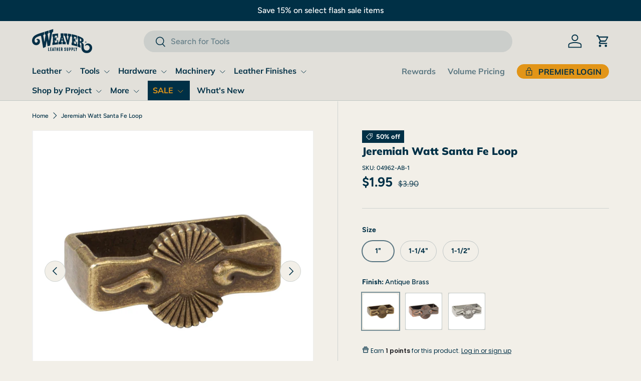

--- FILE ---
content_type: text/html; charset=utf-8
request_url: https://www.weaverleathersupply.com/products/jeremiah-watt-santa-fe-loop
body_size: 57573
content:
<!doctype html>
<html class="no-js" lang="en" dir="ltr">
<head><meta charset="utf-8">
<meta name="viewport" content="width=device-width,initial-scale=1">
<title>Jeremiah Watt Santa Fe Loop - Weaver Leather Supply</title><link rel="canonical" href="https://www.weaverleathersupply.com/products/jeremiah-watt-santa-fe-loop"><link rel="icon" href="//www.weaverleathersupply.com/cdn/shop/files/favicon.jpg?crop=center&height=48&v=1699274948&width=48" type="image/jpg">
  <link rel="apple-touch-icon" href="//www.weaverleathersupply.com/cdn/shop/files/favicon.jpg?crop=center&height=180&v=1699274948&width=180"><meta name="description" content="Santa Fe Loop looks great paired with our Santa Fe Buckle Lightweight design is zinc die cast and comes in a great selection of fashionable finishes Designed by Jeremiah Watt Size denotes inside diameter"><meta property="og:site_name" content="Weaver Leather Supply">
<meta property="og:url" content="https://www.weaverleathersupply.com/products/jeremiah-watt-santa-fe-loop">
<meta property="og:title" content="Jeremiah Watt Santa Fe Loop - Weaver Leather Supply">
<meta property="og:type" content="product">
<meta property="og:description" content="Santa Fe Loop looks great paired with our Santa Fe Buckle Lightweight design is zinc die cast and comes in a great selection of fashionable finishes Designed by Jeremiah Watt Size denotes inside diameter"><meta property="og:image" content="http://www.weaverleathersupply.com/cdn/shop/files/cover-JeremiahWattSantaFeLoop-1.jpg?crop=center&height=1200&v=1725971499&width=1200">
  <meta property="og:image:secure_url" content="https://www.weaverleathersupply.com/cdn/shop/files/cover-JeremiahWattSantaFeLoop-1.jpg?crop=center&height=1200&v=1725971499&width=1200">
  <meta property="og:image:width" content="2048">
  <meta property="og:image:height" content="2048"><meta property="og:price:amount" content="1.95">
  <meta property="og:price:currency" content="USD"><meta name="twitter:site" content="@leathersupplies"><meta name="twitter:card" content="summary_large_image">
<meta name="twitter:title" content="Jeremiah Watt Santa Fe Loop - Weaver Leather Supply">
<meta name="twitter:description" content="Santa Fe Loop looks great paired with our Santa Fe Buckle Lightweight design is zinc die cast and comes in a great selection of fashionable finishes Designed by Jeremiah Watt Size denotes inside diameter">
<link rel="preload" href="//www.weaverleathersupply.com/cdn/shop/t/409/assets/main.css?v=139178657801697996211768422145" as="style"><style data-shopify>
@font-face {
  font-family: Figtree;
  font-weight: 500;
  font-style: normal;
  font-display: swap;
  src: url("//www.weaverleathersupply.com/cdn/fonts/figtree/figtree_n5.3b6b7df38aa5986536945796e1f947445832047c.woff2") format("woff2"),
       url("//www.weaverleathersupply.com/cdn/fonts/figtree/figtree_n5.f26bf6dcae278b0ed902605f6605fa3338e81dab.woff") format("woff");
}
@font-face {
  font-family: Figtree;
  font-weight: 700;
  font-style: normal;
  font-display: swap;
  src: url("//www.weaverleathersupply.com/cdn/fonts/figtree/figtree_n7.2fd9bfe01586148e644724096c9d75e8c7a90e55.woff2") format("woff2"),
       url("//www.weaverleathersupply.com/cdn/fonts/figtree/figtree_n7.ea05de92d862f9594794ab281c4c3a67501ef5fc.woff") format("woff");
}
@font-face {
  font-family: Figtree;
  font-weight: 500;
  font-style: italic;
  font-display: swap;
  src: url("//www.weaverleathersupply.com/cdn/fonts/figtree/figtree_i5.969396f679a62854cf82dbf67acc5721e41351f0.woff2") format("woff2"),
       url("//www.weaverleathersupply.com/cdn/fonts/figtree/figtree_i5.93bc1cad6c73ca9815f9777c49176dfc9d2890dd.woff") format("woff");
}
@font-face {
  font-family: Figtree;
  font-weight: 700;
  font-style: italic;
  font-display: swap;
  src: url("//www.weaverleathersupply.com/cdn/fonts/figtree/figtree_i7.06add7096a6f2ab742e09ec7e498115904eda1fe.woff2") format("woff2"),
       url("//www.weaverleathersupply.com/cdn/fonts/figtree/figtree_i7.ee584b5fcaccdbb5518c0228158941f8df81b101.woff") format("woff");
}
@font-face {
  font-family: Muli;
  font-weight: 900;
  font-style: normal;
  font-display: swap;
  src: url("//www.weaverleathersupply.com/cdn/fonts/muli/muli_n9.7d66dc53f2718d25858080de2e0ed540c07d1bad.woff2") format("woff2"),
       url("//www.weaverleathersupply.com/cdn/fonts/muli/muli_n9.73693cff699117abf881b7381fb75f2bb2c48ced.woff") format("woff");
}
@font-face {
  font-family: Muli;
  font-weight: 700;
  font-style: normal;
  font-display: swap;
  src: url("//www.weaverleathersupply.com/cdn/fonts/muli/muli_n7.c8c44d0404947d89610714223e630c4cbe005587.woff2") format("woff2"),
       url("//www.weaverleathersupply.com/cdn/fonts/muli/muli_n7.4cbcffea6175d46b4d67e9408244a5b38c2ac568.woff") format("woff");
}
:root {
      --bg-color: 242 239 232 / 1.0;
      --bg-color-og: 242 239 232 / 1.0;
      --heading-color: 0 48 70;
      --text-color: 0 48 70;
      --text-color-og: 0 48 70;
      --scrollbar-color: 0 48 70;
      --link-color: 0 48 70;
      --link-color-og: 0 48 70;
      --star-color: 0 0 0;--swatch-border-color-default: 194 201 200;
        --swatch-border-color-active: 121 144 151;
        --swatch-card-size: 40px;
        --swatch-variant-picker-size: 74px;--color-scheme-1-bg: 232 233 231 / 1.0;
      --color-scheme-1-grad: ;
      --color-scheme-1-heading: 0 48 70;
      --color-scheme-1-text: 0 48 70;
      --color-scheme-1-btn-bg: 226 149 24;
      --color-scheme-1-btn-text: 0 48 70;
      --color-scheme-1-btn-bg-hover: 205 143 33;--color-scheme-2-bg: 0 0 0 / 0.0;
      --color-scheme-2-grad: ;
      --color-scheme-2-heading: 0 48 70;
      --color-scheme-2-text: 0 48 70;
      --color-scheme-2-btn-bg: 255 255 255;
      --color-scheme-2-btn-text: 0 48 70;
      --color-scheme-2-btn-bg-hover: 226 231 233;--color-scheme-3-bg: 0 48 70 / 1.0;
      --color-scheme-3-grad: ;
      --color-scheme-3-heading: 255 255 255;
      --color-scheme-3-text: 255 255 255;
      --color-scheme-3-btn-bg: 226 149 24;
      --color-scheme-3-btn-text: 0 48 70;
      --color-scheme-3-btn-bg-hover: 205 143 33;

      --drawer-bg-color: 255 255 255 / 1.0;
      --drawer-text-color: 42 43 42;

      --panel-bg-color: 244 244 244 / 1.0;
      --panel-heading-color: 42 43 42;
      --panel-text-color: 42 43 42;

      --in-stock-text-color: 44 126 63;
      --low-stock-text-color: 210 134 26;
      --very-low-stock-text-color: 180 12 28;
      --no-stock-text-color: 119 119 119;
      --no-stock-backordered-text-color: 119 119 119;

      --error-bg-color: 252 237 238;
      --error-text-color: 180 12 28;
      --success-bg-color: 232 246 234;
      --success-text-color: 44 126 63;
      --info-bg-color: 228 237 250;
      --info-text-color: 26 102 210;

      --heading-font-family: Muli, sans-serif;
      --heading-font-style: normal;
      --heading-font-weight: 900;
      --heading-scale-start: 2;

      --navigation-font-family: Muli, sans-serif;
      --navigation-font-style: normal;
      --navigation-font-weight: 700;--heading-text-transform: none;
--subheading-text-transform: none;
      --body-font-family: Figtree, sans-serif;
      --body-font-style: normal;
      --body-font-weight: 500;
      --body-font-size: 16;

      --section-gap: 48;
      --heading-gap: calc(8 * var(--space-unit));--grid-column-gap: 20px;--btn-bg-color: 226 149 24;
      --btn-bg-hover-color: 205 143 33;
      --btn-text-color: 0 48 70;
      --btn-bg-color-og: 226 149 24;
      --btn-text-color-og: 0 48 70;
      --btn-alt-bg-color: 226 149 24;
      --btn-alt-bg-alpha: 1.0;
      --btn-alt-text-color: 0 48 70;
      --btn-border-width: 1px;
      --btn-padding-y: 12px;

      
      --btn-border-radius: 27px;
      

      --btn-lg-border-radius: 50%;
      --btn-icon-border-radius: 50%;
      --input-with-btn-inner-radius: var(--btn-border-radius);

      --input-bg-color: 242 239 232 / 1.0;
      --input-text-color: 0 48 70;
      --input-border-width: 1px;
      --input-border-radius: 26px;
      --textarea-border-radius: 12px;
      --input-border-radius: 27px;
      --input-lg-border-radius: 33px;
      --input-bg-color-diff-3: #ece8de;
      --input-bg-color-diff-6: #e7e1d4;

      --modal-border-radius: 16px;
      --modal-overlay-color: 0 0 0;
      --modal-overlay-opacity: 0.4;
      --drawer-border-radius: 16px;
      --overlay-border-radius: 6px;

      --custom-label-bg-color: 0 48 70 / 1.0;
      --custom-label-text-color: 255 255 255 / 1.0;--sale-label-bg-color: 0 48 70 / 1.0;
      --sale-label-text-color: 255 255 255 / 1.0;--sold-out-label-bg-color: 42 43 42 / 1.0;
      --sold-out-label-text-color: 255 255 255 / 1.0;--new-label-bg-color: 0 48 70 / 1.0;
      --new-label-text-color: 255 255 255 / 1.0;--preorder-label-bg-color: 0 48 70 / 1.0;
      --preorder-label-text-color: 255 255 255 / 1.0;

      --collection-label-color: 0 126 18 / 1.0;

      --page-width: 1680px;
      --gutter-sm: 20px;
      --gutter-md: 32px;
      --gutter-lg: 64px;

      --payment-terms-bg-color: #f2efe8;

      --coll-card-bg-color: #F9F9F9;
      --coll-card-border-color: #f2f2f2;

      --card-highlight-bg-color: #F9F9F9;
      --card-highlight-text-color: 85 85 85;
      --card-highlight-border-color: #E1E1E1;--card-bg-color: #e2e0da;
      --card-text-color: 38 38 43;
      --card-border-color: #f2f2f2;

      --reading-width: 48em;
    }

    @media (max-width: 769px) {
      :root {
        --reading-width: 36em;
      }
    }
  </style><link rel="stylesheet" href="//www.weaverleathersupply.com/cdn/shop/t/409/assets/main.css?v=139178657801697996211768422145">
  <script src="//www.weaverleathersupply.com/cdn/shop/t/409/assets/main.js?v=182340204423554326591768422145" defer="defer"></script><link rel="preload" href="//www.weaverleathersupply.com/cdn/fonts/figtree/figtree_n5.3b6b7df38aa5986536945796e1f947445832047c.woff2" as="font" type="font/woff2" crossorigin fetchpriority="high"><link rel="preload" href="//www.weaverleathersupply.com/cdn/fonts/muli/muli_n9.7d66dc53f2718d25858080de2e0ed540c07d1bad.woff2" as="font" type="font/woff2" crossorigin fetchpriority="high"><link rel="stylesheet" href="//www.weaverleathersupply.com/cdn/shop/t/409/assets/swatches.css?v=161285245796444253901768422145" media="print" onload="this.media='all'">
    <noscript><link rel="stylesheet" href="//www.weaverleathersupply.com/cdn/shop/t/409/assets/swatches.css?v=161285245796444253901768422145"></noscript><script>window.performance && window.performance.mark && window.performance.mark('shopify.content_for_header.start');</script><meta name="facebook-domain-verification" content="2v1j0ecjcvs9gjup62boqr0ikk8ka7">
<meta id="shopify-digital-wallet" name="shopify-digital-wallet" content="/61158097036/digital_wallets/dialog">
<meta name="shopify-checkout-api-token" content="5f25cae4cbed4d542134927da07571e1">
<meta id="in-context-paypal-metadata" data-shop-id="61158097036" data-venmo-supported="true" data-environment="production" data-locale="en_US" data-paypal-v4="true" data-currency="USD">
<link rel="alternate" type="application/json+oembed" href="https://www.weaverleathersupply.com/products/jeremiah-watt-santa-fe-loop.oembed">
<script async="async" src="/checkouts/internal/preloads.js?locale=en-US"></script>
<link rel="preconnect" href="https://shop.app" crossorigin="anonymous">
<script async="async" src="https://shop.app/checkouts/internal/preloads.js?locale=en-US&shop_id=61158097036" crossorigin="anonymous"></script>
<script id="apple-pay-shop-capabilities" type="application/json">{"shopId":61158097036,"countryCode":"US","currencyCode":"USD","merchantCapabilities":["supports3DS"],"merchantId":"gid:\/\/shopify\/Shop\/61158097036","merchantName":"Weaver Leather Supply","requiredBillingContactFields":["postalAddress","email","phone"],"requiredShippingContactFields":["postalAddress","email","phone"],"shippingType":"shipping","supportedNetworks":["visa","masterCard","amex","discover","elo","jcb"],"total":{"type":"pending","label":"Weaver Leather Supply","amount":"1.00"},"shopifyPaymentsEnabled":true,"supportsSubscriptions":true}</script>
<script id="shopify-features" type="application/json">{"accessToken":"5f25cae4cbed4d542134927da07571e1","betas":["rich-media-storefront-analytics"],"domain":"www.weaverleathersupply.com","predictiveSearch":true,"shopId":61158097036,"locale":"en"}</script>
<script>var Shopify = Shopify || {};
Shopify.shop = "weaverleathersupply.myshopify.com";
Shopify.locale = "en";
Shopify.currency = {"active":"USD","rate":"1.0"};
Shopify.country = "US";
Shopify.theme = {"name":"Offer #3 Machinery Feature","id":151213473932,"schema_name":"Enterprise","schema_version":"1.6.3","theme_store_id":1657,"role":"main"};
Shopify.theme.handle = "null";
Shopify.theme.style = {"id":null,"handle":null};
Shopify.cdnHost = "www.weaverleathersupply.com/cdn";
Shopify.routes = Shopify.routes || {};
Shopify.routes.root = "/";</script>
<script type="module">!function(o){(o.Shopify=o.Shopify||{}).modules=!0}(window);</script>
<script>!function(o){function n(){var o=[];function n(){o.push(Array.prototype.slice.apply(arguments))}return n.q=o,n}var t=o.Shopify=o.Shopify||{};t.loadFeatures=n(),t.autoloadFeatures=n()}(window);</script>
<script>
  window.ShopifyPay = window.ShopifyPay || {};
  window.ShopifyPay.apiHost = "shop.app\/pay";
  window.ShopifyPay.redirectState = null;
</script>
<script id="shop-js-analytics" type="application/json">{"pageType":"product"}</script>
<script defer="defer" async type="module" src="//www.weaverleathersupply.com/cdn/shopifycloud/shop-js/modules/v2/client.init-shop-cart-sync_C5BV16lS.en.esm.js"></script>
<script defer="defer" async type="module" src="//www.weaverleathersupply.com/cdn/shopifycloud/shop-js/modules/v2/chunk.common_CygWptCX.esm.js"></script>
<script type="module">
  await import("//www.weaverleathersupply.com/cdn/shopifycloud/shop-js/modules/v2/client.init-shop-cart-sync_C5BV16lS.en.esm.js");
await import("//www.weaverleathersupply.com/cdn/shopifycloud/shop-js/modules/v2/chunk.common_CygWptCX.esm.js");

  window.Shopify.SignInWithShop?.initShopCartSync?.({"fedCMEnabled":true,"windoidEnabled":true});

</script>
<script defer="defer" async type="module" src="//www.weaverleathersupply.com/cdn/shopifycloud/shop-js/modules/v2/client.payment-terms_CZxnsJam.en.esm.js"></script>
<script defer="defer" async type="module" src="//www.weaverleathersupply.com/cdn/shopifycloud/shop-js/modules/v2/chunk.common_CygWptCX.esm.js"></script>
<script defer="defer" async type="module" src="//www.weaverleathersupply.com/cdn/shopifycloud/shop-js/modules/v2/chunk.modal_D71HUcav.esm.js"></script>
<script type="module">
  await import("//www.weaverleathersupply.com/cdn/shopifycloud/shop-js/modules/v2/client.payment-terms_CZxnsJam.en.esm.js");
await import("//www.weaverleathersupply.com/cdn/shopifycloud/shop-js/modules/v2/chunk.common_CygWptCX.esm.js");
await import("//www.weaverleathersupply.com/cdn/shopifycloud/shop-js/modules/v2/chunk.modal_D71HUcav.esm.js");

  
</script>
<script>
  window.Shopify = window.Shopify || {};
  if (!window.Shopify.featureAssets) window.Shopify.featureAssets = {};
  window.Shopify.featureAssets['shop-js'] = {"shop-cart-sync":["modules/v2/client.shop-cart-sync_ZFArdW7E.en.esm.js","modules/v2/chunk.common_CygWptCX.esm.js"],"init-fed-cm":["modules/v2/client.init-fed-cm_CmiC4vf6.en.esm.js","modules/v2/chunk.common_CygWptCX.esm.js"],"shop-button":["modules/v2/client.shop-button_tlx5R9nI.en.esm.js","modules/v2/chunk.common_CygWptCX.esm.js"],"shop-cash-offers":["modules/v2/client.shop-cash-offers_DOA2yAJr.en.esm.js","modules/v2/chunk.common_CygWptCX.esm.js","modules/v2/chunk.modal_D71HUcav.esm.js"],"init-windoid":["modules/v2/client.init-windoid_sURxWdc1.en.esm.js","modules/v2/chunk.common_CygWptCX.esm.js"],"shop-toast-manager":["modules/v2/client.shop-toast-manager_ClPi3nE9.en.esm.js","modules/v2/chunk.common_CygWptCX.esm.js"],"init-shop-email-lookup-coordinator":["modules/v2/client.init-shop-email-lookup-coordinator_B8hsDcYM.en.esm.js","modules/v2/chunk.common_CygWptCX.esm.js"],"init-shop-cart-sync":["modules/v2/client.init-shop-cart-sync_C5BV16lS.en.esm.js","modules/v2/chunk.common_CygWptCX.esm.js"],"avatar":["modules/v2/client.avatar_BTnouDA3.en.esm.js"],"pay-button":["modules/v2/client.pay-button_FdsNuTd3.en.esm.js","modules/v2/chunk.common_CygWptCX.esm.js"],"init-customer-accounts":["modules/v2/client.init-customer-accounts_DxDtT_ad.en.esm.js","modules/v2/client.shop-login-button_C5VAVYt1.en.esm.js","modules/v2/chunk.common_CygWptCX.esm.js","modules/v2/chunk.modal_D71HUcav.esm.js"],"init-shop-for-new-customer-accounts":["modules/v2/client.init-shop-for-new-customer-accounts_ChsxoAhi.en.esm.js","modules/v2/client.shop-login-button_C5VAVYt1.en.esm.js","modules/v2/chunk.common_CygWptCX.esm.js","modules/v2/chunk.modal_D71HUcav.esm.js"],"shop-login-button":["modules/v2/client.shop-login-button_C5VAVYt1.en.esm.js","modules/v2/chunk.common_CygWptCX.esm.js","modules/v2/chunk.modal_D71HUcav.esm.js"],"init-customer-accounts-sign-up":["modules/v2/client.init-customer-accounts-sign-up_CPSyQ0Tj.en.esm.js","modules/v2/client.shop-login-button_C5VAVYt1.en.esm.js","modules/v2/chunk.common_CygWptCX.esm.js","modules/v2/chunk.modal_D71HUcav.esm.js"],"shop-follow-button":["modules/v2/client.shop-follow-button_Cva4Ekp9.en.esm.js","modules/v2/chunk.common_CygWptCX.esm.js","modules/v2/chunk.modal_D71HUcav.esm.js"],"checkout-modal":["modules/v2/client.checkout-modal_BPM8l0SH.en.esm.js","modules/v2/chunk.common_CygWptCX.esm.js","modules/v2/chunk.modal_D71HUcav.esm.js"],"lead-capture":["modules/v2/client.lead-capture_Bi8yE_yS.en.esm.js","modules/v2/chunk.common_CygWptCX.esm.js","modules/v2/chunk.modal_D71HUcav.esm.js"],"shop-login":["modules/v2/client.shop-login_D6lNrXab.en.esm.js","modules/v2/chunk.common_CygWptCX.esm.js","modules/v2/chunk.modal_D71HUcav.esm.js"],"payment-terms":["modules/v2/client.payment-terms_CZxnsJam.en.esm.js","modules/v2/chunk.common_CygWptCX.esm.js","modules/v2/chunk.modal_D71HUcav.esm.js"]};
</script>
<script>(function() {
  var isLoaded = false;
  function asyncLoad() {
    if (isLoaded) return;
    isLoaded = true;
    var urls = ["https:\/\/cdn-loyalty.yotpo.com\/loader\/7wrUraUwXDjRf-TmfJ-4gQ.js?shop=weaverleathersupply.myshopify.com","\/\/cdn.shopify.com\/proxy\/29fa1208a7308fa0b63a2b12d7635f1c83b5058f1fb8c06165d6faf2d71f440f\/shopify.livechatinc.com\/api\/v2\/script\/60b67b09-97b4-4cd9-b2b4-1739c6a136c1\/widget.js?shop=weaverleathersupply.myshopify.com\u0026sp-cache-control=cHVibGljLCBtYXgtYWdlPTkwMA","\/\/cdn.shopify.com\/proxy\/5266fb8525b9b439d4972654937512b140b32415b772c25e84f7523d297ed21b\/bingshoppingtool-t2app-prod.trafficmanager.net\/api\/ShopifyMT\/v1\/uet\/tracking_script?shop=weaverleathersupply.myshopify.com\u0026sp-cache-control=cHVibGljLCBtYXgtYWdlPTkwMA"];
    for (var i = 0; i < urls.length; i++) {
      var s = document.createElement('script');
      s.type = 'text/javascript';
      s.async = true;
      s.src = urls[i];
      var x = document.getElementsByTagName('script')[0];
      x.parentNode.insertBefore(s, x);
    }
  };
  if(window.attachEvent) {
    window.attachEvent('onload', asyncLoad);
  } else {
    window.addEventListener('load', asyncLoad, false);
  }
})();</script>
<script id="__st">var __st={"a":61158097036,"offset":-18000,"reqid":"2ca03228-b905-4d2b-b729-6c159b7e60ad-1768772755","pageurl":"www.weaverleathersupply.com\/products\/jeremiah-watt-santa-fe-loop","u":"195cc6faf0e5","p":"product","rtyp":"product","rid":7118247985292};</script>
<script>window.ShopifyPaypalV4VisibilityTracking = true;</script>
<script id="captcha-bootstrap">!function(){'use strict';const t='contact',e='account',n='new_comment',o=[[t,t],['blogs',n],['comments',n],[t,'customer']],c=[[e,'customer_login'],[e,'guest_login'],[e,'recover_customer_password'],[e,'create_customer']],r=t=>t.map((([t,e])=>`form[action*='/${t}']:not([data-nocaptcha='true']) input[name='form_type'][value='${e}']`)).join(','),a=t=>()=>t?[...document.querySelectorAll(t)].map((t=>t.form)):[];function s(){const t=[...o],e=r(t);return a(e)}const i='password',u='form_key',d=['recaptcha-v3-token','g-recaptcha-response','h-captcha-response',i],f=()=>{try{return window.sessionStorage}catch{return}},m='__shopify_v',_=t=>t.elements[u];function p(t,e,n=!1){try{const o=window.sessionStorage,c=JSON.parse(o.getItem(e)),{data:r}=function(t){const{data:e,action:n}=t;return t[m]||n?{data:e,action:n}:{data:t,action:n}}(c);for(const[e,n]of Object.entries(r))t.elements[e]&&(t.elements[e].value=n);n&&o.removeItem(e)}catch(o){console.error('form repopulation failed',{error:o})}}const l='form_type',E='cptcha';function T(t){t.dataset[E]=!0}const w=window,h=w.document,L='Shopify',v='ce_forms',y='captcha';let A=!1;((t,e)=>{const n=(g='f06e6c50-85a8-45c8-87d0-21a2b65856fe',I='https://cdn.shopify.com/shopifycloud/storefront-forms-hcaptcha/ce_storefront_forms_captcha_hcaptcha.v1.5.2.iife.js',D={infoText:'Protected by hCaptcha',privacyText:'Privacy',termsText:'Terms'},(t,e,n)=>{const o=w[L][v],c=o.bindForm;if(c)return c(t,g,e,D).then(n);var r;o.q.push([[t,g,e,D],n]),r=I,A||(h.body.append(Object.assign(h.createElement('script'),{id:'captcha-provider',async:!0,src:r})),A=!0)});var g,I,D;w[L]=w[L]||{},w[L][v]=w[L][v]||{},w[L][v].q=[],w[L][y]=w[L][y]||{},w[L][y].protect=function(t,e){n(t,void 0,e),T(t)},Object.freeze(w[L][y]),function(t,e,n,w,h,L){const[v,y,A,g]=function(t,e,n){const i=e?o:[],u=t?c:[],d=[...i,...u],f=r(d),m=r(i),_=r(d.filter((([t,e])=>n.includes(e))));return[a(f),a(m),a(_),s()]}(w,h,L),I=t=>{const e=t.target;return e instanceof HTMLFormElement?e:e&&e.form},D=t=>v().includes(t);t.addEventListener('submit',(t=>{const e=I(t);if(!e)return;const n=D(e)&&!e.dataset.hcaptchaBound&&!e.dataset.recaptchaBound,o=_(e),c=g().includes(e)&&(!o||!o.value);(n||c)&&t.preventDefault(),c&&!n&&(function(t){try{if(!f())return;!function(t){const e=f();if(!e)return;const n=_(t);if(!n)return;const o=n.value;o&&e.removeItem(o)}(t);const e=Array.from(Array(32),(()=>Math.random().toString(36)[2])).join('');!function(t,e){_(t)||t.append(Object.assign(document.createElement('input'),{type:'hidden',name:u})),t.elements[u].value=e}(t,e),function(t,e){const n=f();if(!n)return;const o=[...t.querySelectorAll(`input[type='${i}']`)].map((({name:t})=>t)),c=[...d,...o],r={};for(const[a,s]of new FormData(t).entries())c.includes(a)||(r[a]=s);n.setItem(e,JSON.stringify({[m]:1,action:t.action,data:r}))}(t,e)}catch(e){console.error('failed to persist form',e)}}(e),e.submit())}));const S=(t,e)=>{t&&!t.dataset[E]&&(n(t,e.some((e=>e===t))),T(t))};for(const o of['focusin','change'])t.addEventListener(o,(t=>{const e=I(t);D(e)&&S(e,y())}));const B=e.get('form_key'),M=e.get(l),P=B&&M;t.addEventListener('DOMContentLoaded',(()=>{const t=y();if(P)for(const e of t)e.elements[l].value===M&&p(e,B);[...new Set([...A(),...v().filter((t=>'true'===t.dataset.shopifyCaptcha))])].forEach((e=>S(e,t)))}))}(h,new URLSearchParams(w.location.search),n,t,e,['guest_login'])})(!0,!0)}();</script>
<script integrity="sha256-4kQ18oKyAcykRKYeNunJcIwy7WH5gtpwJnB7kiuLZ1E=" data-source-attribution="shopify.loadfeatures" defer="defer" src="//www.weaverleathersupply.com/cdn/shopifycloud/storefront/assets/storefront/load_feature-a0a9edcb.js" crossorigin="anonymous"></script>
<script crossorigin="anonymous" defer="defer" src="//www.weaverleathersupply.com/cdn/shopifycloud/storefront/assets/shopify_pay/storefront-65b4c6d7.js?v=20250812"></script>
<script data-source-attribution="shopify.dynamic_checkout.dynamic.init">var Shopify=Shopify||{};Shopify.PaymentButton=Shopify.PaymentButton||{isStorefrontPortableWallets:!0,init:function(){window.Shopify.PaymentButton.init=function(){};var t=document.createElement("script");t.src="https://www.weaverleathersupply.com/cdn/shopifycloud/portable-wallets/latest/portable-wallets.en.js",t.type="module",document.head.appendChild(t)}};
</script>
<script data-source-attribution="shopify.dynamic_checkout.buyer_consent">
  function portableWalletsHideBuyerConsent(e){var t=document.getElementById("shopify-buyer-consent"),n=document.getElementById("shopify-subscription-policy-button");t&&n&&(t.classList.add("hidden"),t.setAttribute("aria-hidden","true"),n.removeEventListener("click",e))}function portableWalletsShowBuyerConsent(e){var t=document.getElementById("shopify-buyer-consent"),n=document.getElementById("shopify-subscription-policy-button");t&&n&&(t.classList.remove("hidden"),t.removeAttribute("aria-hidden"),n.addEventListener("click",e))}window.Shopify?.PaymentButton&&(window.Shopify.PaymentButton.hideBuyerConsent=portableWalletsHideBuyerConsent,window.Shopify.PaymentButton.showBuyerConsent=portableWalletsShowBuyerConsent);
</script>
<script>
  function portableWalletsCleanup(e){e&&e.src&&console.error("Failed to load portable wallets script "+e.src);var t=document.querySelectorAll("shopify-accelerated-checkout .shopify-payment-button__skeleton, shopify-accelerated-checkout-cart .wallet-cart-button__skeleton"),e=document.getElementById("shopify-buyer-consent");for(let e=0;e<t.length;e++)t[e].remove();e&&e.remove()}function portableWalletsNotLoadedAsModule(e){e instanceof ErrorEvent&&"string"==typeof e.message&&e.message.includes("import.meta")&&"string"==typeof e.filename&&e.filename.includes("portable-wallets")&&(window.removeEventListener("error",portableWalletsNotLoadedAsModule),window.Shopify.PaymentButton.failedToLoad=e,"loading"===document.readyState?document.addEventListener("DOMContentLoaded",window.Shopify.PaymentButton.init):window.Shopify.PaymentButton.init())}window.addEventListener("error",portableWalletsNotLoadedAsModule);
</script>

<script type="module" src="https://www.weaverleathersupply.com/cdn/shopifycloud/portable-wallets/latest/portable-wallets.en.js" onError="portableWalletsCleanup(this)" crossorigin="anonymous"></script>
<script nomodule>
  document.addEventListener("DOMContentLoaded", portableWalletsCleanup);
</script>

<script id='scb4127' type='text/javascript' async='' src='https://www.weaverleathersupply.com/cdn/shopifycloud/privacy-banner/storefront-banner.js'></script><link id="shopify-accelerated-checkout-styles" rel="stylesheet" media="screen" href="https://www.weaverleathersupply.com/cdn/shopifycloud/portable-wallets/latest/accelerated-checkout-backwards-compat.css" crossorigin="anonymous">
<style id="shopify-accelerated-checkout-cart">
        #shopify-buyer-consent {
  margin-top: 1em;
  display: inline-block;
  width: 100%;
}

#shopify-buyer-consent.hidden {
  display: none;
}

#shopify-subscription-policy-button {
  background: none;
  border: none;
  padding: 0;
  text-decoration: underline;
  font-size: inherit;
  cursor: pointer;
}

#shopify-subscription-policy-button::before {
  box-shadow: none;
}

      </style>
<script id="sections-script" data-sections="header,footer" defer="defer" src="//www.weaverleathersupply.com/cdn/shop/t/409/compiled_assets/scripts.js?37792"></script>
<script>window.performance && window.performance.mark && window.performance.mark('shopify.content_for_header.end');</script>


  <script>document.documentElement.className = document.documentElement.className.replace('no-js', 'js');</script><!-- CC Custom Head Start --><script>(function(w,d,t,r,u){var f,n,i;w[u]=w[u]||[],f=function(){var o={ti:"56064434", enableAutoSpaTracking: true};o.q=w[u],w[u]=new UET(o),w[u].push("pageLoad")},n=d.createElement(t),n.src=r,n.async=1,n.onload=n.onreadystatechange=function(){var s=this.readyState;s&&s!=="loaded"&&s!=="complete"||(f(),n.onload=n.onreadystatechange=null)},i=d.getElementsByTagName(t)[0],i.parentNode.insertBefore(n,i)})(window,document,"script","//bat.bing.com/bat.js","uetq");</script>
      <!-- BEGIN MerchantWidget Code -->
        <script id="merchantWidgetScript" src="https://www.gstatic.com/shopping/merchant/merchantwidget.js" defer>
        </script>
        <script type="text/javascript">
          merchantWidgetScript.addEventListener('load', function () {
            merchantwidget.start({
             position: 'LEFT_BOTTOM',
             mobileBottomMargin: 50
           });
          });
        </script>
      <!-- END MerchantWidget Code --><!-- CC Custom Head End --><!-- BEGIN app block: shopify://apps/uppromote-affiliate/blocks/customer-referral/64c32457-930d-4cb9-9641-e24c0d9cf1f4 --><link rel="preload" href="https://cdn.shopify.com/extensions/019bc4a6-eb4b-7d07-80ed-0d44dde74f8b/app-105/assets/customer-referral.css" as="style" onload="this.onload=null;this.rel='stylesheet'">
<script>
  document.addEventListener("DOMContentLoaded", function () {
    const params = new URLSearchParams(window.location.search);
    if (params.has('sca_ref') || params.has('sca_crp')) {
      document.body.setAttribute('is-affiliate-link', '');
    }
  });
</script>


<!-- END app block --><!-- BEGIN app block: shopify://apps/klaviyo-email-marketing-sms/blocks/klaviyo-onsite-embed/2632fe16-c075-4321-a88b-50b567f42507 -->












  <script async src="https://static.klaviyo.com/onsite/js/RTqT6i/klaviyo.js?company_id=RTqT6i"></script>
  <script>!function(){if(!window.klaviyo){window._klOnsite=window._klOnsite||[];try{window.klaviyo=new Proxy({},{get:function(n,i){return"push"===i?function(){var n;(n=window._klOnsite).push.apply(n,arguments)}:function(){for(var n=arguments.length,o=new Array(n),w=0;w<n;w++)o[w]=arguments[w];var t="function"==typeof o[o.length-1]?o.pop():void 0,e=new Promise((function(n){window._klOnsite.push([i].concat(o,[function(i){t&&t(i),n(i)}]))}));return e}}})}catch(n){window.klaviyo=window.klaviyo||[],window.klaviyo.push=function(){var n;(n=window._klOnsite).push.apply(n,arguments)}}}}();</script>

  
    <script id="viewed_product">
      if (item == null) {
        var _learnq = _learnq || [];

        var MetafieldReviews = null
        var MetafieldYotpoRating = null
        var MetafieldYotpoCount = null
        var MetafieldLooxRating = null
        var MetafieldLooxCount = null
        var okendoProduct = null
        var okendoProductReviewCount = null
        var okendoProductReviewAverageValue = null
        try {
          // The following fields are used for Customer Hub recently viewed in order to add reviews.
          // This information is not part of __kla_viewed. Instead, it is part of __kla_viewed_reviewed_items
          MetafieldReviews = {"rating":{"scale_min":"1.0","scale_max":"5.0","value":"5.0"},"rating_count":2};
          MetafieldYotpoRating = "5"
          MetafieldYotpoCount = "2"
          MetafieldLooxRating = null
          MetafieldLooxCount = null

          okendoProduct = null
          // If the okendo metafield is not legacy, it will error, which then requires the new json formatted data
          if (okendoProduct && 'error' in okendoProduct) {
            okendoProduct = null
          }
          okendoProductReviewCount = okendoProduct ? okendoProduct.reviewCount : null
          okendoProductReviewAverageValue = okendoProduct ? okendoProduct.reviewAverageValue : null
        } catch (error) {
          console.error('Error in Klaviyo onsite reviews tracking:', error);
        }

        var item = {
          Name: "Jeremiah Watt Santa Fe Loop",
          ProductID: 7118247985292,
          Categories: ["All Mix and Match Hardware","Clearance Leather \u0026 Tools – Great Finds, Low Prices","Explore All Leathercraft Collections \u0026 Brands","Hardware for Leathercrafting \u0026 Leatherworking","Horse Shoe Brand Hardware – Western \u0026 Tack Supplies","Horse Shoe Brand Rings \u0026 Loops – Western Hardware","Leather Buckles in Different Finishes","Loops \u0026 Slides – Strap Adjusters \u0026 Bag Hardware","Mix and Match Loops \u0026 Squares","Shop Leathercraft Sale Items \u0026 Limited-Time Offers"],
          ImageURL: "https://www.weaverleathersupply.com/cdn/shop/files/cover-JeremiahWattSantaFeLoop-1_grande.jpg?v=1725971499",
          URL: "https://www.weaverleathersupply.com/products/jeremiah-watt-santa-fe-loop",
          Brand: "Weaver Leather Supply",
          Price: "$1.95",
          Value: "1.95",
          CompareAtPrice: "$4.20"
        };
        _learnq.push(['track', 'Viewed Product', item]);
        _learnq.push(['trackViewedItem', {
          Title: item.Name,
          ItemId: item.ProductID,
          Categories: item.Categories,
          ImageUrl: item.ImageURL,
          Url: item.URL,
          Metadata: {
            Brand: item.Brand,
            Price: item.Price,
            Value: item.Value,
            CompareAtPrice: item.CompareAtPrice
          },
          metafields:{
            reviews: MetafieldReviews,
            yotpo:{
              rating: MetafieldYotpoRating,
              count: MetafieldYotpoCount,
            },
            loox:{
              rating: MetafieldLooxRating,
              count: MetafieldLooxCount,
            },
            okendo: {
              rating: okendoProductReviewAverageValue,
              count: okendoProductReviewCount,
            }
          }
        }]);
      }
    </script>
  




  <script>
    window.klaviyoReviewsProductDesignMode = false
  </script>







<!-- END app block --><!-- BEGIN app block: shopify://apps/microsoft-clarity/blocks/clarity_js/31c3d126-8116-4b4a-8ba1-baeda7c4aeea -->
<script type="text/javascript">
  (function (c, l, a, r, i, t, y) {
    c[a] = c[a] || function () { (c[a].q = c[a].q || []).push(arguments); };
    t = l.createElement(r); t.async = 1; t.src = "https://www.clarity.ms/tag/" + i + "?ref=shopify";
    y = l.getElementsByTagName(r)[0]; y.parentNode.insertBefore(t, y);

    c.Shopify.loadFeatures([{ name: "consent-tracking-api", version: "0.1" }], error => {
      if (error) {
        console.error("Error loading Shopify features:", error);
        return;
      }

      c[a]('consentv2', {
        ad_Storage: c.Shopify.customerPrivacy.marketingAllowed() ? "granted" : "denied",
        analytics_Storage: c.Shopify.customerPrivacy.analyticsProcessingAllowed() ? "granted" : "denied",
      });
    });

    l.addEventListener("visitorConsentCollected", function (e) {
      c[a]('consentv2', {
        ad_Storage: e.detail.marketingAllowed ? "granted" : "denied",
        analytics_Storage: e.detail.analyticsAllowed ? "granted" : "denied",
      });
    });
  })(window, document, "clarity", "script", "srrhga87a5");
</script>



<!-- END app block --><!-- BEGIN app block: shopify://apps/yotpo-loyalty-rewards/blocks/loader-app-embed-block/2f9660df-5018-4e02-9868-ee1fb88d6ccd -->
    <script src="https://cdn-widgetsrepository.yotpo.com/v1/loader/7wrUraUwXDjRf-TmfJ-4gQ" async></script>



    <script src="https://cdn-loyalty.yotpo.com/loader/7wrUraUwXDjRf-TmfJ-4gQ.js?shop=www.weaverleathersupply.com" async></script>


<!-- END app block --><!-- BEGIN app block: shopify://apps/eg-auto-add-to-cart/blocks/app-embed/0f7d4f74-1e89-4820-aec4-6564d7e535d2 -->










  
    <script
      async
      type="text/javascript"
      src="https://cdn.506.io/eg/script.js?shop=weaverleathersupply.myshopify.com&v=7"
    ></script>
  



  <meta id="easygift-shop" itemid="c2hvcF8kXzE3Njg3NzI3NTY=" content="{&quot;isInstalled&quot;:true,&quot;installedOn&quot;:&quot;2023-12-14T14:04:14.512Z&quot;,&quot;appVersion&quot;:&quot;3.0&quot;,&quot;subscriptionName&quot;:&quot;Standard&quot;,&quot;cartAnalytics&quot;:true,&quot;freeTrialEndsOn&quot;:null,&quot;settings&quot;:{&quot;reminderBannerStyle&quot;:{&quot;position&quot;:{&quot;horizontal&quot;:&quot;right&quot;,&quot;vertical&quot;:&quot;bottom&quot;},&quot;imageUrl&quot;:null,&quot;closingMode&quot;:&quot;doNotAutoClose&quot;,&quot;cssStyles&quot;:&quot;&quot;,&quot;displayAfter&quot;:5,&quot;headerText&quot;:&quot;&quot;,&quot;primaryColor&quot;:&quot;#000000&quot;,&quot;reshowBannerAfter&quot;:&quot;everyNewSession&quot;,&quot;selfcloseAfter&quot;:5,&quot;showImage&quot;:false,&quot;subHeaderText&quot;:&quot;&quot;},&quot;addedItemIdentifier&quot;:&quot;_Gifted&quot;,&quot;ignoreOtherAppLineItems&quot;:null,&quot;customVariantsInfoLifetimeMins&quot;:null,&quot;redirectPath&quot;:null,&quot;ignoreNonStandardCartRequests&quot;:false,&quot;bannerStyle&quot;:{&quot;position&quot;:{&quot;horizontal&quot;:&quot;right&quot;,&quot;vertical&quot;:&quot;bottom&quot;},&quot;cssStyles&quot;:null,&quot;primaryColor&quot;:&quot;#000000&quot;},&quot;themePresetId&quot;:null,&quot;notificationStyle&quot;:{&quot;position&quot;:{&quot;horizontal&quot;:null,&quot;vertical&quot;:null},&quot;cssStyles&quot;:null,&quot;duration&quot;:null,&quot;hasCustomizations&quot;:false,&quot;primaryColor&quot;:null},&quot;fetchCartData&quot;:false,&quot;useLocalStorage&quot;:{&quot;enabled&quot;:false,&quot;expiryMinutes&quot;:null},&quot;popupStyle&quot;:{&quot;addButtonText&quot;:null,&quot;cssStyles&quot;:null,&quot;dismissButtonText&quot;:null,&quot;hasCustomizations&quot;:false,&quot;imageUrl&quot;:null,&quot;outOfStockButtonText&quot;:null,&quot;primaryColor&quot;:null,&quot;secondaryColor&quot;:null,&quot;showProductLink&quot;:false,&quot;subscriptionLabel&quot;:&quot;Subscription Plan&quot;},&quot;refreshAfterBannerClick&quot;:false,&quot;disableReapplyRules&quot;:false,&quot;disableReloadOnFailedAddition&quot;:false,&quot;autoReloadCartPage&quot;:false,&quot;ajaxRedirectPath&quot;:null,&quot;allowSimultaneousRequests&quot;:false,&quot;applyRulesOnCheckout&quot;:false,&quot;enableCartCtrlOverrides&quot;:true,&quot;scriptSettings&quot;:{&quot;branding&quot;:{&quot;show&quot;:false,&quot;removalRequestSent&quot;:null},&quot;productPageRedirection&quot;:{&quot;enabled&quot;:false,&quot;products&quot;:[],&quot;redirectionURL&quot;:&quot;\/&quot;},&quot;debugging&quot;:{&quot;enabled&quot;:false,&quot;enabledOn&quot;:null,&quot;stringifyObj&quot;:false},&quot;customCSS&quot;:null,&quot;delayUpdates&quot;:2000,&quot;decodePayload&quot;:false,&quot;hideAlertsOnFrontend&quot;:false,&quot;removeEGPropertyFromSplitActionLineItems&quot;:false,&quot;fetchProductInfoFromSavedDomain&quot;:false,&quot;enableBuyNowInterceptions&quot;:false,&quot;removeProductsAddedFromExpiredRules&quot;:false,&quot;useFinalPrice&quot;:false,&quot;hideGiftedPropertyText&quot;:false,&quot;fetchCartDataBeforeRequest&quot;:false}},&quot;translations&quot;:null,&quot;defaultLocale&quot;:&quot;en&quot;,&quot;shopDomain&quot;:&quot;www.weaverleathersupply.com&quot;}">


<script defer>
  (async function() {
    try {

      const blockVersion = "v3"
      if (blockVersion != "v3") {
        return
      }

      let metaErrorFlag = false;
      if (metaErrorFlag) {
        return
      }

      // Parse metafields as JSON
      const metafields = {"easygift-rule-6903ad94a8231dd6a3c9b4d8":{"schedule":{"enabled":true,"starts":"2025-12-16T05:00:00Z","ends":"2025-12-25T05:00:00Z"},"trigger":{"productTags":{"targets":[],"collectionInfo":null,"sellingPlan":null},"type":"productsInclude","minCartValue":null,"hasUpperCartValue":false,"upperCartValue":null,"products":[{"name":"Weaver Leather Supply eGift Card - $10.00","variantId":41317172510860,"variantGid":"gid:\/\/shopify\/ProductVariant\/41317172510860","productGid":"gid:\/\/shopify\/Product\/7125315747980","handle":"weaver-leather-supply-gift-card","sellingPlans":[],"alerts":[],"_id":"6903adb436daec7bda167a84"},{"name":"Weaver Leather Supply eGift Card - $25.00","variantId":41317172543628,"variantGid":"gid:\/\/shopify\/ProductVariant\/41317172543628","productGid":"gid:\/\/shopify\/Product\/7125315747980","handle":"weaver-leather-supply-gift-card","sellingPlans":[],"alerts":[],"_id":"6903adb436daec7bda167a85"},{"name":"Weaver Leather Supply eGift Card - $50.00","variantId":41317172576396,"variantGid":"gid:\/\/shopify\/ProductVariant\/41317172576396","productGid":"gid:\/\/shopify\/Product\/7125315747980","handle":"weaver-leather-supply-gift-card","sellingPlans":[],"alerts":[],"_id":"6903adb436daec7bda167a86"},{"name":"Weaver Leather Supply eGift Card - $100.00","variantId":41317172609164,"variantGid":"gid:\/\/shopify\/ProductVariant\/41317172609164","productGid":"gid:\/\/shopify\/Product\/7125315747980","handle":"weaver-leather-supply-gift-card","sellingPlans":[],"alerts":[],"_id":"6903adb436daec7bda167a87"}],"collections":[],"condition":"value","conditionMin":100,"conditionMax":null,"collectionSellingPlanType":null},"action":{"notification":{"enabled":true,"showImage":true,"imageUrl":"https:\/\/cdn.506.io\/eg\/eg_notification_default_512x512.png","headerText":"Your $20 eGift has been added to your cart"},"discount":{"type":"shpAutomatic","title":"BOGO eGIFT Card","id":"gid:\/\/shopify\/DiscountAutomaticNode\/1280798949516","createdByEasyGift":true,"value":100,"discountType":"percentage","easygiftAppDiscount":false,"issue":null,"code":null},"popupOptions":{"headline":null,"subHeadline":null,"showItemsPrice":false,"showVariantsSeparately":false,"popupDismissable":false,"imageUrl":null,"persistPopup":false,"rewardQuantity":1,"showDiscountedPrice":false,"hideOOSItems":false},"banner":{"enabled":false,"headerText":null,"subHeaderText":null,"showImage":false,"imageUrl":null,"displayAfter":"5","closingMode":"doNotAutoClose","selfcloseAfter":"5","reshowBannerAfter":"everyNewSession","redirectLink":null},"type":"addAutomatically","products":[{"name":"Weaver Leather Supply eGift Card - $10.00","variantId":"41317172510860","variantGid":"gid:\/\/shopify\/ProductVariant\/41317172510860","productGid":"gid:\/\/shopify\/Product\/7125315747980","quantity":"2","handle":"weaver-leather-supply-gift-card","price":"10.00"}],"limit":1,"preventProductRemoval":false,"addAvailableProducts":false},"targeting":{"link":{"destination":null,"data":null,"cookieLifetime":14},"additionalCriteria":{"geo":{"include":[],"exclude":[]},"type":null,"customerTags":[],"customerTagsExcluded":[],"customerId":[],"orderCount":null,"hasOrderCountMax":false,"orderCountMax":null,"totalSpent":null,"hasTotalSpentMax":false,"totalSpentMax":null},"type":"all"},"settings":{"worksInReverse":true,"runsOncePerSession":false,"preventAddedItemPurchase":false,"showReminderBanner":false},"_id":"6903ad94a8231dd6a3c9b4d8","name":"BOGO eGift Card","store":"657b0b59d8c572e0b028e04e","shop":"weaverleathersupply","active":true,"translations":null,"createdAt":"2025-10-30T18:25:24.415Z","updatedAt":"2025-10-30T18:51:25.489Z","__v":0}};

      // Process metafields in JavaScript
      let savedRulesArray = [];
      for (const [key, value] of Object.entries(metafields)) {
        if (value) {
          for (const prop in value) {
            // avoiding Object.Keys for performance gain -- no need to make an array of keys.
            savedRulesArray.push(value);
            break;
          }
        }
      }

      const metaTag = document.createElement('meta');
      metaTag.id = 'easygift-rules';
      metaTag.content = JSON.stringify(savedRulesArray);
      metaTag.setAttribute('itemid', 'cnVsZXNfJF8xNzY4NzcyNzU2');

      document.head.appendChild(metaTag);
      } catch (err) {
        
      }
  })();
</script>


  <script
    type="text/javascript"
    defer
  >

    (function () {
      try {
        window.EG_INFO = window.EG_INFO || {};
        var shopInfo = {"isInstalled":true,"installedOn":"2023-12-14T14:04:14.512Z","appVersion":"3.0","subscriptionName":"Standard","cartAnalytics":true,"freeTrialEndsOn":null,"settings":{"reminderBannerStyle":{"position":{"horizontal":"right","vertical":"bottom"},"imageUrl":null,"closingMode":"doNotAutoClose","cssStyles":"","displayAfter":5,"headerText":"","primaryColor":"#000000","reshowBannerAfter":"everyNewSession","selfcloseAfter":5,"showImage":false,"subHeaderText":""},"addedItemIdentifier":"_Gifted","ignoreOtherAppLineItems":null,"customVariantsInfoLifetimeMins":null,"redirectPath":null,"ignoreNonStandardCartRequests":false,"bannerStyle":{"position":{"horizontal":"right","vertical":"bottom"},"cssStyles":null,"primaryColor":"#000000"},"themePresetId":null,"notificationStyle":{"position":{"horizontal":null,"vertical":null},"cssStyles":null,"duration":null,"hasCustomizations":false,"primaryColor":null},"fetchCartData":false,"useLocalStorage":{"enabled":false,"expiryMinutes":null},"popupStyle":{"addButtonText":null,"cssStyles":null,"dismissButtonText":null,"hasCustomizations":false,"imageUrl":null,"outOfStockButtonText":null,"primaryColor":null,"secondaryColor":null,"showProductLink":false,"subscriptionLabel":"Subscription Plan"},"refreshAfterBannerClick":false,"disableReapplyRules":false,"disableReloadOnFailedAddition":false,"autoReloadCartPage":false,"ajaxRedirectPath":null,"allowSimultaneousRequests":false,"applyRulesOnCheckout":false,"enableCartCtrlOverrides":true,"scriptSettings":{"branding":{"show":false,"removalRequestSent":null},"productPageRedirection":{"enabled":false,"products":[],"redirectionURL":"\/"},"debugging":{"enabled":false,"enabledOn":null,"stringifyObj":false},"customCSS":null,"delayUpdates":2000,"decodePayload":false,"hideAlertsOnFrontend":false,"removeEGPropertyFromSplitActionLineItems":false,"fetchProductInfoFromSavedDomain":false,"enableBuyNowInterceptions":false,"removeProductsAddedFromExpiredRules":false,"useFinalPrice":false,"hideGiftedPropertyText":false,"fetchCartDataBeforeRequest":false}},"translations":null,"defaultLocale":"en","shopDomain":"www.weaverleathersupply.com"};
        var productRedirectionEnabled = shopInfo.settings.scriptSettings.productPageRedirection.enabled;
        if (["Unlimited", "Enterprise"].includes(shopInfo.subscriptionName) && productRedirectionEnabled) {
          var products = shopInfo.settings.scriptSettings.productPageRedirection.products;
          if (products.length > 0) {
            var productIds = products.map(function(prod) {
              var productGid = prod.id;
              var productIdNumber = parseInt(productGid.split('/').pop());
              return productIdNumber;
            });
            var productInfo = {"id":7118247985292,"title":"Jeremiah Watt Santa Fe Loop","handle":"jeremiah-watt-santa-fe-loop","description":"\u003cul\u003e\n\u003cli\u003eSanta Fe Loop looks great paired with our Santa Fe Buckle\u003c\/li\u003e\n\u003cli\u003eLightweight design is zinc die cast and comes in a great selection of fashionable finishes\u003c\/li\u003e\n\u003cli\u003eDesigned by Jeremiah Watt\u003c\/li\u003e\n\u003cli\u003eSize denotes inside diameter\u003c\/li\u003e\n\u003c\/ul\u003e","published_at":"2022-09-13T15:42:07-04:00","created_at":"2022-09-13T15:42:07-04:00","vendor":"Weaver Leather Supply","type":"Hardware","tags":["MixMatchLoop"],"price":195,"price_min":195,"price_max":210,"available":true,"price_varies":true,"compare_at_price":390,"compare_at_price_min":390,"compare_at_price_max":420,"compare_at_price_varies":true,"variants":[{"id":40909265928332,"title":"1\" \/ Antique Brass","option1":"1\"","option2":"Antique Brass","option3":null,"sku":"04962-AB-1","requires_shipping":true,"taxable":true,"featured_image":{"id":34402079146124,"product_id":7118247985292,"position":2,"created_at":"2024-09-10T08:31:38-04:00","updated_at":"2024-09-10T08:31:39-04:00","alt":null,"width":2048,"height":2048,"src":"\/\/www.weaverleathersupply.com\/cdn\/shop\/files\/1_antiquebrass-JeremiahWattSantaFeLoop-1.jpg?v=1725971499","variant_ids":[40909265928332]},"available":true,"name":"Jeremiah Watt Santa Fe Loop - 1\" \/ Antique Brass","public_title":"1\" \/ Antique Brass","options":["1\"","Antique Brass"],"price":195,"weight":9,"compare_at_price":390,"inventory_management":"shopify","barcode":"000399156012","featured_media":{"alt":null,"id":26681672761484,"position":2,"preview_image":{"aspect_ratio":1.0,"height":2048,"width":2048,"src":"\/\/www.weaverleathersupply.com\/cdn\/shop\/files\/1_antiquebrass-JeremiahWattSantaFeLoop-1.jpg?v=1725971499"}},"requires_selling_plan":false,"selling_plan_allocations":[],"quantity_rule":{"min":1,"max":null,"increment":1}},{"id":40909265961100,"title":"1\" \/ Antique Copper","option1":"1\"","option2":"Antique Copper","option3":null,"sku":"04962-AC-1","requires_shipping":true,"taxable":true,"featured_image":{"id":34402079244428,"product_id":7118247985292,"position":5,"created_at":"2024-09-10T08:31:38-04:00","updated_at":"2024-09-10T08:31:39-04:00","alt":null,"width":2048,"height":2048,"src":"\/\/www.weaverleathersupply.com\/cdn\/shop\/files\/1_antiquecopper-JeremiahWattSantaFeLoop-1.jpg?v=1725971499","variant_ids":[40909265961100]},"available":true,"name":"Jeremiah Watt Santa Fe Loop - 1\" \/ Antique Copper","public_title":"1\" \/ Antique Copper","options":["1\"","Antique Copper"],"price":195,"weight":9,"compare_at_price":390,"inventory_management":"shopify","barcode":"000399156043","featured_media":{"alt":null,"id":26681672794252,"position":5,"preview_image":{"aspect_ratio":1.0,"height":2048,"width":2048,"src":"\/\/www.weaverleathersupply.com\/cdn\/shop\/files\/1_antiquecopper-JeremiahWattSantaFeLoop-1.jpg?v=1725971499"}},"requires_selling_plan":false,"selling_plan_allocations":[],"quantity_rule":{"min":1,"max":null,"increment":1}},{"id":40909265993868,"title":"1\" \/ Antique Silver","option1":"1\"","option2":"Antique Silver","option3":null,"sku":"04962-AS-1","requires_shipping":true,"taxable":true,"featured_image":{"id":34402079735948,"product_id":7118247985292,"position":8,"created_at":"2024-09-10T08:31:38-04:00","updated_at":"2024-09-10T08:31:40-04:00","alt":null,"width":2048,"height":2048,"src":"\/\/www.weaverleathersupply.com\/cdn\/shop\/files\/1_antiquesilver-JeremiahWattSantaFeLoop-1.jpg?v=1725971500","variant_ids":[40909265993868]},"available":true,"name":"Jeremiah Watt Santa Fe Loop - 1\" \/ Antique Silver","public_title":"1\" \/ Antique Silver","options":["1\"","Antique Silver"],"price":195,"weight":9,"compare_at_price":390,"inventory_management":"shopify","barcode":"000399156074","featured_media":{"alt":null,"id":26681672827020,"position":8,"preview_image":{"aspect_ratio":1.0,"height":2048,"width":2048,"src":"\/\/www.weaverleathersupply.com\/cdn\/shop\/files\/1_antiquesilver-JeremiahWattSantaFeLoop-1.jpg?v=1725971500"}},"requires_selling_plan":false,"selling_plan_allocations":[],"quantity_rule":{"min":1,"max":null,"increment":1}},{"id":40909266026636,"title":"1-1\/4\" \/ Antique Brass","option1":"1-1\/4\"","option2":"Antique Brass","option3":null,"sku":"04962-AB-11\/4","requires_shipping":true,"taxable":true,"featured_image":{"id":34402079637644,"product_id":7118247985292,"position":3,"created_at":"2024-09-10T08:31:37-04:00","updated_at":"2024-09-10T08:31:40-04:00","alt":null,"width":2048,"height":2048,"src":"\/\/www.weaverleathersupply.com\/cdn\/shop\/files\/1-1_4antiquebrass-JeremiahWattSantaFeLoop-1.jpg?v=1725971500","variant_ids":[40909266026636]},"available":true,"name":"Jeremiah Watt Santa Fe Loop - 1-1\/4\" \/ Antique Brass","public_title":"1-1\/4\" \/ Antique Brass","options":["1-1\/4\"","Antique Brass"],"price":205,"weight":9,"compare_at_price":410,"inventory_management":"shopify","barcode":"000399156029","featured_media":{"alt":null,"id":26681672728716,"position":3,"preview_image":{"aspect_ratio":1.0,"height":2048,"width":2048,"src":"\/\/www.weaverleathersupply.com\/cdn\/shop\/files\/1-1_4antiquebrass-JeremiahWattSantaFeLoop-1.jpg?v=1725971500"}},"requires_selling_plan":false,"selling_plan_allocations":[],"quantity_rule":{"min":1,"max":null,"increment":1}},{"id":40909266059404,"title":"1-1\/4\" \/ Antique Copper","option1":"1-1\/4\"","option2":"Antique Copper","option3":null,"sku":"04962-AC-11\/4","requires_shipping":true,"taxable":true,"featured_image":{"id":34402079703180,"product_id":7118247985292,"position":6,"created_at":"2024-09-10T08:31:37-04:00","updated_at":"2024-09-10T08:31:40-04:00","alt":null,"width":2048,"height":2048,"src":"\/\/www.weaverleathersupply.com\/cdn\/shop\/files\/1-1_4-antiquecopper-JeremiahWattSantaFeLoop-1.jpg?v=1725971500","variant_ids":[40909266059404]},"available":true,"name":"Jeremiah Watt Santa Fe Loop - 1-1\/4\" \/ Antique Copper","public_title":"1-1\/4\" \/ Antique Copper","options":["1-1\/4\"","Antique Copper"],"price":205,"weight":9,"compare_at_price":410,"inventory_management":"shopify","barcode":"000399156050","featured_media":{"alt":null,"id":26681672663180,"position":6,"preview_image":{"aspect_ratio":1.0,"height":2048,"width":2048,"src":"\/\/www.weaverleathersupply.com\/cdn\/shop\/files\/1-1_4-antiquecopper-JeremiahWattSantaFeLoop-1.jpg?v=1725971500"}},"requires_selling_plan":false,"selling_plan_allocations":[],"quantity_rule":{"min":1,"max":null,"increment":1}},{"id":40909266092172,"title":"1-1\/4\" \/ Antique Silver","option1":"1-1\/4\"","option2":"Antique Silver","option3":null,"sku":"04962-AS-11\/4","requires_shipping":true,"taxable":true,"featured_image":{"id":34402079309964,"product_id":7118247985292,"position":9,"created_at":"2024-09-10T08:31:37-04:00","updated_at":"2024-09-10T08:31:39-04:00","alt":null,"width":2048,"height":2048,"src":"\/\/www.weaverleathersupply.com\/cdn\/shop\/files\/1-1_4-antiquesilver-JeremiahWattSantaFeLoop-1.jpg?v=1725971499","variant_ids":[40909266092172]},"available":true,"name":"Jeremiah Watt Santa Fe Loop - 1-1\/4\" \/ Antique Silver","public_title":"1-1\/4\" \/ Antique Silver","options":["1-1\/4\"","Antique Silver"],"price":205,"weight":9,"compare_at_price":410,"inventory_management":"shopify","barcode":"000399156081","featured_media":{"alt":null,"id":26681672695948,"position":9,"preview_image":{"aspect_ratio":1.0,"height":2048,"width":2048,"src":"\/\/www.weaverleathersupply.com\/cdn\/shop\/files\/1-1_4-antiquesilver-JeremiahWattSantaFeLoop-1.jpg?v=1725971499"}},"requires_selling_plan":false,"selling_plan_allocations":[],"quantity_rule":{"min":1,"max":null,"increment":1}},{"id":40909266124940,"title":"1-1\/2\" \/ Antique Brass","option1":"1-1\/2\"","option2":"Antique Brass","option3":null,"sku":"04962-AB-11\/2","requires_shipping":true,"taxable":true,"featured_image":{"id":34402079768716,"product_id":7118247985292,"position":4,"created_at":"2024-09-10T08:31:37-04:00","updated_at":"2024-09-10T08:31:40-04:00","alt":null,"width":2048,"height":2048,"src":"\/\/www.weaverleathersupply.com\/cdn\/shop\/files\/1-1_2antiquebrass-JeremiahWattSantaFeLoop-1.jpg?v=1725971500","variant_ids":[40909266124940]},"available":true,"name":"Jeremiah Watt Santa Fe Loop - 1-1\/2\" \/ Antique Brass","public_title":"1-1\/2\" \/ Antique Brass","options":["1-1\/2\"","Antique Brass"],"price":210,"weight":14,"compare_at_price":420,"inventory_management":"shopify","barcode":"000399156036","featured_media":{"alt":null,"id":26681672597644,"position":4,"preview_image":{"aspect_ratio":1.0,"height":2048,"width":2048,"src":"\/\/www.weaverleathersupply.com\/cdn\/shop\/files\/1-1_2antiquebrass-JeremiahWattSantaFeLoop-1.jpg?v=1725971500"}},"requires_selling_plan":false,"selling_plan_allocations":[],"quantity_rule":{"min":1,"max":null,"increment":1}},{"id":40909266157708,"title":"1-1\/2\" \/ Antique Copper","option1":"1-1\/2\"","option2":"Antique Copper","option3":null,"sku":"04962-AC-11\/2","requires_shipping":true,"taxable":true,"featured_image":{"id":34402079473804,"product_id":7118247985292,"position":7,"created_at":"2024-09-10T08:31:37-04:00","updated_at":"2024-09-10T08:31:39-04:00","alt":null,"width":2048,"height":2048,"src":"\/\/www.weaverleathersupply.com\/cdn\/shop\/files\/1-1_2antiquecopper-JeremiahWattSantaFeLoop-1.jpg?v=1725971499","variant_ids":[40909266157708]},"available":true,"name":"Jeremiah Watt Santa Fe Loop - 1-1\/2\" \/ Antique Copper","public_title":"1-1\/2\" \/ Antique Copper","options":["1-1\/2\"","Antique Copper"],"price":210,"weight":14,"compare_at_price":420,"inventory_management":"shopify","barcode":"000399156067","featured_media":{"alt":null,"id":26681672630412,"position":7,"preview_image":{"aspect_ratio":1.0,"height":2048,"width":2048,"src":"\/\/www.weaverleathersupply.com\/cdn\/shop\/files\/1-1_2antiquecopper-JeremiahWattSantaFeLoop-1.jpg?v=1725971499"}},"requires_selling_plan":false,"selling_plan_allocations":[],"quantity_rule":{"min":1,"max":null,"increment":1}},{"id":40909266190476,"title":"1-1\/2\" \/ Antique Silver","option1":"1-1\/2\"","option2":"Antique Silver","option3":null,"sku":"04962-AS-11\/2","requires_shipping":true,"taxable":true,"featured_image":{"id":34402079604876,"product_id":7118247985292,"position":10,"created_at":"2024-09-10T08:31:37-04:00","updated_at":"2024-09-10T08:31:40-04:00","alt":null,"width":2048,"height":2048,"src":"\/\/www.weaverleathersupply.com\/cdn\/shop\/files\/1-1_2-antiquesilver-JeremiahWattSantaFeLoop-1.jpg?v=1725971500","variant_ids":[40909266190476]},"available":true,"name":"Jeremiah Watt Santa Fe Loop - 1-1\/2\" \/ Antique Silver","public_title":"1-1\/2\" \/ Antique Silver","options":["1-1\/2\"","Antique Silver"],"price":210,"weight":14,"compare_at_price":420,"inventory_management":"shopify","barcode":"000399156098","featured_media":{"alt":null,"id":26681672564876,"position":10,"preview_image":{"aspect_ratio":1.0,"height":2048,"width":2048,"src":"\/\/www.weaverleathersupply.com\/cdn\/shop\/files\/1-1_2-antiquesilver-JeremiahWattSantaFeLoop-1.jpg?v=1725971500"}},"requires_selling_plan":false,"selling_plan_allocations":[],"quantity_rule":{"min":1,"max":null,"increment":1}}],"images":["\/\/www.weaverleathersupply.com\/cdn\/shop\/files\/cover-JeremiahWattSantaFeLoop-1.jpg?v=1725971499","\/\/www.weaverleathersupply.com\/cdn\/shop\/files\/1_antiquebrass-JeremiahWattSantaFeLoop-1.jpg?v=1725971499","\/\/www.weaverleathersupply.com\/cdn\/shop\/files\/1-1_4antiquebrass-JeremiahWattSantaFeLoop-1.jpg?v=1725971500","\/\/www.weaverleathersupply.com\/cdn\/shop\/files\/1-1_2antiquebrass-JeremiahWattSantaFeLoop-1.jpg?v=1725971500","\/\/www.weaverleathersupply.com\/cdn\/shop\/files\/1_antiquecopper-JeremiahWattSantaFeLoop-1.jpg?v=1725971499","\/\/www.weaverleathersupply.com\/cdn\/shop\/files\/1-1_4-antiquecopper-JeremiahWattSantaFeLoop-1.jpg?v=1725971500","\/\/www.weaverleathersupply.com\/cdn\/shop\/files\/1-1_2antiquecopper-JeremiahWattSantaFeLoop-1.jpg?v=1725971499","\/\/www.weaverleathersupply.com\/cdn\/shop\/files\/1_antiquesilver-JeremiahWattSantaFeLoop-1.jpg?v=1725971500","\/\/www.weaverleathersupply.com\/cdn\/shop\/files\/1-1_4-antiquesilver-JeremiahWattSantaFeLoop-1.jpg?v=1725971499","\/\/www.weaverleathersupply.com\/cdn\/shop\/files\/1-1_2-antiquesilver-JeremiahWattSantaFeLoop-1.jpg?v=1725971500"],"featured_image":"\/\/www.weaverleathersupply.com\/cdn\/shop\/files\/cover-JeremiahWattSantaFeLoop-1.jpg?v=1725971499","options":["Size","Finish"],"media":[{"alt":null,"id":26681672859788,"position":1,"preview_image":{"aspect_ratio":1.0,"height":2048,"width":2048,"src":"\/\/www.weaverleathersupply.com\/cdn\/shop\/files\/cover-JeremiahWattSantaFeLoop-1.jpg?v=1725971499"},"aspect_ratio":1.0,"height":2048,"media_type":"image","src":"\/\/www.weaverleathersupply.com\/cdn\/shop\/files\/cover-JeremiahWattSantaFeLoop-1.jpg?v=1725971499","width":2048},{"alt":null,"id":26681672761484,"position":2,"preview_image":{"aspect_ratio":1.0,"height":2048,"width":2048,"src":"\/\/www.weaverleathersupply.com\/cdn\/shop\/files\/1_antiquebrass-JeremiahWattSantaFeLoop-1.jpg?v=1725971499"},"aspect_ratio":1.0,"height":2048,"media_type":"image","src":"\/\/www.weaverleathersupply.com\/cdn\/shop\/files\/1_antiquebrass-JeremiahWattSantaFeLoop-1.jpg?v=1725971499","width":2048},{"alt":null,"id":26681672728716,"position":3,"preview_image":{"aspect_ratio":1.0,"height":2048,"width":2048,"src":"\/\/www.weaverleathersupply.com\/cdn\/shop\/files\/1-1_4antiquebrass-JeremiahWattSantaFeLoop-1.jpg?v=1725971500"},"aspect_ratio":1.0,"height":2048,"media_type":"image","src":"\/\/www.weaverleathersupply.com\/cdn\/shop\/files\/1-1_4antiquebrass-JeremiahWattSantaFeLoop-1.jpg?v=1725971500","width":2048},{"alt":null,"id":26681672597644,"position":4,"preview_image":{"aspect_ratio":1.0,"height":2048,"width":2048,"src":"\/\/www.weaverleathersupply.com\/cdn\/shop\/files\/1-1_2antiquebrass-JeremiahWattSantaFeLoop-1.jpg?v=1725971500"},"aspect_ratio":1.0,"height":2048,"media_type":"image","src":"\/\/www.weaverleathersupply.com\/cdn\/shop\/files\/1-1_2antiquebrass-JeremiahWattSantaFeLoop-1.jpg?v=1725971500","width":2048},{"alt":null,"id":26681672794252,"position":5,"preview_image":{"aspect_ratio":1.0,"height":2048,"width":2048,"src":"\/\/www.weaverleathersupply.com\/cdn\/shop\/files\/1_antiquecopper-JeremiahWattSantaFeLoop-1.jpg?v=1725971499"},"aspect_ratio":1.0,"height":2048,"media_type":"image","src":"\/\/www.weaverleathersupply.com\/cdn\/shop\/files\/1_antiquecopper-JeremiahWattSantaFeLoop-1.jpg?v=1725971499","width":2048},{"alt":null,"id":26681672663180,"position":6,"preview_image":{"aspect_ratio":1.0,"height":2048,"width":2048,"src":"\/\/www.weaverleathersupply.com\/cdn\/shop\/files\/1-1_4-antiquecopper-JeremiahWattSantaFeLoop-1.jpg?v=1725971500"},"aspect_ratio":1.0,"height":2048,"media_type":"image","src":"\/\/www.weaverleathersupply.com\/cdn\/shop\/files\/1-1_4-antiquecopper-JeremiahWattSantaFeLoop-1.jpg?v=1725971500","width":2048},{"alt":null,"id":26681672630412,"position":7,"preview_image":{"aspect_ratio":1.0,"height":2048,"width":2048,"src":"\/\/www.weaverleathersupply.com\/cdn\/shop\/files\/1-1_2antiquecopper-JeremiahWattSantaFeLoop-1.jpg?v=1725971499"},"aspect_ratio":1.0,"height":2048,"media_type":"image","src":"\/\/www.weaverleathersupply.com\/cdn\/shop\/files\/1-1_2antiquecopper-JeremiahWattSantaFeLoop-1.jpg?v=1725971499","width":2048},{"alt":null,"id":26681672827020,"position":8,"preview_image":{"aspect_ratio":1.0,"height":2048,"width":2048,"src":"\/\/www.weaverleathersupply.com\/cdn\/shop\/files\/1_antiquesilver-JeremiahWattSantaFeLoop-1.jpg?v=1725971500"},"aspect_ratio":1.0,"height":2048,"media_type":"image","src":"\/\/www.weaverleathersupply.com\/cdn\/shop\/files\/1_antiquesilver-JeremiahWattSantaFeLoop-1.jpg?v=1725971500","width":2048},{"alt":null,"id":26681672695948,"position":9,"preview_image":{"aspect_ratio":1.0,"height":2048,"width":2048,"src":"\/\/www.weaverleathersupply.com\/cdn\/shop\/files\/1-1_4-antiquesilver-JeremiahWattSantaFeLoop-1.jpg?v=1725971499"},"aspect_ratio":1.0,"height":2048,"media_type":"image","src":"\/\/www.weaverleathersupply.com\/cdn\/shop\/files\/1-1_4-antiquesilver-JeremiahWattSantaFeLoop-1.jpg?v=1725971499","width":2048},{"alt":null,"id":26681672564876,"position":10,"preview_image":{"aspect_ratio":1.0,"height":2048,"width":2048,"src":"\/\/www.weaverleathersupply.com\/cdn\/shop\/files\/1-1_2-antiquesilver-JeremiahWattSantaFeLoop-1.jpg?v=1725971500"},"aspect_ratio":1.0,"height":2048,"media_type":"image","src":"\/\/www.weaverleathersupply.com\/cdn\/shop\/files\/1-1_2-antiquesilver-JeremiahWattSantaFeLoop-1.jpg?v=1725971500","width":2048}],"requires_selling_plan":false,"selling_plan_groups":[],"content":"\u003cul\u003e\n\u003cli\u003eSanta Fe Loop looks great paired with our Santa Fe Buckle\u003c\/li\u003e\n\u003cli\u003eLightweight design is zinc die cast and comes in a great selection of fashionable finishes\u003c\/li\u003e\n\u003cli\u003eDesigned by Jeremiah Watt\u003c\/li\u003e\n\u003cli\u003eSize denotes inside diameter\u003c\/li\u003e\n\u003c\/ul\u003e"};
            var isProductInList = productIds.includes(productInfo.id);
            if (isProductInList) {
              var redirectionURL = shopInfo.settings.scriptSettings.productPageRedirection.redirectionURL;
              if (redirectionURL) {
                window.location = redirectionURL;
              }
            }
          }
        }

        

          var rawPriceString = "1.95";
    
          rawPriceString = rawPriceString.trim();
    
          var normalisedPrice;

          function processNumberString(str) {
            // Helper to find the rightmost index of '.', ',' or "'"
            const lastDot = str.lastIndexOf('.');
            const lastComma = str.lastIndexOf(',');
            const lastApostrophe = str.lastIndexOf("'");
            const lastIndex = Math.max(lastDot, lastComma, lastApostrophe);

            // If no punctuation, remove any stray spaces and return
            if (lastIndex === -1) {
              return str.replace(/[.,'\s]/g, '');
            }

            // Extract parts
            const before = str.slice(0, lastIndex).replace(/[.,'\s]/g, '');
            const after = str.slice(lastIndex + 1).replace(/[.,'\s]/g, '');

            // If the after part is 1 or 2 digits, treat as decimal
            if (after.length > 0 && after.length <= 2) {
              return `${before}.${after}`;
            }

            // Otherwise treat as integer with thousands separator removed
            return before + after;
          }

          normalisedPrice = processNumberString(rawPriceString)

          window.EG_INFO["40909265928332"] = {
            "price": `${normalisedPrice}`,
            "presentmentPrices": {
              "edges": [
                {
                  "node": {
                    "price": {
                      "amount": `${normalisedPrice}`,
                      "currencyCode": "USD"
                    }
                  }
                }
              ]
            },
            "sellingPlanGroups": {
              "edges": [
                
              ]
            },
            "product": {
              "id": "gid://shopify/Product/7118247985292",
              "tags": ["MixMatchLoop"],
              "collections": {
                "pageInfo": {
                  "hasNextPage": false
                },
                "edges": [
                  
                    {
                      "node": {
                        "id": "gid://shopify/Collection/324201644172"
                      }
                    },
                  
                    {
                      "node": {
                        "id": "gid://shopify/Collection/301296418956"
                      }
                    },
                  
                    {
                      "node": {
                        "id": "gid://shopify/Collection/284594536588"
                      }
                    },
                  
                    {
                      "node": {
                        "id": "gid://shopify/Collection/281060737164"
                      }
                    },
                  
                    {
                      "node": {
                        "id": "gid://shopify/Collection/279754408076"
                      }
                    },
                  
                    {
                      "node": {
                        "id": "gid://shopify/Collection/284443476108"
                      }
                    },
                  
                    {
                      "node": {
                        "id": "gid://shopify/Collection/279875256460"
                      }
                    },
                  
                    {
                      "node": {
                        "id": "gid://shopify/Collection/284443148428"
                      }
                    },
                  
                    {
                      "node": {
                        "id": "gid://shopify/Collection/324201152652"
                      }
                    },
                  
                    {
                      "node": {
                        "id": "gid://shopify/Collection/301296812172"
                      }
                    }
                  
                ]
              }
            },
            "id": "40909265928332",
            "timestamp": 1768772756
          };
        

          var rawPriceString = "1.95";
    
          rawPriceString = rawPriceString.trim();
    
          var normalisedPrice;

          function processNumberString(str) {
            // Helper to find the rightmost index of '.', ',' or "'"
            const lastDot = str.lastIndexOf('.');
            const lastComma = str.lastIndexOf(',');
            const lastApostrophe = str.lastIndexOf("'");
            const lastIndex = Math.max(lastDot, lastComma, lastApostrophe);

            // If no punctuation, remove any stray spaces and return
            if (lastIndex === -1) {
              return str.replace(/[.,'\s]/g, '');
            }

            // Extract parts
            const before = str.slice(0, lastIndex).replace(/[.,'\s]/g, '');
            const after = str.slice(lastIndex + 1).replace(/[.,'\s]/g, '');

            // If the after part is 1 or 2 digits, treat as decimal
            if (after.length > 0 && after.length <= 2) {
              return `${before}.${after}`;
            }

            // Otherwise treat as integer with thousands separator removed
            return before + after;
          }

          normalisedPrice = processNumberString(rawPriceString)

          window.EG_INFO["40909265961100"] = {
            "price": `${normalisedPrice}`,
            "presentmentPrices": {
              "edges": [
                {
                  "node": {
                    "price": {
                      "amount": `${normalisedPrice}`,
                      "currencyCode": "USD"
                    }
                  }
                }
              ]
            },
            "sellingPlanGroups": {
              "edges": [
                
              ]
            },
            "product": {
              "id": "gid://shopify/Product/7118247985292",
              "tags": ["MixMatchLoop"],
              "collections": {
                "pageInfo": {
                  "hasNextPage": false
                },
                "edges": [
                  
                    {
                      "node": {
                        "id": "gid://shopify/Collection/324201644172"
                      }
                    },
                  
                    {
                      "node": {
                        "id": "gid://shopify/Collection/301296418956"
                      }
                    },
                  
                    {
                      "node": {
                        "id": "gid://shopify/Collection/284594536588"
                      }
                    },
                  
                    {
                      "node": {
                        "id": "gid://shopify/Collection/281060737164"
                      }
                    },
                  
                    {
                      "node": {
                        "id": "gid://shopify/Collection/279754408076"
                      }
                    },
                  
                    {
                      "node": {
                        "id": "gid://shopify/Collection/284443476108"
                      }
                    },
                  
                    {
                      "node": {
                        "id": "gid://shopify/Collection/279875256460"
                      }
                    },
                  
                    {
                      "node": {
                        "id": "gid://shopify/Collection/284443148428"
                      }
                    },
                  
                    {
                      "node": {
                        "id": "gid://shopify/Collection/324201152652"
                      }
                    },
                  
                    {
                      "node": {
                        "id": "gid://shopify/Collection/301296812172"
                      }
                    }
                  
                ]
              }
            },
            "id": "40909265961100",
            "timestamp": 1768772756
          };
        

          var rawPriceString = "1.95";
    
          rawPriceString = rawPriceString.trim();
    
          var normalisedPrice;

          function processNumberString(str) {
            // Helper to find the rightmost index of '.', ',' or "'"
            const lastDot = str.lastIndexOf('.');
            const lastComma = str.lastIndexOf(',');
            const lastApostrophe = str.lastIndexOf("'");
            const lastIndex = Math.max(lastDot, lastComma, lastApostrophe);

            // If no punctuation, remove any stray spaces and return
            if (lastIndex === -1) {
              return str.replace(/[.,'\s]/g, '');
            }

            // Extract parts
            const before = str.slice(0, lastIndex).replace(/[.,'\s]/g, '');
            const after = str.slice(lastIndex + 1).replace(/[.,'\s]/g, '');

            // If the after part is 1 or 2 digits, treat as decimal
            if (after.length > 0 && after.length <= 2) {
              return `${before}.${after}`;
            }

            // Otherwise treat as integer with thousands separator removed
            return before + after;
          }

          normalisedPrice = processNumberString(rawPriceString)

          window.EG_INFO["40909265993868"] = {
            "price": `${normalisedPrice}`,
            "presentmentPrices": {
              "edges": [
                {
                  "node": {
                    "price": {
                      "amount": `${normalisedPrice}`,
                      "currencyCode": "USD"
                    }
                  }
                }
              ]
            },
            "sellingPlanGroups": {
              "edges": [
                
              ]
            },
            "product": {
              "id": "gid://shopify/Product/7118247985292",
              "tags": ["MixMatchLoop"],
              "collections": {
                "pageInfo": {
                  "hasNextPage": false
                },
                "edges": [
                  
                    {
                      "node": {
                        "id": "gid://shopify/Collection/324201644172"
                      }
                    },
                  
                    {
                      "node": {
                        "id": "gid://shopify/Collection/301296418956"
                      }
                    },
                  
                    {
                      "node": {
                        "id": "gid://shopify/Collection/284594536588"
                      }
                    },
                  
                    {
                      "node": {
                        "id": "gid://shopify/Collection/281060737164"
                      }
                    },
                  
                    {
                      "node": {
                        "id": "gid://shopify/Collection/279754408076"
                      }
                    },
                  
                    {
                      "node": {
                        "id": "gid://shopify/Collection/284443476108"
                      }
                    },
                  
                    {
                      "node": {
                        "id": "gid://shopify/Collection/279875256460"
                      }
                    },
                  
                    {
                      "node": {
                        "id": "gid://shopify/Collection/284443148428"
                      }
                    },
                  
                    {
                      "node": {
                        "id": "gid://shopify/Collection/324201152652"
                      }
                    },
                  
                    {
                      "node": {
                        "id": "gid://shopify/Collection/301296812172"
                      }
                    }
                  
                ]
              }
            },
            "id": "40909265993868",
            "timestamp": 1768772756
          };
        

          var rawPriceString = "2.05";
    
          rawPriceString = rawPriceString.trim();
    
          var normalisedPrice;

          function processNumberString(str) {
            // Helper to find the rightmost index of '.', ',' or "'"
            const lastDot = str.lastIndexOf('.');
            const lastComma = str.lastIndexOf(',');
            const lastApostrophe = str.lastIndexOf("'");
            const lastIndex = Math.max(lastDot, lastComma, lastApostrophe);

            // If no punctuation, remove any stray spaces and return
            if (lastIndex === -1) {
              return str.replace(/[.,'\s]/g, '');
            }

            // Extract parts
            const before = str.slice(0, lastIndex).replace(/[.,'\s]/g, '');
            const after = str.slice(lastIndex + 1).replace(/[.,'\s]/g, '');

            // If the after part is 1 or 2 digits, treat as decimal
            if (after.length > 0 && after.length <= 2) {
              return `${before}.${after}`;
            }

            // Otherwise treat as integer with thousands separator removed
            return before + after;
          }

          normalisedPrice = processNumberString(rawPriceString)

          window.EG_INFO["40909266026636"] = {
            "price": `${normalisedPrice}`,
            "presentmentPrices": {
              "edges": [
                {
                  "node": {
                    "price": {
                      "amount": `${normalisedPrice}`,
                      "currencyCode": "USD"
                    }
                  }
                }
              ]
            },
            "sellingPlanGroups": {
              "edges": [
                
              ]
            },
            "product": {
              "id": "gid://shopify/Product/7118247985292",
              "tags": ["MixMatchLoop"],
              "collections": {
                "pageInfo": {
                  "hasNextPage": false
                },
                "edges": [
                  
                    {
                      "node": {
                        "id": "gid://shopify/Collection/324201644172"
                      }
                    },
                  
                    {
                      "node": {
                        "id": "gid://shopify/Collection/301296418956"
                      }
                    },
                  
                    {
                      "node": {
                        "id": "gid://shopify/Collection/284594536588"
                      }
                    },
                  
                    {
                      "node": {
                        "id": "gid://shopify/Collection/281060737164"
                      }
                    },
                  
                    {
                      "node": {
                        "id": "gid://shopify/Collection/279754408076"
                      }
                    },
                  
                    {
                      "node": {
                        "id": "gid://shopify/Collection/284443476108"
                      }
                    },
                  
                    {
                      "node": {
                        "id": "gid://shopify/Collection/279875256460"
                      }
                    },
                  
                    {
                      "node": {
                        "id": "gid://shopify/Collection/284443148428"
                      }
                    },
                  
                    {
                      "node": {
                        "id": "gid://shopify/Collection/324201152652"
                      }
                    },
                  
                    {
                      "node": {
                        "id": "gid://shopify/Collection/301296812172"
                      }
                    }
                  
                ]
              }
            },
            "id": "40909266026636",
            "timestamp": 1768772756
          };
        

          var rawPriceString = "2.05";
    
          rawPriceString = rawPriceString.trim();
    
          var normalisedPrice;

          function processNumberString(str) {
            // Helper to find the rightmost index of '.', ',' or "'"
            const lastDot = str.lastIndexOf('.');
            const lastComma = str.lastIndexOf(',');
            const lastApostrophe = str.lastIndexOf("'");
            const lastIndex = Math.max(lastDot, lastComma, lastApostrophe);

            // If no punctuation, remove any stray spaces and return
            if (lastIndex === -1) {
              return str.replace(/[.,'\s]/g, '');
            }

            // Extract parts
            const before = str.slice(0, lastIndex).replace(/[.,'\s]/g, '');
            const after = str.slice(lastIndex + 1).replace(/[.,'\s]/g, '');

            // If the after part is 1 or 2 digits, treat as decimal
            if (after.length > 0 && after.length <= 2) {
              return `${before}.${after}`;
            }

            // Otherwise treat as integer with thousands separator removed
            return before + after;
          }

          normalisedPrice = processNumberString(rawPriceString)

          window.EG_INFO["40909266059404"] = {
            "price": `${normalisedPrice}`,
            "presentmentPrices": {
              "edges": [
                {
                  "node": {
                    "price": {
                      "amount": `${normalisedPrice}`,
                      "currencyCode": "USD"
                    }
                  }
                }
              ]
            },
            "sellingPlanGroups": {
              "edges": [
                
              ]
            },
            "product": {
              "id": "gid://shopify/Product/7118247985292",
              "tags": ["MixMatchLoop"],
              "collections": {
                "pageInfo": {
                  "hasNextPage": false
                },
                "edges": [
                  
                    {
                      "node": {
                        "id": "gid://shopify/Collection/324201644172"
                      }
                    },
                  
                    {
                      "node": {
                        "id": "gid://shopify/Collection/301296418956"
                      }
                    },
                  
                    {
                      "node": {
                        "id": "gid://shopify/Collection/284594536588"
                      }
                    },
                  
                    {
                      "node": {
                        "id": "gid://shopify/Collection/281060737164"
                      }
                    },
                  
                    {
                      "node": {
                        "id": "gid://shopify/Collection/279754408076"
                      }
                    },
                  
                    {
                      "node": {
                        "id": "gid://shopify/Collection/284443476108"
                      }
                    },
                  
                    {
                      "node": {
                        "id": "gid://shopify/Collection/279875256460"
                      }
                    },
                  
                    {
                      "node": {
                        "id": "gid://shopify/Collection/284443148428"
                      }
                    },
                  
                    {
                      "node": {
                        "id": "gid://shopify/Collection/324201152652"
                      }
                    },
                  
                    {
                      "node": {
                        "id": "gid://shopify/Collection/301296812172"
                      }
                    }
                  
                ]
              }
            },
            "id": "40909266059404",
            "timestamp": 1768772756
          };
        

          var rawPriceString = "2.05";
    
          rawPriceString = rawPriceString.trim();
    
          var normalisedPrice;

          function processNumberString(str) {
            // Helper to find the rightmost index of '.', ',' or "'"
            const lastDot = str.lastIndexOf('.');
            const lastComma = str.lastIndexOf(',');
            const lastApostrophe = str.lastIndexOf("'");
            const lastIndex = Math.max(lastDot, lastComma, lastApostrophe);

            // If no punctuation, remove any stray spaces and return
            if (lastIndex === -1) {
              return str.replace(/[.,'\s]/g, '');
            }

            // Extract parts
            const before = str.slice(0, lastIndex).replace(/[.,'\s]/g, '');
            const after = str.slice(lastIndex + 1).replace(/[.,'\s]/g, '');

            // If the after part is 1 or 2 digits, treat as decimal
            if (after.length > 0 && after.length <= 2) {
              return `${before}.${after}`;
            }

            // Otherwise treat as integer with thousands separator removed
            return before + after;
          }

          normalisedPrice = processNumberString(rawPriceString)

          window.EG_INFO["40909266092172"] = {
            "price": `${normalisedPrice}`,
            "presentmentPrices": {
              "edges": [
                {
                  "node": {
                    "price": {
                      "amount": `${normalisedPrice}`,
                      "currencyCode": "USD"
                    }
                  }
                }
              ]
            },
            "sellingPlanGroups": {
              "edges": [
                
              ]
            },
            "product": {
              "id": "gid://shopify/Product/7118247985292",
              "tags": ["MixMatchLoop"],
              "collections": {
                "pageInfo": {
                  "hasNextPage": false
                },
                "edges": [
                  
                    {
                      "node": {
                        "id": "gid://shopify/Collection/324201644172"
                      }
                    },
                  
                    {
                      "node": {
                        "id": "gid://shopify/Collection/301296418956"
                      }
                    },
                  
                    {
                      "node": {
                        "id": "gid://shopify/Collection/284594536588"
                      }
                    },
                  
                    {
                      "node": {
                        "id": "gid://shopify/Collection/281060737164"
                      }
                    },
                  
                    {
                      "node": {
                        "id": "gid://shopify/Collection/279754408076"
                      }
                    },
                  
                    {
                      "node": {
                        "id": "gid://shopify/Collection/284443476108"
                      }
                    },
                  
                    {
                      "node": {
                        "id": "gid://shopify/Collection/279875256460"
                      }
                    },
                  
                    {
                      "node": {
                        "id": "gid://shopify/Collection/284443148428"
                      }
                    },
                  
                    {
                      "node": {
                        "id": "gid://shopify/Collection/324201152652"
                      }
                    },
                  
                    {
                      "node": {
                        "id": "gid://shopify/Collection/301296812172"
                      }
                    }
                  
                ]
              }
            },
            "id": "40909266092172",
            "timestamp": 1768772756
          };
        

          var rawPriceString = "2.10";
    
          rawPriceString = rawPriceString.trim();
    
          var normalisedPrice;

          function processNumberString(str) {
            // Helper to find the rightmost index of '.', ',' or "'"
            const lastDot = str.lastIndexOf('.');
            const lastComma = str.lastIndexOf(',');
            const lastApostrophe = str.lastIndexOf("'");
            const lastIndex = Math.max(lastDot, lastComma, lastApostrophe);

            // If no punctuation, remove any stray spaces and return
            if (lastIndex === -1) {
              return str.replace(/[.,'\s]/g, '');
            }

            // Extract parts
            const before = str.slice(0, lastIndex).replace(/[.,'\s]/g, '');
            const after = str.slice(lastIndex + 1).replace(/[.,'\s]/g, '');

            // If the after part is 1 or 2 digits, treat as decimal
            if (after.length > 0 && after.length <= 2) {
              return `${before}.${after}`;
            }

            // Otherwise treat as integer with thousands separator removed
            return before + after;
          }

          normalisedPrice = processNumberString(rawPriceString)

          window.EG_INFO["40909266124940"] = {
            "price": `${normalisedPrice}`,
            "presentmentPrices": {
              "edges": [
                {
                  "node": {
                    "price": {
                      "amount": `${normalisedPrice}`,
                      "currencyCode": "USD"
                    }
                  }
                }
              ]
            },
            "sellingPlanGroups": {
              "edges": [
                
              ]
            },
            "product": {
              "id": "gid://shopify/Product/7118247985292",
              "tags": ["MixMatchLoop"],
              "collections": {
                "pageInfo": {
                  "hasNextPage": false
                },
                "edges": [
                  
                    {
                      "node": {
                        "id": "gid://shopify/Collection/324201644172"
                      }
                    },
                  
                    {
                      "node": {
                        "id": "gid://shopify/Collection/301296418956"
                      }
                    },
                  
                    {
                      "node": {
                        "id": "gid://shopify/Collection/284594536588"
                      }
                    },
                  
                    {
                      "node": {
                        "id": "gid://shopify/Collection/281060737164"
                      }
                    },
                  
                    {
                      "node": {
                        "id": "gid://shopify/Collection/279754408076"
                      }
                    },
                  
                    {
                      "node": {
                        "id": "gid://shopify/Collection/284443476108"
                      }
                    },
                  
                    {
                      "node": {
                        "id": "gid://shopify/Collection/279875256460"
                      }
                    },
                  
                    {
                      "node": {
                        "id": "gid://shopify/Collection/284443148428"
                      }
                    },
                  
                    {
                      "node": {
                        "id": "gid://shopify/Collection/324201152652"
                      }
                    },
                  
                    {
                      "node": {
                        "id": "gid://shopify/Collection/301296812172"
                      }
                    }
                  
                ]
              }
            },
            "id": "40909266124940",
            "timestamp": 1768772756
          };
        

          var rawPriceString = "2.10";
    
          rawPriceString = rawPriceString.trim();
    
          var normalisedPrice;

          function processNumberString(str) {
            // Helper to find the rightmost index of '.', ',' or "'"
            const lastDot = str.lastIndexOf('.');
            const lastComma = str.lastIndexOf(',');
            const lastApostrophe = str.lastIndexOf("'");
            const lastIndex = Math.max(lastDot, lastComma, lastApostrophe);

            // If no punctuation, remove any stray spaces and return
            if (lastIndex === -1) {
              return str.replace(/[.,'\s]/g, '');
            }

            // Extract parts
            const before = str.slice(0, lastIndex).replace(/[.,'\s]/g, '');
            const after = str.slice(lastIndex + 1).replace(/[.,'\s]/g, '');

            // If the after part is 1 or 2 digits, treat as decimal
            if (after.length > 0 && after.length <= 2) {
              return `${before}.${after}`;
            }

            // Otherwise treat as integer with thousands separator removed
            return before + after;
          }

          normalisedPrice = processNumberString(rawPriceString)

          window.EG_INFO["40909266157708"] = {
            "price": `${normalisedPrice}`,
            "presentmentPrices": {
              "edges": [
                {
                  "node": {
                    "price": {
                      "amount": `${normalisedPrice}`,
                      "currencyCode": "USD"
                    }
                  }
                }
              ]
            },
            "sellingPlanGroups": {
              "edges": [
                
              ]
            },
            "product": {
              "id": "gid://shopify/Product/7118247985292",
              "tags": ["MixMatchLoop"],
              "collections": {
                "pageInfo": {
                  "hasNextPage": false
                },
                "edges": [
                  
                    {
                      "node": {
                        "id": "gid://shopify/Collection/324201644172"
                      }
                    },
                  
                    {
                      "node": {
                        "id": "gid://shopify/Collection/301296418956"
                      }
                    },
                  
                    {
                      "node": {
                        "id": "gid://shopify/Collection/284594536588"
                      }
                    },
                  
                    {
                      "node": {
                        "id": "gid://shopify/Collection/281060737164"
                      }
                    },
                  
                    {
                      "node": {
                        "id": "gid://shopify/Collection/279754408076"
                      }
                    },
                  
                    {
                      "node": {
                        "id": "gid://shopify/Collection/284443476108"
                      }
                    },
                  
                    {
                      "node": {
                        "id": "gid://shopify/Collection/279875256460"
                      }
                    },
                  
                    {
                      "node": {
                        "id": "gid://shopify/Collection/284443148428"
                      }
                    },
                  
                    {
                      "node": {
                        "id": "gid://shopify/Collection/324201152652"
                      }
                    },
                  
                    {
                      "node": {
                        "id": "gid://shopify/Collection/301296812172"
                      }
                    }
                  
                ]
              }
            },
            "id": "40909266157708",
            "timestamp": 1768772756
          };
        

          var rawPriceString = "2.10";
    
          rawPriceString = rawPriceString.trim();
    
          var normalisedPrice;

          function processNumberString(str) {
            // Helper to find the rightmost index of '.', ',' or "'"
            const lastDot = str.lastIndexOf('.');
            const lastComma = str.lastIndexOf(',');
            const lastApostrophe = str.lastIndexOf("'");
            const lastIndex = Math.max(lastDot, lastComma, lastApostrophe);

            // If no punctuation, remove any stray spaces and return
            if (lastIndex === -1) {
              return str.replace(/[.,'\s]/g, '');
            }

            // Extract parts
            const before = str.slice(0, lastIndex).replace(/[.,'\s]/g, '');
            const after = str.slice(lastIndex + 1).replace(/[.,'\s]/g, '');

            // If the after part is 1 or 2 digits, treat as decimal
            if (after.length > 0 && after.length <= 2) {
              return `${before}.${after}`;
            }

            // Otherwise treat as integer with thousands separator removed
            return before + after;
          }

          normalisedPrice = processNumberString(rawPriceString)

          window.EG_INFO["40909266190476"] = {
            "price": `${normalisedPrice}`,
            "presentmentPrices": {
              "edges": [
                {
                  "node": {
                    "price": {
                      "amount": `${normalisedPrice}`,
                      "currencyCode": "USD"
                    }
                  }
                }
              ]
            },
            "sellingPlanGroups": {
              "edges": [
                
              ]
            },
            "product": {
              "id": "gid://shopify/Product/7118247985292",
              "tags": ["MixMatchLoop"],
              "collections": {
                "pageInfo": {
                  "hasNextPage": false
                },
                "edges": [
                  
                    {
                      "node": {
                        "id": "gid://shopify/Collection/324201644172"
                      }
                    },
                  
                    {
                      "node": {
                        "id": "gid://shopify/Collection/301296418956"
                      }
                    },
                  
                    {
                      "node": {
                        "id": "gid://shopify/Collection/284594536588"
                      }
                    },
                  
                    {
                      "node": {
                        "id": "gid://shopify/Collection/281060737164"
                      }
                    },
                  
                    {
                      "node": {
                        "id": "gid://shopify/Collection/279754408076"
                      }
                    },
                  
                    {
                      "node": {
                        "id": "gid://shopify/Collection/284443476108"
                      }
                    },
                  
                    {
                      "node": {
                        "id": "gid://shopify/Collection/279875256460"
                      }
                    },
                  
                    {
                      "node": {
                        "id": "gid://shopify/Collection/284443148428"
                      }
                    },
                  
                    {
                      "node": {
                        "id": "gid://shopify/Collection/324201152652"
                      }
                    },
                  
                    {
                      "node": {
                        "id": "gid://shopify/Collection/301296812172"
                      }
                    }
                  
                ]
              }
            },
            "id": "40909266190476",
            "timestamp": 1768772756
          };
        
      } catch(err) {
      return
    }})()
  </script>



<!-- END app block --><!-- BEGIN app block: shopify://apps/yotpo-product-reviews/blocks/settings/eb7dfd7d-db44-4334-bc49-c893b51b36cf -->


<script type="text/javascript">
  (function e(){var e=document.createElement("script");
  e.type="text/javascript",e.async=true,
  e.src="//staticw2.yotpo.com/rmjKjG9YGUjMARE5AMAbqT7NbM2PXLiGEnBMd5xx/widget.js?lang=en";
  var t=document.getElementsByTagName("script")[0];
  t.parentNode.insertBefore(e,t)})();
</script>



  
<!-- END app block --><!-- BEGIN app block: shopify://apps/crazy-egg/blocks/app-embed/7ea73823-6ad9-4252-a63e-088397d54aed -->
  <script async src="https://script.crazyegg.com/pages/scripts/0066/4093.js"></script>



<!-- END app block --><!-- BEGIN app block: shopify://apps/uppromote-affiliate/blocks/core-script/64c32457-930d-4cb9-9641-e24c0d9cf1f4 --><!-- BEGIN app snippet: core-metafields-setting --><!--suppress ES6ConvertVarToLetConst -->
<script type="application/json" id="core-uppromote-settings">{"active_reg_from":false,"app_env":{"env":"production"},"message_bar_setting":{"referral_enable":0,"referral_content":"You're shopping with {affiliate_name}!","referral_font":"Poppins","referral_font_size":14,"referral_text_color":"#ffffff","referral_background_color":"#338FB1","not_referral_enable":0,"not_referral_content":"Enjoy your time.","not_referral_font":"Poppins","not_referral_font_size":14,"not_referral_text_color":"#ffffff","not_referral_background_color":"#338FB1"}}</script>
<script type="application/json" id="core-uppromote-cart">{"note":null,"attributes":{},"original_total_price":0,"total_price":0,"total_discount":0,"total_weight":0.0,"item_count":0,"items":[],"requires_shipping":false,"currency":"USD","items_subtotal_price":0,"cart_level_discount_applications":[],"checkout_charge_amount":0}</script>
<script id="core-uppromote-quick-store-tracking-vars">
    function getDocumentContext(){const{href:a,hash:b,host:c,hostname:d,origin:e,pathname:f,port:g,protocol:h,search:i}=window.location,j=document.referrer,k=document.characterSet,l=document.title;return{location:{href:a,hash:b,host:c,hostname:d,origin:e,pathname:f,port:g,protocol:h,search:i},referrer:j||document.location.href,characterSet:k,title:l}}function getNavigatorContext(){const{language:a,cookieEnabled:b,languages:c,userAgent:d}=navigator;return{language:a,cookieEnabled:b,languages:c,userAgent:d}}function getWindowContext(){const{innerHeight:a,innerWidth:b,outerHeight:c,outerWidth:d,origin:e,screen:{height:j,width:k},screenX:f,screenY:g,scrollX:h,scrollY:i}=window;return{innerHeight:a,innerWidth:b,outerHeight:c,outerWidth:d,origin:e,screen:{screenHeight:j,screenWidth:k},screenX:f,screenY:g,scrollX:h,scrollY:i,location:getDocumentContext().location}}function getContext(){return{document:getDocumentContext(),navigator:getNavigatorContext(),window:getWindowContext()}}
    if (window.location.href.includes('?sca_ref=')) {
        localStorage.setItem('__up_lastViewedPageContext', JSON.stringify({
            context: getContext(),
            timestamp: new Date().toISOString(),
        }))
    }
</script>

<script id="core-uppromote-setting-booster">
    var UpPromoteCoreSettings = JSON.parse(document.getElementById('core-uppromote-settings').textContent)
    UpPromoteCoreSettings.currentCart = JSON.parse(document.getElementById('core-uppromote-cart')?.textContent || '{}')
    const idToClean = ['core-uppromote-settings', 'core-uppromote-cart', 'core-uppromote-setting-booster', 'core-uppromote-quick-store-tracking-vars']
    idToClean.forEach(id => {
        document.getElementById(id)?.remove()
    })
</script>
<!-- END app snippet -->


<!-- END app block --><script src="https://cdn.shopify.com/extensions/019bc4a6-eb4b-7d07-80ed-0d44dde74f8b/app-105/assets/customer-referral.js" type="text/javascript" defer="defer"></script>
<script src="https://cdn.shopify.com/extensions/019bc4a6-eb4b-7d07-80ed-0d44dde74f8b/app-105/assets/core.min.js" type="text/javascript" defer="defer"></script>
<link href="https://monorail-edge.shopifysvc.com" rel="dns-prefetch">
<script>(function(){if ("sendBeacon" in navigator && "performance" in window) {try {var session_token_from_headers = performance.getEntriesByType('navigation')[0].serverTiming.find(x => x.name == '_s').description;} catch {var session_token_from_headers = undefined;}var session_cookie_matches = document.cookie.match(/_shopify_s=([^;]*)/);var session_token_from_cookie = session_cookie_matches && session_cookie_matches.length === 2 ? session_cookie_matches[1] : "";var session_token = session_token_from_headers || session_token_from_cookie || "";function handle_abandonment_event(e) {var entries = performance.getEntries().filter(function(entry) {return /monorail-edge.shopifysvc.com/.test(entry.name);});if (!window.abandonment_tracked && entries.length === 0) {window.abandonment_tracked = true;var currentMs = Date.now();var navigation_start = performance.timing.navigationStart;var payload = {shop_id: 61158097036,url: window.location.href,navigation_start,duration: currentMs - navigation_start,session_token,page_type: "product"};window.navigator.sendBeacon("https://monorail-edge.shopifysvc.com/v1/produce", JSON.stringify({schema_id: "online_store_buyer_site_abandonment/1.1",payload: payload,metadata: {event_created_at_ms: currentMs,event_sent_at_ms: currentMs}}));}}window.addEventListener('pagehide', handle_abandonment_event);}}());</script>
<script id="web-pixels-manager-setup">(function e(e,d,r,n,o){if(void 0===o&&(o={}),!Boolean(null===(a=null===(i=window.Shopify)||void 0===i?void 0:i.analytics)||void 0===a?void 0:a.replayQueue)){var i,a;window.Shopify=window.Shopify||{};var t=window.Shopify;t.analytics=t.analytics||{};var s=t.analytics;s.replayQueue=[],s.publish=function(e,d,r){return s.replayQueue.push([e,d,r]),!0};try{self.performance.mark("wpm:start")}catch(e){}var l=function(){var e={modern:/Edge?\/(1{2}[4-9]|1[2-9]\d|[2-9]\d{2}|\d{4,})\.\d+(\.\d+|)|Firefox\/(1{2}[4-9]|1[2-9]\d|[2-9]\d{2}|\d{4,})\.\d+(\.\d+|)|Chrom(ium|e)\/(9{2}|\d{3,})\.\d+(\.\d+|)|(Maci|X1{2}).+ Version\/(15\.\d+|(1[6-9]|[2-9]\d|\d{3,})\.\d+)([,.]\d+|)( \(\w+\)|)( Mobile\/\w+|) Safari\/|Chrome.+OPR\/(9{2}|\d{3,})\.\d+\.\d+|(CPU[ +]OS|iPhone[ +]OS|CPU[ +]iPhone|CPU IPhone OS|CPU iPad OS)[ +]+(15[._]\d+|(1[6-9]|[2-9]\d|\d{3,})[._]\d+)([._]\d+|)|Android:?[ /-](13[3-9]|1[4-9]\d|[2-9]\d{2}|\d{4,})(\.\d+|)(\.\d+|)|Android.+Firefox\/(13[5-9]|1[4-9]\d|[2-9]\d{2}|\d{4,})\.\d+(\.\d+|)|Android.+Chrom(ium|e)\/(13[3-9]|1[4-9]\d|[2-9]\d{2}|\d{4,})\.\d+(\.\d+|)|SamsungBrowser\/([2-9]\d|\d{3,})\.\d+/,legacy:/Edge?\/(1[6-9]|[2-9]\d|\d{3,})\.\d+(\.\d+|)|Firefox\/(5[4-9]|[6-9]\d|\d{3,})\.\d+(\.\d+|)|Chrom(ium|e)\/(5[1-9]|[6-9]\d|\d{3,})\.\d+(\.\d+|)([\d.]+$|.*Safari\/(?![\d.]+ Edge\/[\d.]+$))|(Maci|X1{2}).+ Version\/(10\.\d+|(1[1-9]|[2-9]\d|\d{3,})\.\d+)([,.]\d+|)( \(\w+\)|)( Mobile\/\w+|) Safari\/|Chrome.+OPR\/(3[89]|[4-9]\d|\d{3,})\.\d+\.\d+|(CPU[ +]OS|iPhone[ +]OS|CPU[ +]iPhone|CPU IPhone OS|CPU iPad OS)[ +]+(10[._]\d+|(1[1-9]|[2-9]\d|\d{3,})[._]\d+)([._]\d+|)|Android:?[ /-](13[3-9]|1[4-9]\d|[2-9]\d{2}|\d{4,})(\.\d+|)(\.\d+|)|Mobile Safari.+OPR\/([89]\d|\d{3,})\.\d+\.\d+|Android.+Firefox\/(13[5-9]|1[4-9]\d|[2-9]\d{2}|\d{4,})\.\d+(\.\d+|)|Android.+Chrom(ium|e)\/(13[3-9]|1[4-9]\d|[2-9]\d{2}|\d{4,})\.\d+(\.\d+|)|Android.+(UC? ?Browser|UCWEB|U3)[ /]?(15\.([5-9]|\d{2,})|(1[6-9]|[2-9]\d|\d{3,})\.\d+)\.\d+|SamsungBrowser\/(5\.\d+|([6-9]|\d{2,})\.\d+)|Android.+MQ{2}Browser\/(14(\.(9|\d{2,})|)|(1[5-9]|[2-9]\d|\d{3,})(\.\d+|))(\.\d+|)|K[Aa][Ii]OS\/(3\.\d+|([4-9]|\d{2,})\.\d+)(\.\d+|)/},d=e.modern,r=e.legacy,n=navigator.userAgent;return n.match(d)?"modern":n.match(r)?"legacy":"unknown"}(),u="modern"===l?"modern":"legacy",c=(null!=n?n:{modern:"",legacy:""})[u],f=function(e){return[e.baseUrl,"/wpm","/b",e.hashVersion,"modern"===e.buildTarget?"m":"l",".js"].join("")}({baseUrl:d,hashVersion:r,buildTarget:u}),m=function(e){var d=e.version,r=e.bundleTarget,n=e.surface,o=e.pageUrl,i=e.monorailEndpoint;return{emit:function(e){var a=e.status,t=e.errorMsg,s=(new Date).getTime(),l=JSON.stringify({metadata:{event_sent_at_ms:s},events:[{schema_id:"web_pixels_manager_load/3.1",payload:{version:d,bundle_target:r,page_url:o,status:a,surface:n,error_msg:t},metadata:{event_created_at_ms:s}}]});if(!i)return console&&console.warn&&console.warn("[Web Pixels Manager] No Monorail endpoint provided, skipping logging."),!1;try{return self.navigator.sendBeacon.bind(self.navigator)(i,l)}catch(e){}var u=new XMLHttpRequest;try{return u.open("POST",i,!0),u.setRequestHeader("Content-Type","text/plain"),u.send(l),!0}catch(e){return console&&console.warn&&console.warn("[Web Pixels Manager] Got an unhandled error while logging to Monorail."),!1}}}}({version:r,bundleTarget:l,surface:e.surface,pageUrl:self.location.href,monorailEndpoint:e.monorailEndpoint});try{o.browserTarget=l,function(e){var d=e.src,r=e.async,n=void 0===r||r,o=e.onload,i=e.onerror,a=e.sri,t=e.scriptDataAttributes,s=void 0===t?{}:t,l=document.createElement("script"),u=document.querySelector("head"),c=document.querySelector("body");if(l.async=n,l.src=d,a&&(l.integrity=a,l.crossOrigin="anonymous"),s)for(var f in s)if(Object.prototype.hasOwnProperty.call(s,f))try{l.dataset[f]=s[f]}catch(e){}if(o&&l.addEventListener("load",o),i&&l.addEventListener("error",i),u)u.appendChild(l);else{if(!c)throw new Error("Did not find a head or body element to append the script");c.appendChild(l)}}({src:f,async:!0,onload:function(){if(!function(){var e,d;return Boolean(null===(d=null===(e=window.Shopify)||void 0===e?void 0:e.analytics)||void 0===d?void 0:d.initialized)}()){var d=window.webPixelsManager.init(e)||void 0;if(d){var r=window.Shopify.analytics;r.replayQueue.forEach((function(e){var r=e[0],n=e[1],o=e[2];d.publishCustomEvent(r,n,o)})),r.replayQueue=[],r.publish=d.publishCustomEvent,r.visitor=d.visitor,r.initialized=!0}}},onerror:function(){return m.emit({status:"failed",errorMsg:"".concat(f," has failed to load")})},sri:function(e){var d=/^sha384-[A-Za-z0-9+/=]+$/;return"string"==typeof e&&d.test(e)}(c)?c:"",scriptDataAttributes:o}),m.emit({status:"loading"})}catch(e){m.emit({status:"failed",errorMsg:(null==e?void 0:e.message)||"Unknown error"})}}})({shopId: 61158097036,storefrontBaseUrl: "https://www.weaverleathersupply.com",extensionsBaseUrl: "https://extensions.shopifycdn.com/cdn/shopifycloud/web-pixels-manager",monorailEndpoint: "https://monorail-edge.shopifysvc.com/unstable/produce_batch",surface: "storefront-renderer",enabledBetaFlags: ["2dca8a86"],webPixelsConfigList: [{"id":"1619067020","configuration":"{\"pixelCode\":\"D3EO8SRC77U0K6S2PN70\"}","eventPayloadVersion":"v1","runtimeContext":"STRICT","scriptVersion":"22e92c2ad45662f435e4801458fb78cc","type":"APP","apiClientId":4383523,"privacyPurposes":["ANALYTICS","MARKETING","SALE_OF_DATA"],"dataSharingAdjustments":{"protectedCustomerApprovalScopes":["read_customer_address","read_customer_email","read_customer_name","read_customer_personal_data","read_customer_phone"]}},{"id":"1468956812","configuration":"{\"accountID\":\"RTqT6i\",\"webPixelConfig\":\"eyJlbmFibGVBZGRlZFRvQ2FydEV2ZW50cyI6IHRydWV9\"}","eventPayloadVersion":"v1","runtimeContext":"STRICT","scriptVersion":"524f6c1ee37bacdca7657a665bdca589","type":"APP","apiClientId":123074,"privacyPurposes":["ANALYTICS","MARKETING"],"dataSharingAdjustments":{"protectedCustomerApprovalScopes":["read_customer_address","read_customer_email","read_customer_name","read_customer_personal_data","read_customer_phone"]}},{"id":"1251606668","configuration":"{\"projectId\":\"srrhga87a5\"}","eventPayloadVersion":"v1","runtimeContext":"STRICT","scriptVersion":"737156edc1fafd4538f270df27821f1c","type":"APP","apiClientId":240074326017,"privacyPurposes":[],"capabilities":["advanced_dom_events"],"dataSharingAdjustments":{"protectedCustomerApprovalScopes":["read_customer_personal_data"]}},{"id":"612696204","configuration":"{\"storeUuid\":\"60b67b09-97b4-4cd9-b2b4-1739c6a136c1\"}","eventPayloadVersion":"v1","runtimeContext":"STRICT","scriptVersion":"035ee28a6488b3027bb897f191857f56","type":"APP","apiClientId":1806141,"privacyPurposes":["ANALYTICS","MARKETING","SALE_OF_DATA"],"dataSharingAdjustments":{"protectedCustomerApprovalScopes":["read_customer_address","read_customer_email","read_customer_name","read_customer_personal_data","read_customer_phone"]}},{"id":"513573004","configuration":"{\"config\":\"{\\\"google_tag_ids\\\":[\\\"G-8Y9Z4DKWKB\\\",\\\"GT-TXZCWTKT\\\"],\\\"target_country\\\":\\\"US\\\",\\\"gtag_events\\\":[{\\\"type\\\":\\\"search\\\",\\\"action_label\\\":\\\"G-8Y9Z4DKWKB\\\"},{\\\"type\\\":\\\"begin_checkout\\\",\\\"action_label\\\":\\\"G-8Y9Z4DKWKB\\\"},{\\\"type\\\":\\\"view_item\\\",\\\"action_label\\\":[\\\"G-8Y9Z4DKWKB\\\",\\\"MC-TZE4HLMS16\\\"]},{\\\"type\\\":\\\"purchase\\\",\\\"action_label\\\":[\\\"G-8Y9Z4DKWKB\\\",\\\"MC-TZE4HLMS16\\\"]},{\\\"type\\\":\\\"page_view\\\",\\\"action_label\\\":[\\\"G-8Y9Z4DKWKB\\\",\\\"MC-TZE4HLMS16\\\"]},{\\\"type\\\":\\\"add_payment_info\\\",\\\"action_label\\\":\\\"G-8Y9Z4DKWKB\\\"},{\\\"type\\\":\\\"add_to_cart\\\",\\\"action_label\\\":\\\"G-8Y9Z4DKWKB\\\"}],\\\"enable_monitoring_mode\\\":false}\"}","eventPayloadVersion":"v1","runtimeContext":"OPEN","scriptVersion":"b2a88bafab3e21179ed38636efcd8a93","type":"APP","apiClientId":1780363,"privacyPurposes":[],"dataSharingAdjustments":{"protectedCustomerApprovalScopes":["read_customer_address","read_customer_email","read_customer_name","read_customer_personal_data","read_customer_phone"]}},{"id":"386171020","configuration":"{\"ti\":\"355027382\",\"endpoint\":\"https:\/\/bat.bing.com\/action\/0\"}","eventPayloadVersion":"v1","runtimeContext":"STRICT","scriptVersion":"5ee93563fe31b11d2d65e2f09a5229dc","type":"APP","apiClientId":2997493,"privacyPurposes":["ANALYTICS","MARKETING","SALE_OF_DATA"],"dataSharingAdjustments":{"protectedCustomerApprovalScopes":["read_customer_personal_data"]}},{"id":"281608332","configuration":"{\"shopId\":\"162296\",\"env\":\"production\",\"metaData\":\"[]\"}","eventPayloadVersion":"v1","runtimeContext":"STRICT","scriptVersion":"8e11013497942cd9be82d03af35714e6","type":"APP","apiClientId":2773553,"privacyPurposes":[],"dataSharingAdjustments":{"protectedCustomerApprovalScopes":["read_customer_address","read_customer_email","read_customer_name","read_customer_personal_data","read_customer_phone"]}},{"id":"176291980","configuration":"{\"yotpoStoreId\":\"rmjKjG9YGUjMARE5AMAbqT7NbM2PXLiGEnBMd5xx\"}","eventPayloadVersion":"v1","runtimeContext":"STRICT","scriptVersion":"8bb37a256888599d9a3d57f0551d3859","type":"APP","apiClientId":70132,"privacyPurposes":["ANALYTICS","MARKETING","SALE_OF_DATA"],"dataSharingAdjustments":{"protectedCustomerApprovalScopes":["read_customer_address","read_customer_email","read_customer_name","read_customer_personal_data","read_customer_phone"]}},{"id":"170590348","configuration":"{\"pixel_id\":\"259073371268453\",\"pixel_type\":\"facebook_pixel\",\"metaapp_system_user_token\":\"-\"}","eventPayloadVersion":"v1","runtimeContext":"OPEN","scriptVersion":"ca16bc87fe92b6042fbaa3acc2fbdaa6","type":"APP","apiClientId":2329312,"privacyPurposes":["ANALYTICS","MARKETING","SALE_OF_DATA"],"dataSharingAdjustments":{"protectedCustomerApprovalScopes":["read_customer_address","read_customer_email","read_customer_name","read_customer_personal_data","read_customer_phone"]}},{"id":"84115596","configuration":"{\"tagID\":\"2613708989092\"}","eventPayloadVersion":"v1","runtimeContext":"STRICT","scriptVersion":"18031546ee651571ed29edbe71a3550b","type":"APP","apiClientId":3009811,"privacyPurposes":["ANALYTICS","MARKETING","SALE_OF_DATA"],"dataSharingAdjustments":{"protectedCustomerApprovalScopes":["read_customer_address","read_customer_email","read_customer_name","read_customer_personal_data","read_customer_phone"]}},{"id":"111739020","eventPayloadVersion":"1","runtimeContext":"LAX","scriptVersion":"1","type":"CUSTOM","privacyPurposes":["ANALYTICS","MARKETING","SALE_OF_DATA"],"name":"Reddit Pixel"},{"id":"117571724","eventPayloadVersion":"1","runtimeContext":"LAX","scriptVersion":"3","type":"CUSTOM","privacyPurposes":["ANALYTICS","MARKETING"],"name":"Microsoft Ads Conversions"},{"id":"shopify-app-pixel","configuration":"{}","eventPayloadVersion":"v1","runtimeContext":"STRICT","scriptVersion":"0450","apiClientId":"shopify-pixel","type":"APP","privacyPurposes":["ANALYTICS","MARKETING"]},{"id":"shopify-custom-pixel","eventPayloadVersion":"v1","runtimeContext":"LAX","scriptVersion":"0450","apiClientId":"shopify-pixel","type":"CUSTOM","privacyPurposes":["ANALYTICS","MARKETING"]}],isMerchantRequest: false,initData: {"shop":{"name":"Weaver Leather Supply","paymentSettings":{"currencyCode":"USD"},"myshopifyDomain":"weaverleathersupply.myshopify.com","countryCode":"US","storefrontUrl":"https:\/\/www.weaverleathersupply.com"},"customer":null,"cart":null,"checkout":null,"productVariants":[{"price":{"amount":1.95,"currencyCode":"USD"},"product":{"title":"Jeremiah Watt Santa Fe Loop","vendor":"Weaver Leather Supply","id":"7118247985292","untranslatedTitle":"Jeremiah Watt Santa Fe Loop","url":"\/products\/jeremiah-watt-santa-fe-loop","type":"Hardware"},"id":"40909265928332","image":{"src":"\/\/www.weaverleathersupply.com\/cdn\/shop\/files\/1_antiquebrass-JeremiahWattSantaFeLoop-1.jpg?v=1725971499"},"sku":"04962-AB-1","title":"1\" \/ Antique Brass","untranslatedTitle":"1\" \/ Antique Brass"},{"price":{"amount":1.95,"currencyCode":"USD"},"product":{"title":"Jeremiah Watt Santa Fe Loop","vendor":"Weaver Leather Supply","id":"7118247985292","untranslatedTitle":"Jeremiah Watt Santa Fe Loop","url":"\/products\/jeremiah-watt-santa-fe-loop","type":"Hardware"},"id":"40909265961100","image":{"src":"\/\/www.weaverleathersupply.com\/cdn\/shop\/files\/1_antiquecopper-JeremiahWattSantaFeLoop-1.jpg?v=1725971499"},"sku":"04962-AC-1","title":"1\" \/ Antique Copper","untranslatedTitle":"1\" \/ Antique Copper"},{"price":{"amount":1.95,"currencyCode":"USD"},"product":{"title":"Jeremiah Watt Santa Fe Loop","vendor":"Weaver Leather Supply","id":"7118247985292","untranslatedTitle":"Jeremiah Watt Santa Fe Loop","url":"\/products\/jeremiah-watt-santa-fe-loop","type":"Hardware"},"id":"40909265993868","image":{"src":"\/\/www.weaverleathersupply.com\/cdn\/shop\/files\/1_antiquesilver-JeremiahWattSantaFeLoop-1.jpg?v=1725971500"},"sku":"04962-AS-1","title":"1\" \/ Antique Silver","untranslatedTitle":"1\" \/ Antique Silver"},{"price":{"amount":2.05,"currencyCode":"USD"},"product":{"title":"Jeremiah Watt Santa Fe Loop","vendor":"Weaver Leather Supply","id":"7118247985292","untranslatedTitle":"Jeremiah Watt Santa Fe Loop","url":"\/products\/jeremiah-watt-santa-fe-loop","type":"Hardware"},"id":"40909266026636","image":{"src":"\/\/www.weaverleathersupply.com\/cdn\/shop\/files\/1-1_4antiquebrass-JeremiahWattSantaFeLoop-1.jpg?v=1725971500"},"sku":"04962-AB-11\/4","title":"1-1\/4\" \/ Antique Brass","untranslatedTitle":"1-1\/4\" \/ Antique Brass"},{"price":{"amount":2.05,"currencyCode":"USD"},"product":{"title":"Jeremiah Watt Santa Fe Loop","vendor":"Weaver Leather Supply","id":"7118247985292","untranslatedTitle":"Jeremiah Watt Santa Fe Loop","url":"\/products\/jeremiah-watt-santa-fe-loop","type":"Hardware"},"id":"40909266059404","image":{"src":"\/\/www.weaverleathersupply.com\/cdn\/shop\/files\/1-1_4-antiquecopper-JeremiahWattSantaFeLoop-1.jpg?v=1725971500"},"sku":"04962-AC-11\/4","title":"1-1\/4\" \/ Antique Copper","untranslatedTitle":"1-1\/4\" \/ Antique Copper"},{"price":{"amount":2.05,"currencyCode":"USD"},"product":{"title":"Jeremiah Watt Santa Fe Loop","vendor":"Weaver Leather Supply","id":"7118247985292","untranslatedTitle":"Jeremiah Watt Santa Fe Loop","url":"\/products\/jeremiah-watt-santa-fe-loop","type":"Hardware"},"id":"40909266092172","image":{"src":"\/\/www.weaverleathersupply.com\/cdn\/shop\/files\/1-1_4-antiquesilver-JeremiahWattSantaFeLoop-1.jpg?v=1725971499"},"sku":"04962-AS-11\/4","title":"1-1\/4\" \/ Antique Silver","untranslatedTitle":"1-1\/4\" \/ Antique Silver"},{"price":{"amount":2.1,"currencyCode":"USD"},"product":{"title":"Jeremiah Watt Santa Fe Loop","vendor":"Weaver Leather Supply","id":"7118247985292","untranslatedTitle":"Jeremiah Watt Santa Fe Loop","url":"\/products\/jeremiah-watt-santa-fe-loop","type":"Hardware"},"id":"40909266124940","image":{"src":"\/\/www.weaverleathersupply.com\/cdn\/shop\/files\/1-1_2antiquebrass-JeremiahWattSantaFeLoop-1.jpg?v=1725971500"},"sku":"04962-AB-11\/2","title":"1-1\/2\" \/ Antique Brass","untranslatedTitle":"1-1\/2\" \/ Antique Brass"},{"price":{"amount":2.1,"currencyCode":"USD"},"product":{"title":"Jeremiah Watt Santa Fe Loop","vendor":"Weaver Leather Supply","id":"7118247985292","untranslatedTitle":"Jeremiah Watt Santa Fe Loop","url":"\/products\/jeremiah-watt-santa-fe-loop","type":"Hardware"},"id":"40909266157708","image":{"src":"\/\/www.weaverleathersupply.com\/cdn\/shop\/files\/1-1_2antiquecopper-JeremiahWattSantaFeLoop-1.jpg?v=1725971499"},"sku":"04962-AC-11\/2","title":"1-1\/2\" \/ Antique Copper","untranslatedTitle":"1-1\/2\" \/ Antique Copper"},{"price":{"amount":2.1,"currencyCode":"USD"},"product":{"title":"Jeremiah Watt Santa Fe Loop","vendor":"Weaver Leather Supply","id":"7118247985292","untranslatedTitle":"Jeremiah Watt Santa Fe Loop","url":"\/products\/jeremiah-watt-santa-fe-loop","type":"Hardware"},"id":"40909266190476","image":{"src":"\/\/www.weaverleathersupply.com\/cdn\/shop\/files\/1-1_2-antiquesilver-JeremiahWattSantaFeLoop-1.jpg?v=1725971500"},"sku":"04962-AS-11\/2","title":"1-1\/2\" \/ Antique Silver","untranslatedTitle":"1-1\/2\" \/ Antique Silver"}],"purchasingCompany":null},},"https://www.weaverleathersupply.com/cdn","fcfee988w5aeb613cpc8e4bc33m6693e112",{"modern":"","legacy":""},{"shopId":"61158097036","storefrontBaseUrl":"https:\/\/www.weaverleathersupply.com","extensionBaseUrl":"https:\/\/extensions.shopifycdn.com\/cdn\/shopifycloud\/web-pixels-manager","surface":"storefront-renderer","enabledBetaFlags":"[\"2dca8a86\"]","isMerchantRequest":"false","hashVersion":"fcfee988w5aeb613cpc8e4bc33m6693e112","publish":"custom","events":"[[\"page_viewed\",{}],[\"product_viewed\",{\"productVariant\":{\"price\":{\"amount\":1.95,\"currencyCode\":\"USD\"},\"product\":{\"title\":\"Jeremiah Watt Santa Fe Loop\",\"vendor\":\"Weaver Leather Supply\",\"id\":\"7118247985292\",\"untranslatedTitle\":\"Jeremiah Watt Santa Fe Loop\",\"url\":\"\/products\/jeremiah-watt-santa-fe-loop\",\"type\":\"Hardware\"},\"id\":\"40909265928332\",\"image\":{\"src\":\"\/\/www.weaverleathersupply.com\/cdn\/shop\/files\/1_antiquebrass-JeremiahWattSantaFeLoop-1.jpg?v=1725971499\"},\"sku\":\"04962-AB-1\",\"title\":\"1\\\" \/ Antique Brass\",\"untranslatedTitle\":\"1\\\" \/ Antique Brass\"}}]]"});</script><script>
  window.ShopifyAnalytics = window.ShopifyAnalytics || {};
  window.ShopifyAnalytics.meta = window.ShopifyAnalytics.meta || {};
  window.ShopifyAnalytics.meta.currency = 'USD';
  var meta = {"product":{"id":7118247985292,"gid":"gid:\/\/shopify\/Product\/7118247985292","vendor":"Weaver Leather Supply","type":"Hardware","handle":"jeremiah-watt-santa-fe-loop","variants":[{"id":40909265928332,"price":195,"name":"Jeremiah Watt Santa Fe Loop - 1\" \/ Antique Brass","public_title":"1\" \/ Antique Brass","sku":"04962-AB-1"},{"id":40909265961100,"price":195,"name":"Jeremiah Watt Santa Fe Loop - 1\" \/ Antique Copper","public_title":"1\" \/ Antique Copper","sku":"04962-AC-1"},{"id":40909265993868,"price":195,"name":"Jeremiah Watt Santa Fe Loop - 1\" \/ Antique Silver","public_title":"1\" \/ Antique Silver","sku":"04962-AS-1"},{"id":40909266026636,"price":205,"name":"Jeremiah Watt Santa Fe Loop - 1-1\/4\" \/ Antique Brass","public_title":"1-1\/4\" \/ Antique Brass","sku":"04962-AB-11\/4"},{"id":40909266059404,"price":205,"name":"Jeremiah Watt Santa Fe Loop - 1-1\/4\" \/ Antique Copper","public_title":"1-1\/4\" \/ Antique Copper","sku":"04962-AC-11\/4"},{"id":40909266092172,"price":205,"name":"Jeremiah Watt Santa Fe Loop - 1-1\/4\" \/ Antique Silver","public_title":"1-1\/4\" \/ Antique Silver","sku":"04962-AS-11\/4"},{"id":40909266124940,"price":210,"name":"Jeremiah Watt Santa Fe Loop - 1-1\/2\" \/ Antique Brass","public_title":"1-1\/2\" \/ Antique Brass","sku":"04962-AB-11\/2"},{"id":40909266157708,"price":210,"name":"Jeremiah Watt Santa Fe Loop - 1-1\/2\" \/ Antique Copper","public_title":"1-1\/2\" \/ Antique Copper","sku":"04962-AC-11\/2"},{"id":40909266190476,"price":210,"name":"Jeremiah Watt Santa Fe Loop - 1-1\/2\" \/ Antique Silver","public_title":"1-1\/2\" \/ Antique Silver","sku":"04962-AS-11\/2"}],"remote":false},"page":{"pageType":"product","resourceType":"product","resourceId":7118247985292,"requestId":"2ca03228-b905-4d2b-b729-6c159b7e60ad-1768772755"}};
  for (var attr in meta) {
    window.ShopifyAnalytics.meta[attr] = meta[attr];
  }
</script>
<script class="analytics">
  (function () {
    var customDocumentWrite = function(content) {
      var jquery = null;

      if (window.jQuery) {
        jquery = window.jQuery;
      } else if (window.Checkout && window.Checkout.$) {
        jquery = window.Checkout.$;
      }

      if (jquery) {
        jquery('body').append(content);
      }
    };

    var hasLoggedConversion = function(token) {
      if (token) {
        return document.cookie.indexOf('loggedConversion=' + token) !== -1;
      }
      return false;
    }

    var setCookieIfConversion = function(token) {
      if (token) {
        var twoMonthsFromNow = new Date(Date.now());
        twoMonthsFromNow.setMonth(twoMonthsFromNow.getMonth() + 2);

        document.cookie = 'loggedConversion=' + token + '; expires=' + twoMonthsFromNow;
      }
    }

    var trekkie = window.ShopifyAnalytics.lib = window.trekkie = window.trekkie || [];
    if (trekkie.integrations) {
      return;
    }
    trekkie.methods = [
      'identify',
      'page',
      'ready',
      'track',
      'trackForm',
      'trackLink'
    ];
    trekkie.factory = function(method) {
      return function() {
        var args = Array.prototype.slice.call(arguments);
        args.unshift(method);
        trekkie.push(args);
        return trekkie;
      };
    };
    for (var i = 0; i < trekkie.methods.length; i++) {
      var key = trekkie.methods[i];
      trekkie[key] = trekkie.factory(key);
    }
    trekkie.load = function(config) {
      trekkie.config = config || {};
      trekkie.config.initialDocumentCookie = document.cookie;
      var first = document.getElementsByTagName('script')[0];
      var script = document.createElement('script');
      script.type = 'text/javascript';
      script.onerror = function(e) {
        var scriptFallback = document.createElement('script');
        scriptFallback.type = 'text/javascript';
        scriptFallback.onerror = function(error) {
                var Monorail = {
      produce: function produce(monorailDomain, schemaId, payload) {
        var currentMs = new Date().getTime();
        var event = {
          schema_id: schemaId,
          payload: payload,
          metadata: {
            event_created_at_ms: currentMs,
            event_sent_at_ms: currentMs
          }
        };
        return Monorail.sendRequest("https://" + monorailDomain + "/v1/produce", JSON.stringify(event));
      },
      sendRequest: function sendRequest(endpointUrl, payload) {
        // Try the sendBeacon API
        if (window && window.navigator && typeof window.navigator.sendBeacon === 'function' && typeof window.Blob === 'function' && !Monorail.isIos12()) {
          var blobData = new window.Blob([payload], {
            type: 'text/plain'
          });

          if (window.navigator.sendBeacon(endpointUrl, blobData)) {
            return true;
          } // sendBeacon was not successful

        } // XHR beacon

        var xhr = new XMLHttpRequest();

        try {
          xhr.open('POST', endpointUrl);
          xhr.setRequestHeader('Content-Type', 'text/plain');
          xhr.send(payload);
        } catch (e) {
          console.log(e);
        }

        return false;
      },
      isIos12: function isIos12() {
        return window.navigator.userAgent.lastIndexOf('iPhone; CPU iPhone OS 12_') !== -1 || window.navigator.userAgent.lastIndexOf('iPad; CPU OS 12_') !== -1;
      }
    };
    Monorail.produce('monorail-edge.shopifysvc.com',
      'trekkie_storefront_load_errors/1.1',
      {shop_id: 61158097036,
      theme_id: 151213473932,
      app_name: "storefront",
      context_url: window.location.href,
      source_url: "//www.weaverleathersupply.com/cdn/s/trekkie.storefront.cd680fe47e6c39ca5d5df5f0a32d569bc48c0f27.min.js"});

        };
        scriptFallback.async = true;
        scriptFallback.src = '//www.weaverleathersupply.com/cdn/s/trekkie.storefront.cd680fe47e6c39ca5d5df5f0a32d569bc48c0f27.min.js';
        first.parentNode.insertBefore(scriptFallback, first);
      };
      script.async = true;
      script.src = '//www.weaverleathersupply.com/cdn/s/trekkie.storefront.cd680fe47e6c39ca5d5df5f0a32d569bc48c0f27.min.js';
      first.parentNode.insertBefore(script, first);
    };
    trekkie.load(
      {"Trekkie":{"appName":"storefront","development":false,"defaultAttributes":{"shopId":61158097036,"isMerchantRequest":null,"themeId":151213473932,"themeCityHash":"18188995983806060507","contentLanguage":"en","currency":"USD"},"isServerSideCookieWritingEnabled":true,"monorailRegion":"shop_domain","enabledBetaFlags":["65f19447"]},"Session Attribution":{},"S2S":{"facebookCapiEnabled":true,"source":"trekkie-storefront-renderer","apiClientId":580111}}
    );

    var loaded = false;
    trekkie.ready(function() {
      if (loaded) return;
      loaded = true;

      window.ShopifyAnalytics.lib = window.trekkie;

      var originalDocumentWrite = document.write;
      document.write = customDocumentWrite;
      try { window.ShopifyAnalytics.merchantGoogleAnalytics.call(this); } catch(error) {};
      document.write = originalDocumentWrite;

      window.ShopifyAnalytics.lib.page(null,{"pageType":"product","resourceType":"product","resourceId":7118247985292,"requestId":"2ca03228-b905-4d2b-b729-6c159b7e60ad-1768772755","shopifyEmitted":true});

      var match = window.location.pathname.match(/checkouts\/(.+)\/(thank_you|post_purchase)/)
      var token = match? match[1]: undefined;
      if (!hasLoggedConversion(token)) {
        setCookieIfConversion(token);
        window.ShopifyAnalytics.lib.track("Viewed Product",{"currency":"USD","variantId":40909265928332,"productId":7118247985292,"productGid":"gid:\/\/shopify\/Product\/7118247985292","name":"Jeremiah Watt Santa Fe Loop - 1\" \/ Antique Brass","price":"1.95","sku":"04962-AB-1","brand":"Weaver Leather Supply","variant":"1\" \/ Antique Brass","category":"Hardware","nonInteraction":true,"remote":false},undefined,undefined,{"shopifyEmitted":true});
      window.ShopifyAnalytics.lib.track("monorail:\/\/trekkie_storefront_viewed_product\/1.1",{"currency":"USD","variantId":40909265928332,"productId":7118247985292,"productGid":"gid:\/\/shopify\/Product\/7118247985292","name":"Jeremiah Watt Santa Fe Loop - 1\" \/ Antique Brass","price":"1.95","sku":"04962-AB-1","brand":"Weaver Leather Supply","variant":"1\" \/ Antique Brass","category":"Hardware","nonInteraction":true,"remote":false,"referer":"https:\/\/www.weaverleathersupply.com\/products\/jeremiah-watt-santa-fe-loop"});
      }
    });


        var eventsListenerScript = document.createElement('script');
        eventsListenerScript.async = true;
        eventsListenerScript.src = "//www.weaverleathersupply.com/cdn/shopifycloud/storefront/assets/shop_events_listener-3da45d37.js";
        document.getElementsByTagName('head')[0].appendChild(eventsListenerScript);

})();</script>
  <script>
  if (!window.ga || (window.ga && typeof window.ga !== 'function')) {
    window.ga = function ga() {
      (window.ga.q = window.ga.q || []).push(arguments);
      if (window.Shopify && window.Shopify.analytics && typeof window.Shopify.analytics.publish === 'function') {
        window.Shopify.analytics.publish("ga_stub_called", {}, {sendTo: "google_osp_migration"});
      }
      console.error("Shopify's Google Analytics stub called with:", Array.from(arguments), "\nSee https://help.shopify.com/manual/promoting-marketing/pixels/pixel-migration#google for more information.");
    };
    if (window.Shopify && window.Shopify.analytics && typeof window.Shopify.analytics.publish === 'function') {
      window.Shopify.analytics.publish("ga_stub_initialized", {}, {sendTo: "google_osp_migration"});
    }
  }
</script>
<script
  defer
  src="https://www.weaverleathersupply.com/cdn/shopifycloud/perf-kit/shopify-perf-kit-3.0.4.min.js"
  data-application="storefront-renderer"
  data-shop-id="61158097036"
  data-render-region="gcp-us-central1"
  data-page-type="product"
  data-theme-instance-id="151213473932"
  data-theme-name="Enterprise"
  data-theme-version="1.6.3"
  data-monorail-region="shop_domain"
  data-resource-timing-sampling-rate="10"
  data-shs="true"
  data-shs-beacon="true"
  data-shs-export-with-fetch="true"
  data-shs-logs-sample-rate="1"
  data-shs-beacon-endpoint="https://www.weaverleathersupply.com/api/collect"
></script>
</head>

<body>
  <a class="skip-link btn btn--primary visually-hidden" href="#main-content" data-ce-role="skip">Skip to content</a><!-- BEGIN sections: header-group -->
<div id="shopify-section-sections--20418618032268__announcement" class="shopify-section shopify-section-group-header-group cc-announcement">
<link href="//www.weaverleathersupply.com/cdn/shop/t/409/assets/announcement.css?v=169968151525395839581768422145" rel="stylesheet" type="text/css" media="all" />
  <script src="//www.weaverleathersupply.com/cdn/shop/t/409/assets/announcement.js?v=123267429028003703111768422145" defer="defer"></script><style data-shopify>.announcement {
      --announcement-text-color: 255 255 255;
      background-color: #003046;
    }</style><announcement-bar class="announcement block text-body-medium" data-slide-delay="5000">
    <div class="container">
      <div class="flex">
        <div class="announcement__col--left announcement__col--align-center announcement__slider" aria-roledescription="carousel" aria-live="off"><div class="announcement__text flex items-center m-0"  aria-roledescription="slide">
              <div class="rte"><p><a href="/pages/free-shipping" title="Free Shipping Details - Weaver Leather Supply">FREE Shipping on Orders over $150</a></p></div>
            </div><div class="announcement__text flex items-center m-0"  aria-roledescription="slide">
              <div class="rte"><p><a href="/collections/flash-sale" title="Flash Sale">Save 15% on select flash sale items</a></p></div>
            </div></div>

        </div>
    </div>
  </announcement-bar>
<style> #shopify-section-sections--20418618032268__announcement .announcement__text a {text-decoration: none;} </style></div><div id="shopify-section-sections--20418618032268__header" class="shopify-section shopify-section-group-header-group cc-header">
<style data-shopify>.header {
  --bg-color: 226 224 218;
  --text-color: 0 48 70;
  --nav-bg-color: 226 224 218;
  --nav-text-color: 0 48 70;
  --nav-child-bg-color:  226 224 218;
  --nav-child-text-color: 0 48 70;
  --header-accent-color: 226 149 24;
  --search-bg-color: #cbcecb;
  
  
  }</style><store-header class="header bg-theme-bg text-theme-text has-motion"data-is-sticky="true"style="--header-transition-speed: 300ms">
  <header class="header__grid header__grid--left-logo container flex flex-wrap items-center">
    <div class="header__logo logo flex js-closes-menu"><a class="logo__link inline-block" href="/"><span class="flex" style="max-width: 120px;">
              <img srcset="//www.weaverleathersupply.com/cdn/shop/files/22_WL_Supply_R_Logo_WEB_3035-BLUE_a74edd2f-fdf5-48d0-891a-92f39b9ca89f.png?v=1705074794&width=120, //www.weaverleathersupply.com/cdn/shop/files/22_WL_Supply_R_Logo_WEB_3035-BLUE_a74edd2f-fdf5-48d0-891a-92f39b9ca89f.png?v=1705074794&width=240 2x" src="//www.weaverleathersupply.com/cdn/shop/files/22_WL_Supply_R_Logo_WEB_3035-BLUE_a74edd2f-fdf5-48d0-891a-92f39b9ca89f.png?v=1705074794&width=240"
         style="object-position: 50.0% 50.0%" loading="eager"
         width="240"
         height="96"
         
         alt="Weaver Leather Supply">
            </span></a></div><link rel="stylesheet" href="//www.weaverleathersupply.com/cdn/shop/t/409/assets/predictive-search.css?v=21239819754936278281768422145" media="print" onload="this.media='all'"><script src="//www.weaverleathersupply.com/cdn/shop/t/409/assets/predictive-search.js?v=158424367886238494141768422145" defer="defer"></script>
        <script src="//www.weaverleathersupply.com/cdn/shop/t/409/assets/tabs.js?v=135558236254064818051768422145" defer="defer"></script><div class="header__search relative js-closes-menu"><link rel="stylesheet" href="//www.weaverleathersupply.com/cdn/shop/t/409/assets/search-suggestions.css?v=84163686392962511531768422145" media="print" onload="this.media='all'"><predictive-search class="block" data-loading-text="Loading..."><form class="search relative search--speech" role="search" action="/search" method="get">
    <label class="label visually-hidden" for="header-search">Search</label>
    <script src="//www.weaverleathersupply.com/cdn/shop/t/409/assets/search-form.js?v=43677551656194261111768422145" defer="defer"></script>
    <search-form class="search__form block">
      <input type="hidden" name="options[prefix]" value="last">
      <input type="search"
             class="search__input w-full input js-search-input"
             id="header-search"
             name="q"
             placeholder="Search for Leather"
             
               data-placeholder-one="Search for Leather"
             
             
               data-placeholder-two="Search for Tools"
             
             
               data-placeholder-three="Search for all Leathercraft supplies"
             
             data-placeholder-prompts-mob="true"
             
               data-typing-speed="100"
               data-deleting-speed="60"
               data-delay-after-deleting="500"
               data-delay-before-first-delete="2000"
               data-delay-after-word-typed="2400"
             
             role="combobox"
               autocomplete="off"
               aria-autocomplete="list"
               aria-controls="predictive-search-results"
               aria-owns="predictive-search-results"
               aria-haspopup="listbox"
               aria-expanded="false"
               spellcheck="false"><button class="search__submit text-current absolute focus-inset start"><span class="visually-hidden">Search</span><svg width="21" height="23" viewBox="0 0 21 23" fill="currentColor" aria-hidden="true" focusable="false" role="presentation" class="icon"><path d="M14.398 14.483 19 19.514l-1.186 1.014-4.59-5.017a8.317 8.317 0 0 1-4.888 1.578C3.732 17.089 0 13.369 0 8.779S3.732.472 8.336.472c4.603 0 8.335 3.72 8.335 8.307a8.265 8.265 0 0 1-2.273 5.704ZM8.336 15.53c3.74 0 6.772-3.022 6.772-6.75 0-3.729-3.031-6.75-6.772-6.75S1.563 5.051 1.563 8.78c0 3.728 3.032 6.75 6.773 6.75Z"/></svg>
</button>
<button type="button" class="search__reset text-current vertical-center absolute focus-inset js-search-reset" hidden>
        <span class="visually-hidden">Reset</span>
        <svg width="24" height="24" viewBox="0 0 24 24" stroke="currentColor" stroke-width="1.5" fill="none" fill-rule="evenodd" stroke-linejoin="round" aria-hidden="true" focusable="false" role="presentation" class="icon"><path d="M5 19 19 5M5 5l14 14"/></svg>
      </button><speech-search-button class="search__speech focus-inset end hidden" tabindex="0" title="Search by voice"
          style="--speech-icon-color: #e29518">
          <svg width="24" height="24" viewBox="0 0 24 24" aria-hidden="true" focusable="false" role="presentation" class="icon"><path fill="currentColor" d="M17.3 11c0 3-2.54 5.1-5.3 5.1S6.7 14 6.7 11H5c0 3.41 2.72 6.23 6 6.72V21h2v-3.28c3.28-.49 6-3.31 6-6.72m-8.2-6.1c0-.66.54-1.2 1.2-1.2.66 0 1.2.54 1.2 1.2l-.01 6.2c0 .66-.53 1.2-1.19 1.2-.66 0-1.2-.54-1.2-1.2M12 14a3 3 0 0 0 3-3V5a3 3 0 0 0-3-3 3 3 0 0 0-3 3v6a3 3 0 0 0 3 3Z"/></svg>
        </speech-search-button>

        <link href="//www.weaverleathersupply.com/cdn/shop/t/409/assets/speech-search.css?v=47207760375520952331768422145" rel="stylesheet" type="text/css" media="all" />
        <script src="//www.weaverleathersupply.com/cdn/shop/t/409/assets/speech-search.js?v=106462966657620737681768422145" defer="defer"></script></search-form><div class="js-search-results" tabindex="-1" data-predictive-search></div>
      <span class="js-search-status visually-hidden" role="status" aria-hidden="true"></span></form>
  <div class="overlay fixed top-0 right-0 bottom-0 left-0 js-search-overlay"></div></predictive-search>
      </div><div class="header__icons flex justify-end mis-auto js-closes-menu"><a class="header__icon text-current" href="/account/login">
            <svg width="24" height="24" viewBox="0 0 24 24" fill="currentColor" aria-hidden="true" focusable="false" role="presentation" class="icon"><path d="M12 2a5 5 0 1 1 0 10 5 5 0 0 1 0-10zm0 1.429a3.571 3.571 0 1 0 0 7.142 3.571 3.571 0 0 0 0-7.142zm0 10c2.558 0 5.114.471 7.664 1.411A3.571 3.571 0 0 1 22 18.19v3.096c0 .394-.32.714-.714.714H2.714A.714.714 0 0 1 2 21.286V18.19c0-1.495.933-2.833 2.336-3.35 2.55-.94 5.106-1.411 7.664-1.411zm0 1.428c-2.387 0-4.775.44-7.17 1.324a2.143 2.143 0 0 0-1.401 2.01v2.38H20.57v-2.38c0-.898-.56-1.7-1.401-2.01-2.395-.885-4.783-1.324-7.17-1.324z"/></svg>
            <span class="visually-hidden">Log in</span>
          </a><a class="header__icon relative text-current" id="cart-icon" href="/cart" data-no-instant><svg width="24" height="24" viewBox="0 0 24 24" class="icon icon--cart" aria-hidden="true" focusable="false" role="presentation"><path fill="currentColor" d="M17 18a2 2 0 0 1 2 2 2 2 0 0 1-2 2 2 2 0 0 1-2-2c0-1.11.89-2 2-2M1 2h3.27l.94 2H20a1 1 0 0 1 1 1c0 .17-.05.34-.12.5l-3.58 6.47c-.34.61-1 1.03-1.75 1.03H8.1l-.9 1.63-.03.12a.25.25 0 0 0 .25.25H19v2H7a2 2 0 0 1-2-2c0-.35.09-.68.24-.96l1.36-2.45L3 4H1V2m6 16a2 2 0 0 1 2 2 2 2 0 0 1-2 2 2 2 0 0 1-2-2c0-1.11.89-2 2-2m9-7 2.78-5H6.14l2.36 5H16Z"/></svg><span class="visually-hidden">Cart</span><div id="cart-icon-bubble"></div>
      </a>
    </div><main-menu class="main-menu" data-menu-sensitivity="200">
        <details class="main-menu__disclosure has-motion" open>
          <summary class="main-menu__toggle md:hidden">
            <span class="main-menu__toggle-icon" aria-hidden="true"></span>
            <span class="visually-hidden">Menu</span>
          </summary>
          <div class="main-menu__content has-motion justify-between">
            <nav aria-label="Primary">
              <ul class="main-nav"><li><details class="js-mega-nav" >
                        <summary class="main-nav__item--toggle relative js-nav-hover js-toggle">
                          <a class="main-nav__item main-nav__item--primary main-nav__item-content" href="/collections/leather">
                            Leather<svg width="24" height="24" viewBox="0 0 24 24" aria-hidden="true" focusable="false" role="presentation" class="icon"><path d="M20 8.5 12.5 16 5 8.5" stroke="currentColor" stroke-width="1.5" fill="none"/></svg>
                          </a>
                        </summary><div class="main-nav__child mega-nav mega-nav--columns has-motion">
                          <div class="container">
                            <ul class="child-nav md:grid md:nav-gap-x-16 md:nav-gap-y-4 md:grid-cols-3 lg:grid-cols-4">
                              <li class="md:hidden">
                                <button type="button" class="main-nav__item main-nav__item--back relative js-back">
                                  <div class="main-nav__item-content text-start">
                                    <svg width="24" height="24" viewBox="0 0 24 24" fill="currentColor" aria-hidden="true" focusable="false" role="presentation" class="icon"><path d="m6.797 11.625 8.03-8.03 1.06 1.06-6.97 6.97 6.97 6.97-1.06 1.06z"/></svg> Back</div>
                                </button>
                              </li>

                              <li class="md:hidden">
                                <a href="/collections/leather" class="main-nav__item child-nav__item large-text main-nav__item-header">Leather</a>
                              </li><li><nav-menu class="js-mega-nav">
                                      <details open>
                                        <summary class="child-nav__item--toggle main-nav__item--toggle relative js-no-toggle-md">
                                          <div class="main-nav__item-content"><a class="child-nav__item main-nav__item main-nav__item-content" href="/pages/leather-types" data-no-instant>Leather Types<svg width="24" height="24" viewBox="0 0 24 24" aria-hidden="true" focusable="false" role="presentation" class="icon"><path d="M20 8.5 12.5 16 5 8.5" stroke="currentColor" stroke-width="1.5" fill="none"/></svg>
                                            </a>
                                          </div>
                                        </summary>

                                        <div class="disclosure__panel has-motion"><ul class="main-nav__grandchild has-motion  " role="list" style=""><li><a class="grandchild-nav__item main-nav__item relative" href="/collections/chahinleather">ChahinLeather®</a>
                                              </li><li><a class="grandchild-nav__item main-nav__item relative" href="/collections/hermann-oak">Hermann Oak®</a>
                                              </li><li><a class="grandchild-nav__item main-nav__item relative" href="/collections/veg-tan-natural">Veg Tan, Natural</a>
                                              </li><li><a class="grandchild-nav__item main-nav__item relative" href="/collections/veg-tan-dyed">Veg Tan, Dyed</a>
                                              </li><li><a class="grandchild-nav__item main-nav__item relative" href="/collections/chrome-tanned">Chrome Tanned</a>
                                              </li><li><a class="grandchild-nav__item main-nav__item relative" href="/collections/water-buffalo-leather">Water Buffalo Leather</a>
                                              </li><li><a class="grandchild-nav__item main-nav__item relative" href="/collections/specialty">Specialty Leather</a>
                                              </li><li><a class="grandchild-nav__item main-nav__item relative" href="/collections/special-buy-leather">Special Buy Leather</a>
                                              </li><li><a class="grandchild-nav__item main-nav__item relative" href="/collections/fashion-leather">Printed &amp; Textured</a>
                                              </li><li><a class="grandchild-nav__item main-nav__item relative" href="/collections/suede">Suede</a>
                                              </li><li class="col-start-1 col-end-3">
                                                <a href="/pages/leather-types" class="main-nav__item--go">Go to Leather Types<svg width="24" height="24" viewBox="0 0 24 24" aria-hidden="true" focusable="false" role="presentation" class="icon"><path d="m9.693 4.5 7.5 7.5-7.5 7.5" stroke="currentColor" stroke-width="1.5" fill="none"/></svg>
                                                </a>
                                              </li></ul>
                                        </div>
                                      </details>
                                    </nav-menu></li><li><nav-menu class="js-mega-nav">
                                      <details open>
                                        <summary class="child-nav__item--toggle main-nav__item--toggle relative js-no-toggle-md">
                                          <div class="main-nav__item-content"><a class="child-nav__item main-nav__item main-nav__item-content" href="/pages/leathers-cuts" data-no-instant>Leather Cuts<svg width="24" height="24" viewBox="0 0 24 24" aria-hidden="true" focusable="false" role="presentation" class="icon"><path d="M20 8.5 12.5 16 5 8.5" stroke="currentColor" stroke-width="1.5" fill="none"/></svg>
                                            </a>
                                          </div>
                                        </summary>

                                        <div class="disclosure__panel has-motion"><ul class="main-nav__grandchild has-motion  " role="list" style=""><li><a class="grandchild-nav__item main-nav__item relative" href="/collections/double-shoulders-backs-bends">Double Shoulders, Backs &amp; Bends</a>
                                              </li><li><a class="grandchild-nav__item main-nav__item relative" href="/collections/single-shoulders-backs-bends">Single Shoulders, Backs &amp; Bends</a>
                                              </li><li><a class="grandchild-nav__item main-nav__item relative" href="/collections/panels-halfside">Panels, Half Sides &amp; Fringes</a>
                                              </li><li><a class="grandchild-nav__item main-nav__item relative" href="/collections/sides">Sides</a>
                                              </li><li><a class="grandchild-nav__item main-nav__item relative" href="/collections/whole-hide">Whole Hide</a>
                                              </li><li><a class="grandchild-nav__item main-nav__item relative" href="/collections/bellies">Bellies</a>
                                              </li><li><a class="grandchild-nav__item main-nav__item relative" href="/collections/belt-blanks-loops-and-kits">Belt Blanks &amp; Loops</a>
                                              </li><li><a class="grandchild-nav__item main-nav__item relative" href="/collections/laces">Laces &amp; Strapping</a>
                                              </li><li><a class="grandchild-nav__item main-nav__item relative" href="/collections/leather-remnants-scraps-for-crafts">Leather Remnants</a>
                                              </li><li><a class="grandchild-nav__item main-nav__item relative" href="/collections/leather-samples">Leather Samples</a>
                                              </li><li class="col-start-1 col-end-3">
                                                <a href="/pages/leathers-cuts" class="main-nav__item--go">Go to Leather Cuts<svg width="24" height="24" viewBox="0 0 24 24" aria-hidden="true" focusable="false" role="presentation" class="icon"><path d="m9.693 4.5 7.5 7.5-7.5 7.5" stroke="currentColor" stroke-width="1.5" fill="none"/></svg>
                                                </a>
                                              </li></ul>
                                        </div>
                                      </details>
                                    </nav-menu></li><li><nav-menu class="js-mega-nav">
                                      <details open>
                                        <summary class="child-nav__item--toggle main-nav__item--toggle relative js-no-toggle-md">
                                          <div class="main-nav__item-content"><a class="child-nav__item main-nav__item main-nav__item-content" href="/pages/textures" data-no-instant>Textures<svg width="24" height="24" viewBox="0 0 24 24" aria-hidden="true" focusable="false" role="presentation" class="icon"><path d="M20 8.5 12.5 16 5 8.5" stroke="currentColor" stroke-width="1.5" fill="none"/></svg>
                                            </a>
                                          </div>
                                        </summary>

                                        <div class="disclosure__panel has-motion"><ul class="main-nav__grandchild has-motion  " role="list" style=""><li><a class="grandchild-nav__item main-nav__item relative" href="/collections/top-grain">Top Grain</a>
                                              </li><li><a class="grandchild-nav__item main-nav__item relative" href="/collections/pebbled">Pebbled</a>
                                              </li><li><a class="grandchild-nav__item main-nav__item relative" href="/collections/smooth">Smooth</a>
                                              </li><li><a class="grandchild-nav__item main-nav__item relative" href="/collections/pull-up">Pull-Up</a>
                                              </li><li><a class="grandchild-nav__item main-nav__item relative" href="/collections/waxy">Waxy</a>
                                              </li><li><a class="grandchild-nav__item main-nav__item relative" href="/collections/matte">Matte</a>
                                              </li><li class="col-start-1 col-end-3">
                                                <a href="/pages/textures" class="main-nav__item--go">Go to Textures<svg width="24" height="24" viewBox="0 0 24 24" aria-hidden="true" focusable="false" role="presentation" class="icon"><path d="m9.693 4.5 7.5 7.5-7.5 7.5" stroke="currentColor" stroke-width="1.5" fill="none"/></svg>
                                                </a>
                                              </li></ul>
                                        </div>
                                      </details>
                                    </nav-menu></li><li><nav-menu class="js-mega-nav">
                                      <details open>
                                        <summary class="child-nav__item--toggle main-nav__item--toggle relative js-no-toggle-md">
                                          <div class="main-nav__item-content"><a class="child-nav__item main-nav__item main-nav__item-content" href="/pages/leathercraft" data-no-instant>Leathercraft<svg width="24" height="24" viewBox="0 0 24 24" aria-hidden="true" focusable="false" role="presentation" class="icon"><path d="M20 8.5 12.5 16 5 8.5" stroke="currentColor" stroke-width="1.5" fill="none"/></svg>
                                            </a>
                                          </div>
                                        </summary>

                                        <div class="disclosure__panel has-motion"><ul class="main-nav__grandchild has-motion  " role="list" style=""><li><a class="grandchild-nav__item main-nav__item relative" href="/collections/leather-crafting-kits">Leather Crafting Kits</a>
                                              </li><li><a class="grandchild-nav__item main-nav__item relative" href="/collections/patterns">Patterns</a>
                                              </li><li><a class="grandchild-nav__item main-nav__item relative" href="/collections/leather-templates">Leather Templates</a>
                                              </li><li><a class="grandchild-nav__item main-nav__item relative" href="/collections/books">Books</a>
                                              </li><li><a class="grandchild-nav__item main-nav__item relative" href="/pages/learn">Learn</a>
                                              </li><li class="col-start-1 col-end-3">
                                                <a href="/pages/leathercraft" class="main-nav__item--go">Go to Leathercraft<svg width="24" height="24" viewBox="0 0 24 24" aria-hidden="true" focusable="false" role="presentation" class="icon"><path d="m9.693 4.5 7.5 7.5-7.5 7.5" stroke="currentColor" stroke-width="1.5" fill="none"/></svg>
                                                </a>
                                              </li></ul>
                                        </div>
                                      </details>
                                    </nav-menu></li><li><nav-menu class="js-mega-nav">
                                      <details open>
                                        <summary class="child-nav__item--toggle main-nav__item--toggle relative js-no-toggle-md">
                                          <div class="main-nav__item-content"><a class="child-nav__item main-nav__item main-nav__item-content" href="#" data-no-instant>Services &amp; Resources<svg width="24" height="24" viewBox="0 0 24 24" aria-hidden="true" focusable="false" role="presentation" class="icon"><path d="M20 8.5 12.5 16 5 8.5" stroke="currentColor" stroke-width="1.5" fill="none"/></svg>
                                            </a>
                                          </div>
                                        </summary>

                                        <div class="disclosure__panel has-motion"><ul class="main-nav__grandchild has-motion  " role="list" style=""><li><a class="grandchild-nav__item main-nav__item relative" href="/collections/cutting-services">Cutting Services</a>
                                              </li><li><a class="grandchild-nav__item main-nav__item relative" href="/pages/leather-101">Leather 101</a>
                                              </li><li><a class="grandchild-nav__item main-nav__item relative" href="/pages/choosing-leather">Choosing Leather</a>
                                              </li><li><a class="grandchild-nav__item main-nav__item relative" href="/pages/getting-started-in-leathercrafting">Getting Started in Leathercrafting</a>
                                              </li></ul>
                                        </div>
                                      </details>
                                    </nav-menu></li></ul></div></div>
                      </details></li><li><details class="js-mega-nav" >
                        <summary class="main-nav__item--toggle relative js-nav-hover js-toggle">
                          <a class="main-nav__item main-nav__item--primary main-nav__item-content" href="/collections/leather-working-tools">
                            Tools<svg width="24" height="24" viewBox="0 0 24 24" aria-hidden="true" focusable="false" role="presentation" class="icon"><path d="M20 8.5 12.5 16 5 8.5" stroke="currentColor" stroke-width="1.5" fill="none"/></svg>
                          </a>
                        </summary><div class="main-nav__child mega-nav mega-nav--columns has-motion">
                          <div class="container">
                            <ul class="child-nav md:grid md:nav-gap-x-16 md:nav-gap-y-4 md:grid-cols-3 lg:grid-cols-4">
                              <li class="md:hidden">
                                <button type="button" class="main-nav__item main-nav__item--back relative js-back">
                                  <div class="main-nav__item-content text-start">
                                    <svg width="24" height="24" viewBox="0 0 24 24" fill="currentColor" aria-hidden="true" focusable="false" role="presentation" class="icon"><path d="m6.797 11.625 8.03-8.03 1.06 1.06-6.97 6.97 6.97 6.97-1.06 1.06z"/></svg> Back</div>
                                </button>
                              </li>

                              <li class="md:hidden">
                                <a href="/collections/leather-working-tools" class="main-nav__item child-nav__item large-text main-nav__item-header">Tools</a>
                              </li><li><nav-menu class="js-mega-nav">
                                      <details open>
                                        <summary class="child-nav__item--toggle main-nav__item--toggle relative js-no-toggle-md">
                                          <div class="main-nav__item-content"><a class="child-nav__item main-nav__item main-nav__item-content" href="/collections/cutting-tools" data-no-instant>Cutting Tools<svg width="24" height="24" viewBox="0 0 24 24" aria-hidden="true" focusable="false" role="presentation" class="icon"><path d="M20 8.5 12.5 16 5 8.5" stroke="currentColor" stroke-width="1.5" fill="none"/></svg>
                                            </a>
                                          </div>
                                        </summary>

                                        <div class="disclosure__panel has-motion"><ul class="main-nav__grandchild has-motion  " role="list" style=""><li><a class="grandchild-nav__item main-nav__item relative" href="/collections/master-tool-by-weaver-cutting-tools">Master Tool By Weaver</a>
                                              </li><li><a class="grandchild-nav__item main-nav__item relative" href="/collections/knives">Knives</a>
                                              </li><li><a class="grandchild-nav__item main-nav__item relative" href="/collections/skiving-knives">Skiving Knives</a>
                                              </li><li><a class="grandchild-nav__item main-nav__item relative" href="/collections/scissors">Scissors &amp; Nippers</a>
                                              </li><li><a class="grandchild-nav__item main-nav__item relative" href="/collections/draw-gauges">Draw Gauges</a>
                                              </li><li><a class="grandchild-nav__item main-nav__item relative" href="/collections/lace-cutters">Strap &amp; Lace Cutters</a>
                                              </li><li><a class="grandchild-nav__item main-nav__item relative" href="/collections/replacement-blades">Replacement Blades</a>
                                              </li><li><a class="grandchild-nav__item main-nav__item relative" href="/collections/sharpening-supplies">Sharpening Supplies</a>
                                              </li><li><a class="grandchild-nav__item main-nav__item relative" href="/collections/rotary-cutters">Rotary Cutters</a>
                                              </li><li><a class="grandchild-nav__item main-nav__item relative" href="/collections/clicker-dies">Clicker Dies</a>
                                              </li><li class="col-start-1 col-end-3">
                                                <a href="/collections/cutting-tools" class="main-nav__item--go">Go to Cutting Tools<svg width="24" height="24" viewBox="0 0 24 24" aria-hidden="true" focusable="false" role="presentation" class="icon"><path d="m9.693 4.5 7.5 7.5-7.5 7.5" stroke="currentColor" stroke-width="1.5" fill="none"/></svg>
                                                </a>
                                              </li></ul>
                                        </div>
                                      </details>
                                    </nav-menu></li><li><nav-menu class="js-mega-nav">
                                      <details open>
                                        <summary class="child-nav__item--toggle main-nav__item--toggle relative js-no-toggle-md">
                                          <div class="main-nav__item-content"><a class="child-nav__item main-nav__item main-nav__item-content" href="/collections/punches" data-no-instant>Punches<svg width="24" height="24" viewBox="0 0 24 24" aria-hidden="true" focusable="false" role="presentation" class="icon"><path d="M20 8.5 12.5 16 5 8.5" stroke="currentColor" stroke-width="1.5" fill="none"/></svg>
                                            </a>
                                          </div>
                                        </summary>

                                        <div class="disclosure__panel has-motion"><ul class="main-nav__grandchild has-motion  " role="list" style=""><li><a class="grandchild-nav__item main-nav__item relative" href="/collections/master-tool-by-weaver-punches">Master Tool By Weaver</a>
                                              </li><li><a class="grandchild-nav__item main-nav__item relative" href="/collections/revolving-rotary">Revolving &amp; Rotary</a>
                                              </li><li><a class="grandchild-nav__item main-nav__item relative" href="/collections/single-tube">Single Tube &amp; Card Slot</a>
                                              </li><li><a class="grandchild-nav__item main-nav__item relative" href="/collections/strap-end">Strap End</a>
                                              </li><li><a class="grandchild-nav__item main-nav__item relative" href="/collections/button-hole">Button Hole</a>
                                              </li><li><a class="grandchild-nav__item main-nav__item relative" href="/collections/oblong">Oblong</a>
                                              </li><li><a class="grandchild-nav__item main-nav__item relative" href="/collections/oval-round-hole">Oval &amp; Round Hole</a>
                                              </li><li><a class="grandchild-nav__item main-nav__item relative" href="/collections/punch-sets">Punch Sets</a>
                                              </li><li><a class="grandchild-nav__item main-nav__item relative" href="/collections/replacement-punches">Parts &amp; Replacements</a>
                                              </li><li class="col-start-1 col-end-3">
                                                <a href="/collections/punches" class="main-nav__item--go">Go to Punches<svg width="24" height="24" viewBox="0 0 24 24" aria-hidden="true" focusable="false" role="presentation" class="icon"><path d="m9.693 4.5 7.5 7.5-7.5 7.5" stroke="currentColor" stroke-width="1.5" fill="none"/></svg>
                                                </a>
                                              </li></ul>
                                        </div>
                                      </details>
                                    </nav-menu></li><li><nav-menu class="js-mega-nav">
                                      <details open>
                                        <summary class="child-nav__item--toggle main-nav__item--toggle relative js-no-toggle-md">
                                          <div class="main-nav__item-content"><a class="child-nav__item main-nav__item main-nav__item-content" href="/collections/edge-tools" data-no-instant>Edge Tools<svg width="24" height="24" viewBox="0 0 24 24" aria-hidden="true" focusable="false" role="presentation" class="icon"><path d="M20 8.5 12.5 16 5 8.5" stroke="currentColor" stroke-width="1.5" fill="none"/></svg>
                                            </a>
                                          </div>
                                        </summary>

                                        <div class="disclosure__panel has-motion"><ul class="main-nav__grandchild has-motion  " role="list" style=""><li><a class="grandchild-nav__item main-nav__item relative" href="/collections/master-tool-by-weaver-edge-tools">Master Tool By Weaver</a>
                                              </li><li><a class="grandchild-nav__item main-nav__item relative" href="/collections/edge-bevelers">Edge Bevelers</a>
                                              </li><li><a class="grandchild-nav__item main-nav__item relative" href="/collections/edge-slickers-burnishers">Edge Slickers &amp; Burnishers</a>
                                              </li><li><a class="grandchild-nav__item main-nav__item relative" href="/collections/replacement-blades-edge">Replacements</a>
                                              </li><li><a class="grandchild-nav__item main-nav__item relative" href="/collections/sharpening-supplies">Sharpening Supplies</a>
                                              </li><li class="col-start-1 col-end-3">
                                                <a href="/collections/edge-tools" class="main-nav__item--go">Go to Edge Tools<svg width="24" height="24" viewBox="0 0 24 24" aria-hidden="true" focusable="false" role="presentation" class="icon"><path d="m9.693 4.5 7.5 7.5-7.5 7.5" stroke="currentColor" stroke-width="1.5" fill="none"/></svg>
                                                </a>
                                              </li></ul>
                                        </div>
                                      </details>
                                    </nav-menu></li><li><nav-menu class="js-mega-nav">
                                      <details open>
                                        <summary class="child-nav__item--toggle main-nav__item--toggle relative js-no-toggle-md">
                                          <div class="main-nav__item-content"><a class="child-nav__item main-nav__item main-nav__item-content" href="/collections/hand-stitching" data-no-instant>Hand Stitching Tools<svg width="24" height="24" viewBox="0 0 24 24" aria-hidden="true" focusable="false" role="presentation" class="icon"><path d="M20 8.5 12.5 16 5 8.5" stroke="currentColor" stroke-width="1.5" fill="none"/></svg>
                                            </a>
                                          </div>
                                        </summary>

                                        <div class="disclosure__panel has-motion"><ul class="main-nav__grandchild has-motion  " role="list" style=""><li><a class="grandchild-nav__item main-nav__item relative" href="/collections/thread">Thread</a>
                                              </li><li><a class="grandchild-nav__item main-nav__item relative" href="/collections/ritza-tiger-thread">Ritza Tiger Thread</a>
                                              </li><li><a class="grandchild-nav__item main-nav__item relative" href="/collections/needles">Needles</a>
                                              </li><li><a class="grandchild-nav__item main-nav__item relative" href="/collections/stitching-chisels">Stitching Chisels &amp; Groovers</a>
                                              </li><li><a class="grandchild-nav__item main-nav__item relative" href="/collections/awls">Awls</a>
                                              </li><li><a class="grandchild-nav__item main-nav__item relative" href="/collections/wing-dividers">Wing Dividers</a>
                                              </li><li><a class="grandchild-nav__item main-nav__item relative" href="/collections/stitching-pony">Stitching Pony &amp; Horse</a>
                                              </li><li><a class="grandchild-nav__item main-nav__item relative" href="/collections/stitching-kits">Stitching Kits</a>
                                              </li><li><a class="grandchild-nav__item main-nav__item relative" href="/collections/work-surfaces">Work Surfaces</a>
                                              </li><li><a class="grandchild-nav__item main-nav__item relative" href="/collections/work-surfaces-and-setters">Work Bench Supplies</a>
                                              </li><li class="col-start-1 col-end-3">
                                                <a href="/collections/hand-stitching" class="main-nav__item--go">Go to Hand Stitching Tools<svg width="24" height="24" viewBox="0 0 24 24" aria-hidden="true" focusable="false" role="presentation" class="icon"><path d="m9.693 4.5 7.5 7.5-7.5 7.5" stroke="currentColor" stroke-width="1.5" fill="none"/></svg>
                                                </a>
                                              </li></ul>
                                        </div>
                                      </details>
                                    </nav-menu></li><li><nav-menu class="js-mega-nav">
                                      <details open>
                                        <summary class="child-nav__item--toggle main-nav__item--toggle relative js-no-toggle-md">
                                          <div class="main-nav__item-content"><a class="child-nav__item main-nav__item main-nav__item-content" href="/collections/stamping-and-carving" data-no-instant>Leather Tooling Tools<svg width="24" height="24" viewBox="0 0 24 24" aria-hidden="true" focusable="false" role="presentation" class="icon"><path d="M20 8.5 12.5 16 5 8.5" stroke="currentColor" stroke-width="1.5" fill="none"/></svg>
                                            </a>
                                          </div>
                                        </summary>

                                        <div class="disclosure__panel has-motion"><ul class="main-nav__grandchild has-motion  " role="list" style=""><li><a class="grandchild-nav__item main-nav__item relative" href="/collections/master-tool-by-weaver-maul-mallets">Master Tool By Weaver</a>
                                              </li><li><a class="grandchild-nav__item main-nav__item relative" href="/collections/tattooling-and-accessories">Tattooling™ &amp; Accessories</a>
                                              </li><li><a class="grandchild-nav__item main-nav__item relative" href="/collections/stamps">Leather Stamps</a>
                                              </li><li><a class="grandchild-nav__item main-nav__item relative" href="/collections/mauls-mallets-and-hammers">Mauls, Mallets &amp; Hammers</a>
                                              </li><li><a class="grandchild-nav__item main-nav__item relative" href="/collections/pyrography-tools">Pyrography Tools</a>
                                              </li><li><a class="grandchild-nav__item main-nav__item relative" href="/collections/stylus-modeling-tools">Stylus &amp; Modeling Tools</a>
                                              </li><li><a class="grandchild-nav__item main-nav__item relative" href="/collections/swivel-knives">Swivel Knives</a>
                                              </li><li><a class="grandchild-nav__item main-nav__item relative" href="/collections/stamping-tools">Stamping &amp; Carving Supplies</a>
                                              </li><li class="col-start-1 col-end-3">
                                                <a href="/collections/stamping-and-carving" class="main-nav__item--go">Go to Leather Tooling Tools<svg width="24" height="24" viewBox="0 0 24 24" aria-hidden="true" focusable="false" role="presentation" class="icon"><path d="m9.693 4.5 7.5 7.5-7.5 7.5" stroke="currentColor" stroke-width="1.5" fill="none"/></svg>
                                                </a>
                                              </li></ul>
                                        </div>
                                      </details>
                                    </nav-menu></li></ul></div></div>
                      </details></li><li><details class="js-mega-nav" >
                        <summary class="main-nav__item--toggle relative js-nav-hover js-toggle">
                          <a class="main-nav__item main-nav__item--primary main-nav__item-content" href="/collections/hardware">
                            Hardware<svg width="24" height="24" viewBox="0 0 24 24" aria-hidden="true" focusable="false" role="presentation" class="icon"><path d="M20 8.5 12.5 16 5 8.5" stroke="currentColor" stroke-width="1.5" fill="none"/></svg>
                          </a>
                        </summary><div class="main-nav__child mega-nav mega-nav--columns has-motion">
                          <div class="container mega-nav--promos-bottom">
                            <ul class="child-nav md:grid md:nav-gap-x-16 md:nav-gap-y-4 md:grid-cols-3 lg:grid-cols-4">
                              <li class="md:hidden">
                                <button type="button" class="main-nav__item main-nav__item--back relative js-back">
                                  <div class="main-nav__item-content text-start">
                                    <svg width="24" height="24" viewBox="0 0 24 24" fill="currentColor" aria-hidden="true" focusable="false" role="presentation" class="icon"><path d="m6.797 11.625 8.03-8.03 1.06 1.06-6.97 6.97 6.97 6.97-1.06 1.06z"/></svg> Back</div>
                                </button>
                              </li>

                              <li class="md:hidden">
                                <a href="/collections/hardware" class="main-nav__item child-nav__item large-text main-nav__item-header">Hardware</a>
                              </li><li><nav-menu class="js-mega-nav">
                                      <details open>
                                        <summary class="child-nav__item--toggle main-nav__item--toggle relative js-no-toggle-md">
                                          <div class="main-nav__item-content"><a class="child-nav__item main-nav__item main-nav__item-content" href="/collections/buckles" data-no-instant>Buckles<svg width="24" height="24" viewBox="0 0 24 24" aria-hidden="true" focusable="false" role="presentation" class="icon"><path d="M20 8.5 12.5 16 5 8.5" stroke="currentColor" stroke-width="1.5" fill="none"/></svg>
                                            </a>
                                          </div>
                                        </summary>

                                        <div class="disclosure__panel has-motion"><ul class="main-nav__grandchild has-motion  " role="list" style=""><li><a class="grandchild-nav__item main-nav__item relative" href="/collections/belt-buckles">Belt Buckles</a>
                                              </li><li><a class="grandchild-nav__item main-nav__item relative" href="/collections/heel-bar-buckles">Heel Bar Buckles</a>
                                              </li><li><a class="grandchild-nav__item main-nav__item relative" href="/collections/roller-buckles">Roller Buckles</a>
                                              </li><li><a class="grandchild-nav__item main-nav__item relative" href="/collections/center-bar-buckles">Center Bar Buckles</a>
                                              </li><li><a class="grandchild-nav__item main-nav__item relative" href="/collections/quick-release-plastic-buckles">Quick-Release Buckles</a>
                                              </li><li><a class="grandchild-nav__item main-nav__item relative" href="/collections/horse-shoe-brand-buckles">Horse Shoe Brand Buckles</a>
                                              </li><li><a class="grandchild-nav__item main-nav__item relative" href="/collections/buckle-sets">Buckle Sets</a>
                                              </li><li class="col-start-1 col-end-3">
                                                <a href="/collections/buckles" class="main-nav__item--go">Go to Buckles<svg width="24" height="24" viewBox="0 0 24 24" aria-hidden="true" focusable="false" role="presentation" class="icon"><path d="m9.693 4.5 7.5 7.5-7.5 7.5" stroke="currentColor" stroke-width="1.5" fill="none"/></svg>
                                                </a>
                                              </li></ul>
                                        </div>
                                      </details>
                                    </nav-menu></li><li><nav-menu class="js-mega-nav">
                                      <details open>
                                        <summary class="child-nav__item--toggle main-nav__item--toggle relative js-no-toggle-md">
                                          <div class="main-nav__item-content"><a class="child-nav__item main-nav__item main-nav__item-content" href="/collections/rings-dees-squares-and-loops" data-no-instant>Rings, Squares &amp; Loops<svg width="24" height="24" viewBox="0 0 24 24" aria-hidden="true" focusable="false" role="presentation" class="icon"><path d="M20 8.5 12.5 16 5 8.5" stroke="currentColor" stroke-width="1.5" fill="none"/></svg>
                                            </a>
                                          </div>
                                        </summary>

                                        <div class="disclosure__panel has-motion"><ul class="main-nav__grandchild has-motion  " role="list" style=""><li><a class="grandchild-nav__item main-nav__item relative" href="/collections/d-rings">D-Rings</a>
                                              </li><li><a class="grandchild-nav__item main-nav__item relative" href="/collections/o-rings">O-Rings</a>
                                              </li><li><a class="grandchild-nav__item main-nav__item relative" href="/collections/squares">Squares</a>
                                              </li><li><a class="grandchild-nav__item main-nav__item relative" href="/collections/loops">Loops &amp; Slides</a>
                                              </li><li><a class="grandchild-nav__item main-nav__item relative" href="/collections/horse-shoe-brand-rings-loops">Horse Shoe Brand Rings &amp; Loops</a>
                                              </li><li><a class="grandchild-nav__item main-nav__item relative" href="/collections/split-rings">Split Rings</a>
                                              </li><li class="col-start-1 col-end-3">
                                                <a href="/collections/rings-dees-squares-and-loops" class="main-nav__item--go">Go to Rings, Squares &amp; Loops<svg width="24" height="24" viewBox="0 0 24 24" aria-hidden="true" focusable="false" role="presentation" class="icon"><path d="m9.693 4.5 7.5 7.5-7.5 7.5" stroke="currentColor" stroke-width="1.5" fill="none"/></svg>
                                                </a>
                                              </li></ul>
                                        </div>
                                      </details>
                                    </nav-menu></li><li><nav-menu class="js-mega-nav">
                                      <details open>
                                        <summary class="child-nav__item--toggle main-nav__item--toggle relative js-no-toggle-md">
                                          <div class="main-nav__item-content"><a class="child-nav__item main-nav__item main-nav__item-content" href="/collections/fasteners" data-no-instant>Fasteners &amp; Adornments<svg width="24" height="24" viewBox="0 0 24 24" aria-hidden="true" focusable="false" role="presentation" class="icon"><path d="M20 8.5 12.5 16 5 8.5" stroke="currentColor" stroke-width="1.5" fill="none"/></svg>
                                            </a>
                                          </div>
                                        </summary>

                                        <div class="disclosure__panel has-motion"><ul class="main-nav__grandchild has-motion  " role="list" style=""><li><a class="grandchild-nav__item main-nav__item relative" href="/collections/rivets">Rivets</a>
                                              </li><li><a class="grandchild-nav__item main-nav__item relative" href="/collections/jiffy-rivets">Jiffy Rivets</a>
                                              </li><li><a class="grandchild-nav__item main-nav__item relative" href="/collections/chicago-screws">Chicago Screws</a>
                                              </li><li><a class="grandchild-nav__item main-nav__item relative" href="/collections/snap-fasteners">Snap Fasteners</a>
                                              </li><li><a class="grandchild-nav__item main-nav__item relative" href="/collections/grommets-eyelets">Grommets &amp; Eyelets</a>
                                              </li><li><a class="grandchild-nav__item main-nav__item relative" href="/collections/magnets-clips">Magnets &amp; Clips</a>
                                              </li><li><a class="grandchild-nav__item main-nav__item relative" href="/collections/conchos">Conchos</a>
                                              </li><li><a class="grandchild-nav__item main-nav__item relative" href="/collections/crystal-beads-spots">Crystals, Beads &amp; Spots</a>
                                              </li><li><a class="grandchild-nav__item main-nav__item relative" href="/collections/screws-washers">Screws &amp; Washers</a>
                                              </li><li><a class="grandchild-nav__item main-nav__item relative" href="/collections/studs-spikes">Studs &amp; Spikes</a>
                                              </li><li><a class="grandchild-nav__item main-nav__item relative" href="/collections/boot-hooks">Boot Hooks &amp; Speed Lace</a>
                                              </li><li><a class="grandchild-nav__item main-nav__item relative" href="/collections/setters">Setters</a>
                                              </li><li class="col-start-1 col-end-3">
                                                <a href="/collections/fasteners" class="main-nav__item--go">Go to Fasteners &amp; Adornments<svg width="24" height="24" viewBox="0 0 24 24" aria-hidden="true" focusable="false" role="presentation" class="icon"><path d="m9.693 4.5 7.5 7.5-7.5 7.5" stroke="currentColor" stroke-width="1.5" fill="none"/></svg>
                                                </a>
                                              </li></ul>
                                        </div>
                                      </details>
                                    </nav-menu></li><li><nav-menu class="js-mega-nav">
                                      <details open>
                                        <summary class="child-nav__item--toggle main-nav__item--toggle relative js-no-toggle-md">
                                          <div class="main-nav__item-content"><a class="child-nav__item main-nav__item main-nav__item-content" href="/collections/snaps" data-no-instant>Snaps<svg width="24" height="24" viewBox="0 0 24 24" aria-hidden="true" focusable="false" role="presentation" class="icon"><path d="M20 8.5 12.5 16 5 8.5" stroke="currentColor" stroke-width="1.5" fill="none"/></svg>
                                            </a>
                                          </div>
                                        </summary>

                                        <div class="disclosure__panel has-motion"><ul class="main-nav__grandchild has-motion  " role="list" style=""><li><a class="grandchild-nav__item main-nav__item relative" href="/collections/swivel-snaps">Swivel Snaps</a>
                                              </li><li><a class="grandchild-nav__item main-nav__item relative" href="/collections/bolt-snaps">Bolt Snaps</a>
                                              </li><li><a class="grandchild-nav__item main-nav__item relative" href="/collections/bull-snaps">Bull Snaps</a>
                                              </li><li><a class="grandchild-nav__item main-nav__item relative" href="/collections/panic-snaps">Panic Snaps</a>
                                              </li><li><a class="grandchild-nav__item main-nav__item relative" href="/collections/plastic-snaps">Plastic Snaps</a>
                                              </li><li class="col-start-1 col-end-3">
                                                <a href="/collections/snaps" class="main-nav__item--go">Go to Snaps<svg width="24" height="24" viewBox="0 0 24 24" aria-hidden="true" focusable="false" role="presentation" class="icon"><path d="m9.693 4.5 7.5 7.5-7.5 7.5" stroke="currentColor" stroke-width="1.5" fill="none"/></svg>
                                                </a>
                                              </li></ul>
                                        </div>
                                      </details>
                                    </nav-menu></li><li><nav-menu class="js-mega-nav">
                                      <details open>
                                        <summary class="child-nav__item--toggle main-nav__item--toggle relative js-no-toggle-md">
                                          <div class="main-nav__item-content"><a class="child-nav__item main-nav__item main-nav__item-content" href="/collections/purse-hardware" data-no-instant>Purse Hardware<svg width="24" height="24" viewBox="0 0 24 24" aria-hidden="true" focusable="false" role="presentation" class="icon"><path d="M20 8.5 12.5 16 5 8.5" stroke="currentColor" stroke-width="1.5" fill="none"/></svg>
                                            </a>
                                          </div>
                                        </summary>

                                        <div class="disclosure__panel has-motion"><ul class="main-nav__grandchild has-motion  " role="list" style=""><li><a class="grandchild-nav__item main-nav__item relative" href="/collections/padlocks">Padlocks</a>
                                              </li><li><a class="grandchild-nav__item main-nav__item relative" href="/collections/turn-locks">Turn Locks</a>
                                              </li><li><a class="grandchild-nav__item main-nav__item relative" href="/collections/catches-clasps">Catches &amp; Clasps</a>
                                              </li><li><a class="grandchild-nav__item main-nav__item relative" href="/collections/purse-frames">Purse Frames</a>
                                              </li><li><a class="grandchild-nav__item main-nav__item relative" href="/collections/purse-handles">Purse Handles</a>
                                              </li><li><a class="grandchild-nav__item main-nav__item relative" href="/collections/handbag-feet">Bottom Studs</a>
                                              </li><li class="col-start-1 col-end-3">
                                                <a href="/collections/purse-hardware" class="main-nav__item--go">Go to Purse Hardware<svg width="24" height="24" viewBox="0 0 24 24" aria-hidden="true" focusable="false" role="presentation" class="icon"><path d="m9.693 4.5 7.5 7.5-7.5 7.5" stroke="currentColor" stroke-width="1.5" fill="none"/></svg>
                                                </a>
                                              </li></ul>
                                        </div>
                                      </details>
                                    </nav-menu></li><li><nav-menu class="js-mega-nav">
                                      <details open>
                                        <summary class="child-nav__item--toggle main-nav__item--toggle relative js-no-toggle-md">
                                          <div class="main-nav__item-content"><a class="child-nav__item main-nav__item main-nav__item-content" href="/collections/specialty-hardware" data-no-instant>Specialty<svg width="24" height="24" viewBox="0 0 24 24" aria-hidden="true" focusable="false" role="presentation" class="icon"><path d="M20 8.5 12.5 16 5 8.5" stroke="currentColor" stroke-width="1.5" fill="none"/></svg>
                                            </a>
                                          </div>
                                        </summary>

                                        <div class="disclosure__panel has-motion"><ul class="main-nav__grandchild has-motion  " role="list" style=""><li><a class="grandchild-nav__item main-nav__item relative" href="/collections/zippers">Zippers</a>
                                              </li><li><a class="grandchild-nav__item main-nav__item relative" href="/collections/chains">Chains</a>
                                              </li><li><a class="grandchild-nav__item main-nav__item relative" href="/collections/bells">Bells</a>
                                              </li><li><a class="grandchild-nav__item main-nav__item relative" href="/collections/key-chains">Key Chains</a>
                                              </li><li><a class="grandchild-nav__item main-nav__item relative" href="/collections/novelty-items">Novelty Items</a>
                                              </li><li><a class="grandchild-nav__item main-nav__item relative" href="/collections/miscellaneous-hardware">Miscellaneous Hardware</a>
                                              </li><li class="col-start-1 col-end-3">
                                                <a href="/collections/specialty-hardware" class="main-nav__item--go">Go to Specialty<svg width="24" height="24" viewBox="0 0 24 24" aria-hidden="true" focusable="false" role="presentation" class="icon"><path d="m9.693 4.5 7.5 7.5-7.5 7.5" stroke="currentColor" stroke-width="1.5" fill="none"/></svg>
                                                </a>
                                              </li></ul>
                                        </div>
                                      </details>
                                    </nav-menu></li></ul><div class="child-promos" data-promo-count="1">
                                <div class="main-nav__promos mt-12 md:nav-mt-4 sm:nav-gap-x-6 sm:grid sm:grid-cols-2 lg:grid-cols-3"
                                  style="--promo-text-color:#d66613;--promo-min-height:50px;--promo-overlay-color: rgba(255, 255, 255, 0.8);"><a href="/pages/ohio-travel-bag" class="promo hover:grow-media overflow-hidden relative flex p-4 justify-center items-center text-center"><div class="promo__content relative" style="--font-size: 16px; max-width: 100%;">
                                          <div class="rte rte--inherit-heading-color"><p>Ohio Travel Bag</p></div>
                                        </div></a></div>
                              </div></div></div>
                      </details></li><li><details>
                        <summary class="main-nav__item--toggle relative js-nav-hover js-toggle">
                          <a class="main-nav__item main-nav__item--primary main-nav__item-content" href="/collections/machinery">
                            Machinery<svg width="24" height="24" viewBox="0 0 24 24" aria-hidden="true" focusable="false" role="presentation" class="icon"><path d="M20 8.5 12.5 16 5 8.5" stroke="currentColor" stroke-width="1.5" fill="none"/></svg>
                          </a>
                        </summary><div class="main-nav__child has-motion">
                          
                            <ul class="child-nav child-nav--dropdown">
                              <li class="md:hidden">
                                <button type="button" class="main-nav__item main-nav__item--back relative js-back">
                                  <div class="main-nav__item-content text-start">
                                    <svg width="24" height="24" viewBox="0 0 24 24" fill="currentColor" aria-hidden="true" focusable="false" role="presentation" class="icon"><path d="m6.797 11.625 8.03-8.03 1.06 1.06-6.97 6.97 6.97 6.97-1.06 1.06z"/></svg> Back</div>
                                </button>
                              </li>

                              <li class="md:hidden">
                                <a href="/collections/machinery" class="main-nav__item child-nav__item large-text main-nav__item-header">Machinery</a>
                              </li><li><a class="main-nav__item child-nav__item"
                                         href="/collections/master-tool-machines">Master Tool Machines
                                      </a></li><li><a class="main-nav__item child-nav__item"
                                         href="/collections/leather-sewing-machines">Leather Sewing Machines
                                      </a></li><li><a class="main-nav__item child-nav__item"
                                         href="/collections/equipment">Equipment
                                      </a></li><li><a class="main-nav__item child-nav__item"
                                         href="/collections/machine-attachments">Replacements &amp; Attachments
                                      </a></li><li><a class="main-nav__item child-nav__item"
                                         href="/collections/clicker-dies">Clicker Dies
                                      </a></li></ul></div>
                      </details></li><li><details class="js-mega-nav" >
                        <summary class="main-nav__item--toggle relative js-nav-hover js-toggle">
                          <a class="main-nav__item main-nav__item--primary main-nav__item-content" href="/collections/leather-finishes">
                            Leather Finishes<svg width="24" height="24" viewBox="0 0 24 24" aria-hidden="true" focusable="false" role="presentation" class="icon"><path d="M20 8.5 12.5 16 5 8.5" stroke="currentColor" stroke-width="1.5" fill="none"/></svg>
                          </a>
                        </summary><div class="main-nav__child mega-nav mega-nav--columns has-motion">
                          <div class="container">
                            <ul class="child-nav md:grid md:nav-gap-x-16 md:nav-gap-y-4 md:grid-cols-3 lg:grid-cols-4">
                              <li class="md:hidden">
                                <button type="button" class="main-nav__item main-nav__item--back relative js-back">
                                  <div class="main-nav__item-content text-start">
                                    <svg width="24" height="24" viewBox="0 0 24 24" fill="currentColor" aria-hidden="true" focusable="false" role="presentation" class="icon"><path d="m6.797 11.625 8.03-8.03 1.06 1.06-6.97 6.97 6.97 6.97-1.06 1.06z"/></svg> Back</div>
                                </button>
                              </li>

                              <li class="md:hidden">
                                <a href="/collections/leather-finishes" class="main-nav__item child-nav__item large-text main-nav__item-header">Leather Finishes</a>
                              </li><li><nav-menu class="js-mega-nav">
                                      <details open>
                                        <summary class="child-nav__item--toggle main-nav__item--toggle relative js-no-toggle-md">
                                          <div class="main-nav__item-content"><a class="child-nav__item main-nav__item main-nav__item-content" href="/collections/brands" data-no-instant>Brands<svg width="24" height="24" viewBox="0 0 24 24" aria-hidden="true" focusable="false" role="presentation" class="icon"><path d="M20 8.5 12.5 16 5 8.5" stroke="currentColor" stroke-width="1.5" fill="none"/></svg>
                                            </a>
                                          </div>
                                        </summary>

                                        <div class="disclosure__panel has-motion"><ul class="main-nav__grandchild has-motion  " role="list" style=""><li><a class="grandchild-nav__item main-nav__item relative" href="/collections/angelus">Angelus®</a>
                                              </li><li><a class="grandchild-nav__item main-nav__item relative" href="/collections/barge">Barge</a>
                                              </li><li><a class="grandchild-nav__item main-nav__item relative" href="/collections/bee-natural">Bee Natural</a>
                                              </li><li><a class="grandchild-nav__item main-nav__item relative" href="/collections/bickmore">Bickmore</a>
                                              </li><li><a class="grandchild-nav__item main-nav__item relative" href="/collections/fiebings">Fiebing&#39;s</a>
                                              </li><li><a class="grandchild-nav__item main-nav__item relative" href="/collections/leather-master">Leather Master</a>
                                              </li><li><a class="grandchild-nav__item main-nav__item relative" href="/collections/oakwood">Oakwood</a>
                                              </li><li><a class="grandchild-nav__item main-nav__item relative" href="/collections/sheps">Sheps</a>
                                              </li><li><a class="grandchild-nav__item main-nav__item relative" href="/collections/smiths">Smith&#39;s</a>
                                              </li><li><a class="grandchild-nav__item main-nav__item relative" href="/collections/snow-proof">Snow Proof</a>
                                              </li><li><a class="grandchild-nav__item main-nav__item relative" href="/collections/tokonole">Tokonole</a>
                                              </li><li><a class="grandchild-nav__item main-nav__item relative" href="/collections/weaver">Weaver</a>
                                              </li><li class="col-start-1 col-end-3">
                                                <a href="/collections/brands" class="main-nav__item--go">Go to Brands<svg width="24" height="24" viewBox="0 0 24 24" aria-hidden="true" focusable="false" role="presentation" class="icon"><path d="m9.693 4.5 7.5 7.5-7.5 7.5" stroke="currentColor" stroke-width="1.5" fill="none"/></svg>
                                                </a>
                                              </li></ul>
                                        </div>
                                      </details>
                                    </nav-menu></li><li><nav-menu class="js-mega-nav">
                                      <details open>
                                        <summary class="child-nav__item--toggle main-nav__item--toggle relative js-no-toggle-md">
                                          <div class="main-nav__item-content"><a class="child-nav__item main-nav__item main-nav__item-content" href="/collections/leather-paints" data-no-instant>Leather Paints<svg width="24" height="24" viewBox="0 0 24 24" aria-hidden="true" focusable="false" role="presentation" class="icon"><path d="M20 8.5 12.5 16 5 8.5" stroke="currentColor" stroke-width="1.5" fill="none"/></svg>
                                            </a>
                                          </div>
                                        </summary>

                                        <div class="disclosure__panel has-motion"><ul class="main-nav__grandchild has-motion  " role="list" style=""><li><a class="grandchild-nav__item main-nav__item relative" href="/collections/paints">Paints</a>
                                              </li><li><a class="grandchild-nav__item main-nav__item relative" href="/collections/markers">Markers</a>
                                              </li><li><a class="grandchild-nav__item main-nav__item relative" href="/collections/paint-supplies">Paint Supplies</a>
                                              </li><li><a class="grandchild-nav__item main-nav__item relative" href="/collections/paint-kits">Paint Kits</a>
                                              </li><li class="col-start-1 col-end-3">
                                                <a href="/collections/leather-paints" class="main-nav__item--go">Go to Leather Paints<svg width="24" height="24" viewBox="0 0 24 24" aria-hidden="true" focusable="false" role="presentation" class="icon"><path d="m9.693 4.5 7.5 7.5-7.5 7.5" stroke="currentColor" stroke-width="1.5" fill="none"/></svg>
                                                </a>
                                              </li></ul>
                                        </div>
                                      </details>
                                    </nav-menu></li><li><nav-menu class="js-mega-nav">
                                      <details open>
                                        <summary class="child-nav__item--toggle main-nav__item--toggle relative js-no-toggle-md">
                                          <div class="main-nav__item-content"><a class="child-nav__item main-nav__item main-nav__item-content" href="/collections/leather-care" data-no-instant>Leather Care<svg width="24" height="24" viewBox="0 0 24 24" aria-hidden="true" focusable="false" role="presentation" class="icon"><path d="M20 8.5 12.5 16 5 8.5" stroke="currentColor" stroke-width="1.5" fill="none"/></svg>
                                            </a>
                                          </div>
                                        </summary>

                                        <div class="disclosure__panel has-motion"><ul class="main-nav__grandchild has-motion  " role="list" style=""><li><a class="grandchild-nav__item main-nav__item relative" href="/collections/leather-cleaners">Cleaners</a>
                                              </li><li><a class="grandchild-nav__item main-nav__item relative" href="/collections/conditioner">Conditioners</a>
                                              </li><li><a class="grandchild-nav__item main-nav__item relative" href="/collections/oil">Oils</a>
                                              </li><li class="col-start-1 col-end-3">
                                                <a href="/collections/leather-care" class="main-nav__item--go">Go to Leather Care<svg width="24" height="24" viewBox="0 0 24 24" aria-hidden="true" focusable="false" role="presentation" class="icon"><path d="m9.693 4.5 7.5 7.5-7.5 7.5" stroke="currentColor" stroke-width="1.5" fill="none"/></svg>
                                                </a>
                                              </li></ul>
                                        </div>
                                      </details>
                                    </nav-menu></li><li><nav-menu class="js-mega-nav">
                                      <details open>
                                        <summary class="child-nav__item--toggle main-nav__item--toggle relative js-no-toggle-md">
                                          <div class="main-nav__item-content"><a class="child-nav__item main-nav__item main-nav__item-content" href="/collections/finishes" data-no-instant>Finishes<svg width="24" height="24" viewBox="0 0 24 24" aria-hidden="true" focusable="false" role="presentation" class="icon"><path d="M20 8.5 12.5 16 5 8.5" stroke="currentColor" stroke-width="1.5" fill="none"/></svg>
                                            </a>
                                          </div>
                                        </summary>

                                        <div class="disclosure__panel has-motion"><ul class="main-nav__grandchild has-motion  " role="list" style=""><li><a class="grandchild-nav__item main-nav__item relative" href="/collections/leather-dyes">Dyes</a>
                                              </li><li><a class="grandchild-nav__item main-nav__item relative" href="/collections/edge-finishes">Antique &amp; Edge Finish</a>
                                              </li><li><a class="grandchild-nav__item main-nav__item relative" href="/collections/top-coats">Top Coats &amp; Leather Sealers</a>
                                              </li><li><a class="grandchild-nav__item main-nav__item relative" href="/collections/dye-applicators">Applicators</a>
                                              </li><li class="col-start-1 col-end-3">
                                                <a href="/collections/finishes" class="main-nav__item--go">Go to Finishes<svg width="24" height="24" viewBox="0 0 24 24" aria-hidden="true" focusable="false" role="presentation" class="icon"><path d="m9.693 4.5 7.5 7.5-7.5 7.5" stroke="currentColor" stroke-width="1.5" fill="none"/></svg>
                                                </a>
                                              </li></ul>
                                        </div>
                                      </details>
                                    </nav-menu></li><li><nav-menu class="js-mega-nav">
                                      <details open>
                                        <summary class="child-nav__item--toggle main-nav__item--toggle relative js-no-toggle-md">
                                          <div class="main-nav__item-content"><a class="child-nav__item main-nav__item main-nav__item-content" href="/collections/adhesives" data-no-instant>Adhesives<svg width="24" height="24" viewBox="0 0 24 24" aria-hidden="true" focusable="false" role="presentation" class="icon"><path d="M20 8.5 12.5 16 5 8.5" stroke="currentColor" stroke-width="1.5" fill="none"/></svg>
                                            </a>
                                          </div>
                                        </summary>

                                        <div class="disclosure__panel has-motion"><ul class="main-nav__grandchild has-motion  " role="list" style=""><li><a class="grandchild-nav__item main-nav__item relative" href="/collections/cement">Cement</a>
                                              </li><li><a class="grandchild-nav__item main-nav__item relative" href="/collections/thinners">Thinners</a>
                                              </li><li><a class="grandchild-nav__item main-nav__item relative" href="/collections/adhesive-supplies">Adhesive Supplies</a>
                                              </li><li><a class="grandchild-nav__item main-nav__item relative" href="/collections/glue">Glue</a>
                                              </li><li class="col-start-1 col-end-3">
                                                <a href="/collections/adhesives" class="main-nav__item--go">Go to Adhesives<svg width="24" height="24" viewBox="0 0 24 24" aria-hidden="true" focusable="false" role="presentation" class="icon"><path d="m9.693 4.5 7.5 7.5-7.5 7.5" stroke="currentColor" stroke-width="1.5" fill="none"/></svg>
                                                </a>
                                              </li></ul>
                                        </div>
                                      </details>
                                    </nav-menu></li></ul></div></div>
                      </details></li><li><details class="js-mega-nav" >
                        <summary class="main-nav__item--toggle relative js-nav-hover js-toggle">
                          <a class="main-nav__item main-nav__item--primary main-nav__item-content" href="/pages/shop-by-project">
                            Shop by Project<svg width="24" height="24" viewBox="0 0 24 24" aria-hidden="true" focusable="false" role="presentation" class="icon"><path d="M20 8.5 12.5 16 5 8.5" stroke="currentColor" stroke-width="1.5" fill="none"/></svg>
                          </a>
                        </summary><div class="main-nav__child mega-nav mega-nav--columns has-motion">
                          <div class="container">
                            <ul class="child-nav md:grid md:nav-gap-x-16 md:nav-gap-y-4 md:grid-cols-3 lg:grid-cols-4">
                              <li class="md:hidden">
                                <button type="button" class="main-nav__item main-nav__item--back relative js-back">
                                  <div class="main-nav__item-content text-start">
                                    <svg width="24" height="24" viewBox="0 0 24 24" fill="currentColor" aria-hidden="true" focusable="false" role="presentation" class="icon"><path d="m6.797 11.625 8.03-8.03 1.06 1.06-6.97 6.97 6.97 6.97-1.06 1.06z"/></svg> Back</div>
                                </button>
                              </li>

                              <li class="md:hidden">
                                <a href="/pages/shop-by-project" class="main-nav__item child-nav__item large-text main-nav__item-header">Shop by Project</a>
                              </li><li><nav-menu class="js-mega-nav">
                                      <details open>
                                        <summary class="child-nav__item--toggle main-nav__item--toggle relative js-no-toggle-md">
                                          <div class="main-nav__item-content"><a class="child-nav__item main-nav__item main-nav__item-content" href="/pages/bags" data-no-instant>Bags<svg width="24" height="24" viewBox="0 0 24 24" aria-hidden="true" focusable="false" role="presentation" class="icon"><path d="M20 8.5 12.5 16 5 8.5" stroke="currentColor" stroke-width="1.5" fill="none"/></svg>
                                            </a>
                                          </div>
                                        </summary>

                                        <div class="disclosure__panel has-motion"><ul class="main-nav__grandchild has-motion  " role="list" style=""><li><a class="grandchild-nav__item main-nav__item relative" href="/collections/make-a-gorgeous-turquoise-crocodile-leather-purse">Turquoise Crocodile Leather Purse</a>
                                              </li><li><a class="grandchild-nav__item main-nav__item relative" href="/collections/leather-briefcase">Leather Briefcase</a>
                                              </li><li><a class="grandchild-nav__item main-nav__item relative" href="/collections/leather-drawstring-pouch">Leather Drawstring Pouch</a>
                                              </li><li><a class="grandchild-nav__item main-nav__item relative" href="/collections/firewood-tote">Firewood Tote</a>
                                              </li><li><a class="grandchild-nav__item main-nav__item relative" href="/collections/leather-purse-with-inlay">Leather Purse with Inlay</a>
                                              </li><li><a class="grandchild-nav__item main-nav__item relative" href="/pages/leather-purse">Leather Purse</a>
                                              </li><li><a class="grandchild-nav__item main-nav__item relative" href="/collections/leather-tote-bag">Leather Tote Bag</a>
                                              </li><li><a class="grandchild-nav__item main-nav__item relative" href="/pages/anatomy-of-a-handbag-a-guide-to-types-of-bags-purse-hardware-more">Anatomy of a Handbag</a>
                                              </li><li><a class="grandchild-nav__item main-nav__item relative" href="/pages/bags">More</a>
                                              </li><li class="col-start-1 col-end-3">
                                                <a href="/pages/bags" class="main-nav__item--go">Go to Bags<svg width="24" height="24" viewBox="0 0 24 24" aria-hidden="true" focusable="false" role="presentation" class="icon"><path d="m9.693 4.5 7.5 7.5-7.5 7.5" stroke="currentColor" stroke-width="1.5" fill="none"/></svg>
                                                </a>
                                              </li></ul>
                                        </div>
                                      </details>
                                    </nav-menu></li><li><nav-menu class="js-mega-nav">
                                      <details open>
                                        <summary class="child-nav__item--toggle main-nav__item--toggle relative js-no-toggle-md">
                                          <div class="main-nav__item-content"><a class="child-nav__item main-nav__item main-nav__item-content" href="/pages/wallets" data-no-instant>Wallets<svg width="24" height="24" viewBox="0 0 24 24" aria-hidden="true" focusable="false" role="presentation" class="icon"><path d="M20 8.5 12.5 16 5 8.5" stroke="currentColor" stroke-width="1.5" fill="none"/></svg>
                                            </a>
                                          </div>
                                        </summary>

                                        <div class="disclosure__panel has-motion"><ul class="main-nav__grandchild has-motion  " role="list" style=""><li><a class="grandchild-nav__item main-nav__item relative" href="/collections/leather-wallet">Leather Wallet</a>
                                              </li><li><a class="grandchild-nav__item main-nav__item relative" href="/collections/making-a-leather-pouch">Making A Leather Pouch</a>
                                              </li><li><a class="grandchild-nav__item main-nav__item relative" href="/collections/leather-flap-pouch">Leather Flap Pouch</a>
                                              </li><li><a class="grandchild-nav__item main-nav__item relative" href="/collections/making-a-leather-card-wallet">Making a Leather Card Wallet</a>
                                              </li><li><a class="grandchild-nav__item main-nav__item relative" href="/pages/how-to-make-your-own-leather-bifold-wallet">How to Make Your Own Leather Bifold Wallet</a>
                                              </li><li><a class="grandchild-nav__item main-nav__item relative" href="/collections/leather-travel-wallet">Leather Travel Wallet</a>
                                              </li><li><a class="grandchild-nav__item main-nav__item relative" href="/pages/how-to-make-your-own-minimal-card-wallet">How to Make Your Own Minimal Card Wallet</a>
                                              </li><li><a class="grandchild-nav__item main-nav__item relative" href="/pages/how-to-make-your-own-travel-wallet">How To Make Your Own Travel Wallet</a>
                                              </li><li><a class="grandchild-nav__item main-nav__item relative" href="/collections/leather-biker-wallet">Leather Biker Wallet</a>
                                              </li><li><a class="grandchild-nav__item main-nav__item relative" href="/pages/wallets">View More</a>
                                              </li><li class="col-start-1 col-end-3">
                                                <a href="/pages/wallets" class="main-nav__item--go">Go to Wallets<svg width="24" height="24" viewBox="0 0 24 24" aria-hidden="true" focusable="false" role="presentation" class="icon"><path d="m9.693 4.5 7.5 7.5-7.5 7.5" stroke="currentColor" stroke-width="1.5" fill="none"/></svg>
                                                </a>
                                              </li></ul>
                                        </div>
                                      </details>
                                    </nav-menu></li><li><nav-menu class="js-mega-nav">
                                      <details open>
                                        <summary class="child-nav__item--toggle main-nav__item--toggle relative js-no-toggle-md">
                                          <div class="main-nav__item-content"><a class="child-nav__item main-nav__item main-nav__item-content" href="/pages/belts" data-no-instant>Belts<svg width="24" height="24" viewBox="0 0 24 24" aria-hidden="true" focusable="false" role="presentation" class="icon"><path d="M20 8.5 12.5 16 5 8.5" stroke="currentColor" stroke-width="1.5" fill="none"/></svg>
                                            </a>
                                          </div>
                                        </summary>

                                        <div class="disclosure__panel has-motion"><ul class="main-nav__grandchild has-motion  " role="list" style=""><li><a class="grandchild-nav__item main-nav__item relative" href="/collections/adding-conchos">Adding Conchos</a>
                                              </li><li><a class="grandchild-nav__item main-nav__item relative" href="/collections/leather-belt">Leather Belt</a>
                                              </li><li><a class="grandchild-nav__item main-nav__item relative" href="/collections/make-a-mystery-braid-belt">Make a Mystery Braid Belt</a>
                                              </li><li><a class="grandchild-nav__item main-nav__item relative" href="/collections/lined-reptile-print-belt">Lined Reptile Print Belt</a>
                                              </li><li><a class="grandchild-nav__item main-nav__item relative" href="/collections/attaching-a-buckle">Attaching a Buckle</a>
                                              </li><li><a class="grandchild-nav__item main-nav__item relative" href="/collections/10-belt-blanks-in-15-minutes/Belt-Blanks">10 Belt Blanks in 15 Minutes</a>
                                              </li><li><a class="grandchild-nav__item main-nav__item relative" href="/collections/leather-war-belts">Leather War Belts</a>
                                              </li><li><a class="grandchild-nav__item main-nav__item relative" href="/collections/hand-stamped-leather-belt">Hand Stamped Leather Belt</a>
                                              </li><li><a class="grandchild-nav__item main-nav__item relative" href="/collections/gun-rig">Gun Rig Belt</a>
                                              </li><li><a class="grandchild-nav__item main-nav__item relative" href="/pages/belts">More</a>
                                              </li><li class="col-start-1 col-end-3">
                                                <a href="/pages/belts" class="main-nav__item--go">Go to Belts<svg width="24" height="24" viewBox="0 0 24 24" aria-hidden="true" focusable="false" role="presentation" class="icon"><path d="m9.693 4.5 7.5 7.5-7.5 7.5" stroke="currentColor" stroke-width="1.5" fill="none"/></svg>
                                                </a>
                                              </li></ul>
                                        </div>
                                      </details>
                                    </nav-menu></li><li><nav-menu class="js-mega-nav">
                                      <details open>
                                        <summary class="child-nav__item--toggle main-nav__item--toggle relative js-no-toggle-md">
                                          <div class="main-nav__item-content"><a class="child-nav__item main-nav__item main-nav__item-content" href="/pages/shop-by-project" data-no-instant>More Projects<svg width="24" height="24" viewBox="0 0 24 24" aria-hidden="true" focusable="false" role="presentation" class="icon"><path d="M20 8.5 12.5 16 5 8.5" stroke="currentColor" stroke-width="1.5" fill="none"/></svg>
                                            </a>
                                          </div>
                                        </summary>

                                        <div class="disclosure__panel has-motion"><ul class="main-nav__grandchild has-motion  " role="list" style=""><li><a class="grandchild-nav__item main-nav__item relative" href="/pages/bracelets">Bracelets</a>
                                              </li><li><a class="grandchild-nav__item main-nav__item relative" href="/pages/decor">Decor</a>
                                              </li><li><a class="grandchild-nav__item main-nav__item relative" href="/pages/holsters">Holsters</a>
                                              </li><li><a class="grandchild-nav__item main-nav__item relative" href="/pages/sheaths">Sheaths</a>
                                              </li><li><a class="grandchild-nav__item main-nav__item relative" href="/pages/costumes">Costumes</a>
                                              </li><li><a class="grandchild-nav__item main-nav__item relative" href="/pages/seasonal">Seasonal</a>
                                              </li><li><a class="grandchild-nav__item main-nav__item relative" href="/pages/choosing-leather">Choosing Leather</a>
                                              </li><li><a class="grandchild-nav__item main-nav__item relative" href="/pages/miscellaneous">Miscellaneous</a>
                                              </li><li class="col-start-1 col-end-3">
                                                <a href="/pages/shop-by-project" class="main-nav__item--go">Go to More Projects<svg width="24" height="24" viewBox="0 0 24 24" aria-hidden="true" focusable="false" role="presentation" class="icon"><path d="m9.693 4.5 7.5 7.5-7.5 7.5" stroke="currentColor" stroke-width="1.5" fill="none"/></svg>
                                                </a>
                                              </li></ul>
                                        </div>
                                      </details>
                                    </nav-menu></li><li><nav-menu class="js-mega-nav">
                                      <details open>
                                        <summary class="child-nav__item--toggle main-nav__item--toggle relative js-no-toggle-md">
                                          <div class="main-nav__item-content"><a class="child-nav__item main-nav__item main-nav__item-content" href="/pages/makers" data-no-instant>Makers<svg width="24" height="24" viewBox="0 0 24 24" aria-hidden="true" focusable="false" role="presentation" class="icon"><path d="M20 8.5 12.5 16 5 8.5" stroke="currentColor" stroke-width="1.5" fill="none"/></svg>
                                            </a>
                                          </div>
                                        </summary>

                                        <div class="disclosure__panel has-motion"><ul class="main-nav__grandchild has-motion  " role="list" style=""><li><a class="grandchild-nav__item main-nav__item relative" href="/pages/about-chuck-dorsett">Chuck Dorsett</a>
                                              </li><li><a class="grandchild-nav__item main-nav__item relative" href="/pages/jimmy-diresta">Jimmy DiResta</a>
                                              </li><li><a class="grandchild-nav__item main-nav__item relative" href="/pages/nikki-mallory">Nikki&amp;Mallory</a>
                                              </li><li><a class="grandchild-nav__item main-nav__item relative" href="/pages/morrisonmade">MorrisonMade</a>
                                              </li><li><a class="grandchild-nav__item main-nav__item relative" href="/pages/featured-craftsman-joe-meling">Joe Meling</a>
                                              </li><li><a class="grandchild-nav__item main-nav__item relative" href="/pages/daniel-reach">Daniel Reach</a>
                                              </li><li><a class="grandchild-nav__item main-nav__item relative" href="/pages/prince-armory">Prince Armory</a>
                                              </li><li><a class="grandchild-nav__item main-nav__item relative" href="/pages/i-like-to-make-stuff">I Like to Make Stuff</a>
                                              </li><li><a class="grandchild-nav__item main-nav__item relative" href="/pages/julie-simon">Julie Simon</a>
                                              </li><li><a class="grandchild-nav__item main-nav__item relative" href="/pages/axe-and-awl-leatherworks">Axe and Awl Leatherworks</a>
                                              </li><li class="col-start-1 col-end-3">
                                                <a href="/pages/makers" class="main-nav__item--go">Go to Makers<svg width="24" height="24" viewBox="0 0 24 24" aria-hidden="true" focusable="false" role="presentation" class="icon"><path d="m9.693 4.5 7.5 7.5-7.5 7.5" stroke="currentColor" stroke-width="1.5" fill="none"/></svg>
                                                </a>
                                              </li></ul>
                                        </div>
                                      </details>
                                    </nav-menu></li></ul></div></div>
                      </details></li><li><details class="js-mega-nav" >
                        <summary class="main-nav__item--toggle relative js-nav-hover js-toggle">
                          <a class="main-nav__item main-nav__item--primary main-nav__item-content" href="/pages/more">
                            More<svg width="24" height="24" viewBox="0 0 24 24" aria-hidden="true" focusable="false" role="presentation" class="icon"><path d="M20 8.5 12.5 16 5 8.5" stroke="currentColor" stroke-width="1.5" fill="none"/></svg>
                          </a>
                        </summary><div class="main-nav__child mega-nav mega-nav--columns has-motion">
                          <div class="container">
                            <ul class="child-nav md:grid md:nav-gap-x-16 md:nav-gap-y-4 md:grid-cols-3 lg:grid-cols-4">
                              <li class="md:hidden">
                                <button type="button" class="main-nav__item main-nav__item--back relative js-back">
                                  <div class="main-nav__item-content text-start">
                                    <svg width="24" height="24" viewBox="0 0 24 24" fill="currentColor" aria-hidden="true" focusable="false" role="presentation" class="icon"><path d="m6.797 11.625 8.03-8.03 1.06 1.06-6.97 6.97 6.97 6.97-1.06 1.06z"/></svg> Back</div>
                                </button>
                              </li>

                              <li class="md:hidden">
                                <a href="/pages/more" class="main-nav__item child-nav__item large-text main-nav__item-header">More</a>
                              </li><li><nav-menu class="js-mega-nav">
                                      <details open>
                                        <summary class="child-nav__item--toggle main-nav__item--toggle relative js-no-toggle-md">
                                          <div class="main-nav__item-content"><a class="child-nav__item main-nav__item main-nav__item-content" href="/collections/webbing-more" data-no-instant>Webbing &amp; More<svg width="24" height="24" viewBox="0 0 24 24" aria-hidden="true" focusable="false" role="presentation" class="icon"><path d="M20 8.5 12.5 16 5 8.5" stroke="currentColor" stroke-width="1.5" fill="none"/></svg>
                                            </a>
                                          </div>
                                        </summary>

                                        <div class="disclosure__panel has-motion"><ul class="main-nav__grandchild has-motion  " role="list" style=""><li><a class="grandchild-nav__item main-nav__item relative" href="/collections/brahma-coated-webb">Brahma Coated Webbing</a>
                                              </li><li><a class="grandchild-nav__item main-nav__item relative" href="/collections/nylon-webbing">Nylon Webbing</a>
                                              </li><li><a class="grandchild-nav__item main-nav__item relative" href="/collections/rope">Rope</a>
                                              </li><li><a class="grandchild-nav__item main-nav__item relative" href="/collections/felt-and-synthetics">Felt &amp; Synthetics</a>
                                              </li><li><a class="grandchild-nav__item main-nav__item relative" href="/collections/hook-and-loop">Hook &amp; Loop Fasteners</a>
                                              </li><li class="col-start-1 col-end-3">
                                                <a href="/collections/webbing-more" class="main-nav__item--go">Go to Webbing &amp; More<svg width="24" height="24" viewBox="0 0 24 24" aria-hidden="true" focusable="false" role="presentation" class="icon"><path d="m9.693 4.5 7.5 7.5-7.5 7.5" stroke="currentColor" stroke-width="1.5" fill="none"/></svg>
                                                </a>
                                              </li></ul>
                                        </div>
                                      </details>
                                    </nav-menu></li><li><nav-menu class="js-mega-nav">
                                      <details open>
                                        <summary class="child-nav__item--toggle main-nav__item--toggle relative js-no-toggle-md">
                                          <div class="main-nav__item-content"><a class="child-nav__item main-nav__item main-nav__item-content" href="/collections/harness-saddlery" data-no-instant>Harness &amp; Saddlery<svg width="24" height="24" viewBox="0 0 24 24" aria-hidden="true" focusable="false" role="presentation" class="icon"><path d="M20 8.5 12.5 16 5 8.5" stroke="currentColor" stroke-width="1.5" fill="none"/></svg>
                                            </a>
                                          </div>
                                        </summary>

                                        <div class="disclosure__panel has-motion"><ul class="main-nav__grandchild has-motion  " role="list" style=""><li><a class="grandchild-nav__item main-nav__item relative" href="/collections/harness">Harness</a>
                                              </li><li><a class="grandchild-nav__item main-nav__item relative" href="/collections/saddlery">Saddlery</a>
                                              </li><li class="col-start-1 col-end-3">
                                                <a href="/collections/harness-saddlery" class="main-nav__item--go">Go to Harness &amp; Saddlery<svg width="24" height="24" viewBox="0 0 24 24" aria-hidden="true" focusable="false" role="presentation" class="icon"><path d="m9.693 4.5 7.5 7.5-7.5 7.5" stroke="currentColor" stroke-width="1.5" fill="none"/></svg>
                                                </a>
                                              </li></ul>
                                        </div>
                                      </details>
                                    </nav-menu></li><li><nav-menu class="js-mega-nav">
                                      <details open>
                                        <summary class="child-nav__item--toggle main-nav__item--toggle relative js-no-toggle-md">
                                          <div class="main-nav__item-content"><a class="child-nav__item main-nav__item main-nav__item-content" href="/collections/belt-supplies" data-no-instant>Belt Supplies<svg width="24" height="24" viewBox="0 0 24 24" aria-hidden="true" focusable="false" role="presentation" class="icon"><path d="M20 8.5 12.5 16 5 8.5" stroke="currentColor" stroke-width="1.5" fill="none"/></svg>
                                            </a>
                                          </div>
                                        </summary>

                                        <div class="disclosure__panel has-motion"><ul class="main-nav__grandchild has-motion  " role="list" style=""><li><a class="grandchild-nav__item main-nav__item relative" href="/collections/belt-supplies-belt-blanks-loops-kits">Belt Blanks, Loops &amp; Kits</a>
                                              </li><li><a class="grandchild-nav__item main-nav__item relative" href="/collections/belt-supplies-hardware">Belt Hardware</a>
                                              </li><li><a class="grandchild-nav__item main-nav__item relative" href="/collections/belt-making-tools">Belt Making Tools</a>
                                              </li><li><a class="grandchild-nav__item main-nav__item relative" href="/collections/belt-supplies-dyes-finishes">Dyes &amp; Finishes</a>
                                              </li><li class="col-start-1 col-end-3">
                                                <a href="/collections/belt-supplies" class="main-nav__item--go">Go to Belt Supplies<svg width="24" height="24" viewBox="0 0 24 24" aria-hidden="true" focusable="false" role="presentation" class="icon"><path d="m9.693 4.5 7.5 7.5-7.5 7.5" stroke="currentColor" stroke-width="1.5" fill="none"/></svg>
                                                </a>
                                              </li></ul>
                                        </div>
                                      </details>
                                    </nav-menu></li><li><nav-menu class="js-mega-nav">
                                      <details open>
                                        <summary class="child-nav__item--toggle main-nav__item--toggle relative js-no-toggle-md">
                                          <div class="main-nav__item-content"><a class="child-nav__item main-nav__item main-nav__item-content" href="/collections/luggage-accessories" data-no-instant>Luggage Accessories<svg width="24" height="24" viewBox="0 0 24 24" aria-hidden="true" focusable="false" role="presentation" class="icon"><path d="M20 8.5 12.5 16 5 8.5" stroke="currentColor" stroke-width="1.5" fill="none"/></svg>
                                            </a>
                                          </div>
                                        </summary>

                                        <div class="disclosure__panel has-motion"><ul class="main-nav__grandchild has-motion  " role="list" style=""><li><a class="grandchild-nav__item main-nav__item relative" href="/collections/briefcase-hardware">Briefcase Hardware</a>
                                              </li><li><a class="grandchild-nav__item main-nav__item relative" href="/collections/trunk-hardware">Trunk Hardware</a>
                                              </li><li><a class="grandchild-nav__item main-nav__item relative" href="/collections/luggage-repair">Luggage &amp; Repair</a>
                                              </li><li><a class="grandchild-nav__item main-nav__item relative" href="/collections/strap-and-cording-accessories">Strap &amp; Cording Accessories</a>
                                              </li><li class="col-start-1 col-end-3">
                                                <a href="/collections/luggage-accessories" class="main-nav__item--go">Go to Luggage Accessories<svg width="24" height="24" viewBox="0 0 24 24" aria-hidden="true" focusable="false" role="presentation" class="icon"><path d="m9.693 4.5 7.5 7.5-7.5 7.5" stroke="currentColor" stroke-width="1.5" fill="none"/></svg>
                                                </a>
                                              </li></ul>
                                        </div>
                                      </details>
                                    </nav-menu></li><li><nav-menu class="js-mega-nav">
                                      <details open>
                                        <summary class="child-nav__item--toggle main-nav__item--toggle relative js-no-toggle-md">
                                          <div class="main-nav__item-content"><a class="child-nav__item main-nav__item main-nav__item-content" href="/collections/birkenstock" data-no-instant>Birkenstock<svg width="24" height="24" viewBox="0 0 24 24" aria-hidden="true" focusable="false" role="presentation" class="icon"><path d="M20 8.5 12.5 16 5 8.5" stroke="currentColor" stroke-width="1.5" fill="none"/></svg>
                                            </a>
                                          </div>
                                        </summary>

                                        <div class="disclosure__panel has-motion"><ul class="main-nav__grandchild has-motion  " role="list" style=""><li><a class="grandchild-nav__item main-nav__item relative" href="/collections/birkenstock-buckles">Birkenstock Buckles</a>
                                              </li><li><a class="grandchild-nav__item main-nav__item relative" href="/collections/birkenstock-rivets">Birkenstock Rivets</a>
                                              </li><li><a class="grandchild-nav__item main-nav__item relative" href="/collections/birkenstock-soles-footbeds">Birkenstock Cork, Soles &amp; Footbeds</a>
                                              </li><li class="col-start-1 col-end-3">
                                                <a href="/collections/birkenstock" class="main-nav__item--go">Go to Birkenstock<svg width="24" height="24" viewBox="0 0 24 24" aria-hidden="true" focusable="false" role="presentation" class="icon"><path d="m9.693 4.5 7.5 7.5-7.5 7.5" stroke="currentColor" stroke-width="1.5" fill="none"/></svg>
                                                </a>
                                              </li></ul>
                                        </div>
                                      </details>
                                    </nav-menu></li><li><nav-menu class="js-mega-nav">
                                      <details open>
                                        <summary class="child-nav__item--toggle main-nav__item--toggle relative js-no-toggle-md">
                                          <div class="main-nav__item-content"><a class="child-nav__item main-nav__item main-nav__item-content" href="#" data-no-instant>Additional Selection<svg width="24" height="24" viewBox="0 0 24 24" aria-hidden="true" focusable="false" role="presentation" class="icon"><path d="M20 8.5 12.5 16 5 8.5" stroke="currentColor" stroke-width="1.5" fill="none"/></svg>
                                            </a>
                                          </div>
                                        </summary>

                                        <div class="disclosure__panel has-motion"><ul class="main-nav__grandchild has-motion  " role="list" style=""><li><a class="grandchild-nav__item main-nav__item relative" href="/products/weaver-leather-supply-gift-card">Gift Cards</a>
                                              </li><li><a class="grandchild-nav__item main-nav__item relative" href="/collections/in-store-classes">In-Store Classes</a>
                                              </li><li><a class="grandchild-nav__item main-nav__item relative" href="/collections/leather-templates">Leather Templates</a>
                                              </li><li><a class="grandchild-nav__item main-nav__item relative" href="/collections/weaver-gear">Weaver Gear</a>
                                              </li><li><a class="grandchild-nav__item main-nav__item relative" href="/collections/whats-new">What&#39;s New</a>
                                              </li><li><a class="grandchild-nav__item main-nav__item relative" href="/collections/leather-goods">Leather Goods</a>
                                              </li></ul>
                                        </div>
                                      </details>
                                    </nav-menu></li></ul></div></div>
                      </details></li><li><details>
                        <summary class="main-nav__item--toggle relative js-nav-hover js-toggle">
                          <a class="main-nav__item main-nav__item--primary main-nav__item-content main-nav__link--featured" href="/collections/sale">
                            SALE<svg width="24" height="24" viewBox="0 0 24 24" aria-hidden="true" focusable="false" role="presentation" class="icon"><path d="M20 8.5 12.5 16 5 8.5" stroke="currentColor" stroke-width="1.5" fill="none"/></svg>
                          </a>
                        </summary><div class="main-nav__child has-motion">
                          
                            <ul class="child-nav child-nav--dropdown">
                              <li class="md:hidden">
                                <button type="button" class="main-nav__item main-nav__item--back relative js-back">
                                  <div class="main-nav__item-content text-start">
                                    <svg width="24" height="24" viewBox="0 0 24 24" fill="currentColor" aria-hidden="true" focusable="false" role="presentation" class="icon"><path d="m6.797 11.625 8.03-8.03 1.06 1.06-6.97 6.97 6.97 6.97-1.06 1.06z"/></svg> Back</div>
                                </button>
                              </li>

                              <li class="md:hidden">
                                <a href="/collections/sale" class="main-nav__item child-nav__item large-text main-nav__item-header">SALE</a>
                              </li><li><a class="main-nav__item child-nav__item"
                                         href="/collections/last-chance">Last Chance
                                      </a></li><li><a class="main-nav__item child-nav__item"
                                         href="/collections/deals">Deals
                                      </a></li><li><a class="main-nav__item child-nav__item"
                                         href="/collections/clearance">Clearance
                                      </a></li><li><a class="main-nav__item child-nav__item"
                                         href="/collections/special-buy-leather">Special Buy Leather
                                      </a></li><li><a class="main-nav__item child-nav__item"
                                         href="/collections/flash-sale">Flash Sale
                                      </a></li></ul></div>
                      </details></li><li><a class="main-nav__item main-nav__item--primary" href="/collections/whats-new">What&#39;s New</a></li></ul>
            </nav><nav aria-label="Secondary" class="secondary-nav-container">
                <ul class="secondary-nav" role="list">
                  
                    <li>
                      <a class="secondary-nav__item" href="/pages/rewards">Rewards</a>
                    </li>
                    <li>
                      <a class="secondary-nav__item" href="/pages/volume-pricing">Volume Pricing</a>
                    </li>
<li class="inline-flex items-center self-center">
                      <a href="https://www.weaverbrands.com/dealers" class="secondary-nav__item secondary-nav__cta secondary-nav__cta--button flex items-center"
                        style="--cta-bg-color: 226 149 24;--cta-bg-hover-color: 205 143 33;color: #003046;border: var(--btn-border-width, 1px) solid #e29518;"><svg class="icon icon--lock" width="17" height="17" viewBox="0 0 16 16" aria-hidden="true" focusable="false" role="presentation"><path fill="currentColor" d="M7.48 10.57v1.83a.5.5 0 001 0v-1.81a1.1 1.1 0 10-1-.02z"/>
        <path fill="currentColor" d="M13.15 5.66h-2.08V3.79a3.7 3.7 0 00-.8-2.3C9.76.88 8.98.5 8 .5c-.98 0-1.76.37-2.29 1a3.7 3.7 0 00-.79 2.3v1.86H2.83a.5.5 0 00-.5.5V15c0 .28.23.5.5.5h10.32a.5.5 0 00.5-.5V6.16a.5.5 0 00-.5-.5zM5.9 3.92v-.08-.02c.03-.7.22-1.28.56-1.68.32-.39.81-.64 1.52-.64s1.2.26 1.52.64c.34.4.54.98.56 1.68v1.84H5.91V3.92zm6.74 10.58H3.33V6.66h9.32v7.84z"/></svg><span>PREMIER LOGIN</span></a>
                    </li></ul>
              </nav></div>
        </details>
      </main-menu></header>
</store-header><link rel="stylesheet" href="//www.weaverleathersupply.com/cdn/shop/t/409/assets/navigation-mega-columns.css?v=21237081729921397231768422145" media="print" onload="this.media='all'"><link rel="stylesheet" href="//www.weaverleathersupply.com/cdn/shop/t/409/assets/promos.css?v=71688153677613723721768422145" media="print" onload="this.media='all'">
  <link rel="stylesheet" href="//www.weaverleathersupply.com/cdn/shop/t/409/assets/navigation-promos.css?v=43827163382767200201768422145" media="print" onload="this.media='all'">

<script type="application/ld+json">
  {
    "@context": "http://schema.org",
    "@type": "Organization",
    "name": "Weaver Leather Supply",
      "logo": "https:\/\/www.weaverleathersupply.com\/cdn\/shop\/files\/22_WL_Supply_R_Logo_WEB_3035-BLUE_a74edd2f-fdf5-48d0-891a-92f39b9ca89f.png?v=1705074794\u0026width=737",
    
    "sameAs": [
      
"https:\/\/www.facebook.com\/leathersupply\/","https:\/\/www.youtube.com\/@WeaverLeatherSupply","https:\/\/www.instagram.com\/weaverleathersupply\/","https:\/\/www.tiktok.com\/@weaverleathersupply?lang=en","https:\/\/www.pinterest.com\/leathersupply","https:\/\/twitter.com\/leathersupplies"
    ],
    "url": "https:\/\/www.weaverleathersupply.com"
  }
</script>


<style> @media screen and (max-width: 700px) {#shopify-section-sections--20418618032268__header img {width: 90px; }} @media screen and (min-width: 1000px) {#shopify-section-sections--20418618032268__header .child-nav {display: flex; flex-wrap: wrap; justify-content: space-between; margin: 0; } #shopify-section-sections--20418618032268__header .child-nav--dropdown {flex-flow: column; }} #shopify-section-sections--20418618032268__header .main-nav__item--toggle .icon {width: 18px; height: 16px;} #shopify-section-sections--20418618032268__header .main-nav__item {margin-right: 2px;} #shopify-section-sections--20418618032268__header .header__cart-count {color: #003046; background-color: #e29518;} </style></div>
<!-- END sections: header-group --><main id="main-content"><div class="container product-breadcrumbs"><script type="application/ld+json">
    {
      "@context": "https://schema.org",
      "@type": "BreadcrumbList",
      "itemListElement": [
        {
          "@type": "ListItem",
          "position": 1,
          "name": "Home",
          "item": "https:\/\/www.weaverleathersupply.com\/"
        },{
            "@type": "ListItem",
            "position": 2,
            "name": "Jeremiah Watt Santa Fe Loop",
            "item": "https:\/\/www.weaverleathersupply.com\/products\/jeremiah-watt-santa-fe-loop"
          }]
    }
  </script>
<nav class="breadcrumbs flex justify-between w-full" aria-label="Breadcrumbs">
    <ol class="breadcrumbs-list flex has-ltr-icon">
      <li class="flex items-center">
        <a class="breadcrumbs-list__link" href="/">Home</a> <svg width="24" height="24" viewBox="0 0 24 24" aria-hidden="true" focusable="false" role="presentation" class="icon"><path d="m9.693 4.5 7.5 7.5-7.5 7.5" stroke="currentColor" stroke-width="1.5" fill="none"/></svg>
      </li><li class="flex items-center">
          <a class="breadcrumbs-list__link" href="/products/jeremiah-watt-santa-fe-loop" aria-current="page">Jeremiah Watt Santa Fe Loop</a>
        </li></ol></nav>

      </div><div id="shopify-section-template--20418634219660__main" class="shopify-section cc-main-product product-main"><link href="//www.weaverleathersupply.com/cdn/shop/t/409/assets/product.css?v=111949639147703708731768422145" rel="stylesheet" type="text/css" media="all" />
<link href="//www.weaverleathersupply.com/cdn/shop/t/409/assets/product-page.css?v=114113489283912289231768422145" rel="stylesheet" type="text/css" media="all" />
<script src="//www.weaverleathersupply.com/cdn/shop/t/409/assets/product-message.js?v=109559992369320503431768422145" defer="defer"></script>
  <link href="//www.weaverleathersupply.com/cdn/shop/t/409/assets/product-message.css?v=64872734686806679821768422145" rel="stylesheet" type="text/css" media="all" />
<link rel="stylesheet" href="//www.weaverleathersupply.com/cdn/shop/t/409/assets/media-gallery.css?v=175865740889734754231768422145"><script>
    document.addEventListener('DOMContentLoaded', () => {
      if (document.getElementById('shopify-product-reviews')) {
        const link = document.createElement('link');
        link.rel = "stylesheet";
        link.href = "//www.weaverleathersupply.com/cdn/shop/t/409/assets/reviews.css?v=175567639767801740941768422145";
        document.body.appendChild(link);
      }
    }, { once: true });
  </script><script src="//www.weaverleathersupply.com/cdn/shop/t/409/assets/product-form.js?v=60036580157345025801768422145" defer="defer"></script><style data-shopify>.media-gallery__main .media-xr-button { display: none; }
    .active .media-xr-button:not([data-shopify-xr-hidden]) { display: block; }</style><div class="container">
  <div class="product js-product" data-section="template--20418634219660__main">
    <div id="product-media" class="product-media product-media--slider"><script src="//www.weaverleathersupply.com/cdn/shop/t/409/assets/media-gallery.js?v=168794727851445643501768422145" defer="defer"></script><media-gallery
    class="media-gallery relative"
    role="region"
    
    data-layout="slider"
        data-zoom-enabled="mobile"
      
      
        data-zoom-trigger="hover"
      

    
    
    aria-label="Gallery Viewer"
    style="--gallery-bg-color:#f4f4f4;--gallery-border-color:#eeeeee;">
  <a class="skip-link btn btn--primary visually-hidden" href="#product-info-template--20418634219660__main">Skip to product information</a>

  <div class="media-gallery__status visually-hidden" role="status"></div>

  <div class="media-gallery__viewer relative">
    <ul class="media-viewer flex" id="gallery-viewer" role="list" tabindex="0"><li class="media-viewer__item" data-media-id="26681672859788" data-media-type="image"><gallery-zoom-open class="gallery-zoom-open cursor-pointer w-full"><div class="media relative" style="padding-top: 100%;"><a href="//www.weaverleathersupply.com/cdn/shop/files/cover-JeremiahWattSantaFeLoop-1.jpg?v=1725971499&width=1500" class="media--cover media--zoom media--zoom-not-loaded inline-flex overflow-hidden absolute top-0 left-0 w-full h-full js-zoom-link" target="_blank"><picture>
      <source srcset="//www.weaverleathersupply.com/cdn/shop/files/cover-JeremiahWattSantaFeLoop-1.jpg?v=1725971499&width=690 690w, //www.weaverleathersupply.com/cdn/shop/files/cover-JeremiahWattSantaFeLoop-1.jpg?v=1725971499&width=800 800w"
              media="(max-width: 600px)"
              width="800"
              height="800"><img srcset="//www.weaverleathersupply.com/cdn/shop/files/cover-JeremiahWattSantaFeLoop-1.jpg?v=1725971499&width=640 640w, //www.weaverleathersupply.com/cdn/shop/files/cover-JeremiahWattSantaFeLoop-1.jpg?v=1725971499&width=900 900w, //www.weaverleathersupply.com/cdn/shop/files/cover-JeremiahWattSantaFeLoop-1.jpg?v=1725971499&width=1214 1214w" sizes="(min-width: 1808px) 800px, (min-width: 1280px) calc(50vw), (min-width: 1024px) calc(50vw), (min-width: 769px) calc(50vw - 64px), (min-width: 600px) calc(100vw - 64px), calc(100vw - 40px)" src="//www.weaverleathersupply.com/cdn/shop/files/cover-JeremiahWattSantaFeLoop-1.jpg?v=1725971499&width=1214"
         class="product-image img-fit img-fit--contain w-full" loading="eager"
         width="1214"
         height="1214"
         
         alt="Jeremiah Watt Santa Fe Loop"></picture>
<img class="zoom-image zoom-image--contain top-0 absolute left-0 right-0 pointer-events-none js-zoom-image no-js-hidden"
             alt="Jeremiah Watt Santa Fe Loop"
             src="data:image/svg+xml,%3Csvg%20xmlns='http://www.w3.org/2000/svg'%20viewBox='0%200%201500%201500'%3E%3C/svg%3E" loading="lazy"
             data-src="//www.weaverleathersupply.com/cdn/shop/files/cover-JeremiahWattSantaFeLoop-1.jpg?v=1725971499&width=1500" width="1500" height="1500"
             data-original-width="2048" data-original-height="2048">
      </a></div>
</gallery-zoom-open></li><li class="media-viewer__item is-current-variant" data-media-id="26681672761484" data-media-type="image"><gallery-zoom-open class="gallery-zoom-open cursor-pointer w-full"><div class="media relative" style="padding-top: 100%;"><a href="//www.weaverleathersupply.com/cdn/shop/files/1_antiquebrass-JeremiahWattSantaFeLoop-1.jpg?v=1725971499&width=1500" class="media--cover media--zoom media--zoom-not-loaded inline-flex overflow-hidden absolute top-0 left-0 w-full h-full js-zoom-link" target="_blank"><picture>
      <source srcset="//www.weaverleathersupply.com/cdn/shop/files/1_antiquebrass-JeremiahWattSantaFeLoop-1.jpg?v=1725971499&width=690 690w, //www.weaverleathersupply.com/cdn/shop/files/1_antiquebrass-JeremiahWattSantaFeLoop-1.jpg?v=1725971499&width=800 800w"
              media="(max-width: 600px)"
              width="800"
              height="800"><img srcset="//www.weaverleathersupply.com/cdn/shop/files/1_antiquebrass-JeremiahWattSantaFeLoop-1.jpg?v=1725971499&width=640 640w, //www.weaverleathersupply.com/cdn/shop/files/1_antiquebrass-JeremiahWattSantaFeLoop-1.jpg?v=1725971499&width=900 900w, //www.weaverleathersupply.com/cdn/shop/files/1_antiquebrass-JeremiahWattSantaFeLoop-1.jpg?v=1725971499&width=1214 1214w" sizes="(min-width: 1808px) 800px, (min-width: 1280px) calc(50vw), (min-width: 1024px) calc(50vw), (min-width: 769px) calc(50vw - 64px), (min-width: 600px) calc(100vw - 64px), calc(100vw - 40px)" src="//www.weaverleathersupply.com/cdn/shop/files/1_antiquebrass-JeremiahWattSantaFeLoop-1.jpg?v=1725971499&width=1214"
         class="product-image img-fit img-fit--contain w-full" loading="lazy"
         width="1214"
         height="1214"
         
         alt="Jeremiah Watt Santa Fe Loop"></picture>
<img class="zoom-image zoom-image--contain top-0 absolute left-0 right-0 pointer-events-none js-zoom-image no-js-hidden"
             alt="Jeremiah Watt Santa Fe Loop"
             src="data:image/svg+xml,%3Csvg%20xmlns='http://www.w3.org/2000/svg'%20viewBox='0%200%201500%201500'%3E%3C/svg%3E" loading="lazy"
             data-src="//www.weaverleathersupply.com/cdn/shop/files/1_antiquebrass-JeremiahWattSantaFeLoop-1.jpg?v=1725971499&width=1500" width="1500" height="1500"
             data-original-width="2048" data-original-height="2048">
      </a></div>
</gallery-zoom-open></li><li class="media-viewer__item" data-media-id="26681672728716" data-media-type="image"><gallery-zoom-open class="gallery-zoom-open cursor-pointer w-full"><div class="media relative" style="padding-top: 100%;"><a href="//www.weaverleathersupply.com/cdn/shop/files/1-1_4antiquebrass-JeremiahWattSantaFeLoop-1.jpg?v=1725971500&width=1500" class="media--cover media--zoom media--zoom-not-loaded inline-flex overflow-hidden absolute top-0 left-0 w-full h-full js-zoom-link" target="_blank"><picture>
      <source srcset="//www.weaverleathersupply.com/cdn/shop/files/1-1_4antiquebrass-JeremiahWattSantaFeLoop-1.jpg?v=1725971500&width=690 690w, //www.weaverleathersupply.com/cdn/shop/files/1-1_4antiquebrass-JeremiahWattSantaFeLoop-1.jpg?v=1725971500&width=800 800w"
              media="(max-width: 600px)"
              width="800"
              height="800"><img srcset="//www.weaverleathersupply.com/cdn/shop/files/1-1_4antiquebrass-JeremiahWattSantaFeLoop-1.jpg?v=1725971500&width=640 640w, //www.weaverleathersupply.com/cdn/shop/files/1-1_4antiquebrass-JeremiahWattSantaFeLoop-1.jpg?v=1725971500&width=900 900w, //www.weaverleathersupply.com/cdn/shop/files/1-1_4antiquebrass-JeremiahWattSantaFeLoop-1.jpg?v=1725971500&width=1214 1214w" sizes="(min-width: 1808px) 800px, (min-width: 1280px) calc(50vw), (min-width: 1024px) calc(50vw), (min-width: 769px) calc(50vw - 64px), (min-width: 600px) calc(100vw - 64px), calc(100vw - 40px)" src="//www.weaverleathersupply.com/cdn/shop/files/1-1_4antiquebrass-JeremiahWattSantaFeLoop-1.jpg?v=1725971500&width=1214"
         class="product-image img-fit img-fit--contain w-full" loading="lazy"
         width="1214"
         height="1214"
         
         alt="Jeremiah Watt Santa Fe Loop"></picture>
<img class="zoom-image zoom-image--contain top-0 absolute left-0 right-0 pointer-events-none js-zoom-image no-js-hidden"
             alt="Jeremiah Watt Santa Fe Loop"
             src="data:image/svg+xml,%3Csvg%20xmlns='http://www.w3.org/2000/svg'%20viewBox='0%200%201500%201500'%3E%3C/svg%3E" loading="lazy"
             data-src="//www.weaverleathersupply.com/cdn/shop/files/1-1_4antiquebrass-JeremiahWattSantaFeLoop-1.jpg?v=1725971500&width=1500" width="1500" height="1500"
             data-original-width="2048" data-original-height="2048">
      </a></div>
</gallery-zoom-open></li><li class="media-viewer__item" data-media-id="26681672597644" data-media-type="image"><gallery-zoom-open class="gallery-zoom-open cursor-pointer w-full"><div class="media relative" style="padding-top: 100%;"><a href="//www.weaverleathersupply.com/cdn/shop/files/1-1_2antiquebrass-JeremiahWattSantaFeLoop-1.jpg?v=1725971500&width=1500" class="media--cover media--zoom media--zoom-not-loaded inline-flex overflow-hidden absolute top-0 left-0 w-full h-full js-zoom-link" target="_blank"><picture>
      <source srcset="//www.weaverleathersupply.com/cdn/shop/files/1-1_2antiquebrass-JeremiahWattSantaFeLoop-1.jpg?v=1725971500&width=690 690w, //www.weaverleathersupply.com/cdn/shop/files/1-1_2antiquebrass-JeremiahWattSantaFeLoop-1.jpg?v=1725971500&width=800 800w"
              media="(max-width: 600px)"
              width="800"
              height="800"><img srcset="//www.weaverleathersupply.com/cdn/shop/files/1-1_2antiquebrass-JeremiahWattSantaFeLoop-1.jpg?v=1725971500&width=640 640w, //www.weaverleathersupply.com/cdn/shop/files/1-1_2antiquebrass-JeremiahWattSantaFeLoop-1.jpg?v=1725971500&width=900 900w, //www.weaverleathersupply.com/cdn/shop/files/1-1_2antiquebrass-JeremiahWattSantaFeLoop-1.jpg?v=1725971500&width=1214 1214w" sizes="(min-width: 1808px) 800px, (min-width: 1280px) calc(50vw), (min-width: 1024px) calc(50vw), (min-width: 769px) calc(50vw - 64px), (min-width: 600px) calc(100vw - 64px), calc(100vw - 40px)" src="//www.weaverleathersupply.com/cdn/shop/files/1-1_2antiquebrass-JeremiahWattSantaFeLoop-1.jpg?v=1725971500&width=1214"
         class="product-image img-fit img-fit--contain w-full" loading="lazy"
         width="1214"
         height="1214"
         
         alt="Jeremiah Watt Santa Fe Loop"></picture>
<img class="zoom-image zoom-image--contain top-0 absolute left-0 right-0 pointer-events-none js-zoom-image no-js-hidden"
             alt="Jeremiah Watt Santa Fe Loop"
             src="data:image/svg+xml,%3Csvg%20xmlns='http://www.w3.org/2000/svg'%20viewBox='0%200%201500%201500'%3E%3C/svg%3E" loading="lazy"
             data-src="//www.weaverleathersupply.com/cdn/shop/files/1-1_2antiquebrass-JeremiahWattSantaFeLoop-1.jpg?v=1725971500&width=1500" width="1500" height="1500"
             data-original-width="2048" data-original-height="2048">
      </a></div>
</gallery-zoom-open></li><li class="media-viewer__item" data-media-id="26681672794252" data-media-type="image"><gallery-zoom-open class="gallery-zoom-open cursor-pointer w-full"><div class="media relative" style="padding-top: 100%;"><a href="//www.weaverleathersupply.com/cdn/shop/files/1_antiquecopper-JeremiahWattSantaFeLoop-1.jpg?v=1725971499&width=1500" class="media--cover media--zoom media--zoom-not-loaded inline-flex overflow-hidden absolute top-0 left-0 w-full h-full js-zoom-link" target="_blank"><picture>
      <source srcset="//www.weaverleathersupply.com/cdn/shop/files/1_antiquecopper-JeremiahWattSantaFeLoop-1.jpg?v=1725971499&width=690 690w, //www.weaverleathersupply.com/cdn/shop/files/1_antiquecopper-JeremiahWattSantaFeLoop-1.jpg?v=1725971499&width=800 800w"
              media="(max-width: 600px)"
              width="800"
              height="800"><img srcset="//www.weaverleathersupply.com/cdn/shop/files/1_antiquecopper-JeremiahWattSantaFeLoop-1.jpg?v=1725971499&width=640 640w, //www.weaverleathersupply.com/cdn/shop/files/1_antiquecopper-JeremiahWattSantaFeLoop-1.jpg?v=1725971499&width=900 900w, //www.weaverleathersupply.com/cdn/shop/files/1_antiquecopper-JeremiahWattSantaFeLoop-1.jpg?v=1725971499&width=1214 1214w" sizes="(min-width: 1808px) 800px, (min-width: 1280px) calc(50vw), (min-width: 1024px) calc(50vw), (min-width: 769px) calc(50vw - 64px), (min-width: 600px) calc(100vw - 64px), calc(100vw - 40px)" src="//www.weaverleathersupply.com/cdn/shop/files/1_antiquecopper-JeremiahWattSantaFeLoop-1.jpg?v=1725971499&width=1214"
         class="product-image img-fit img-fit--contain w-full" loading="lazy"
         width="1214"
         height="1214"
         
         alt="Jeremiah Watt Santa Fe Loop"></picture>
<img class="zoom-image zoom-image--contain top-0 absolute left-0 right-0 pointer-events-none js-zoom-image no-js-hidden"
             alt="Jeremiah Watt Santa Fe Loop"
             src="data:image/svg+xml,%3Csvg%20xmlns='http://www.w3.org/2000/svg'%20viewBox='0%200%201500%201500'%3E%3C/svg%3E" loading="lazy"
             data-src="//www.weaverleathersupply.com/cdn/shop/files/1_antiquecopper-JeremiahWattSantaFeLoop-1.jpg?v=1725971499&width=1500" width="1500" height="1500"
             data-original-width="2048" data-original-height="2048">
      </a></div>
</gallery-zoom-open></li><li class="media-viewer__item" data-media-id="26681672663180" data-media-type="image"><gallery-zoom-open class="gallery-zoom-open cursor-pointer w-full"><div class="media relative" style="padding-top: 100%;"><a href="//www.weaverleathersupply.com/cdn/shop/files/1-1_4-antiquecopper-JeremiahWattSantaFeLoop-1.jpg?v=1725971500&width=1500" class="media--cover media--zoom media--zoom-not-loaded inline-flex overflow-hidden absolute top-0 left-0 w-full h-full js-zoom-link" target="_blank"><picture>
      <source srcset="//www.weaverleathersupply.com/cdn/shop/files/1-1_4-antiquecopper-JeremiahWattSantaFeLoop-1.jpg?v=1725971500&width=690 690w, //www.weaverleathersupply.com/cdn/shop/files/1-1_4-antiquecopper-JeremiahWattSantaFeLoop-1.jpg?v=1725971500&width=800 800w"
              media="(max-width: 600px)"
              width="800"
              height="800"><img srcset="//www.weaverleathersupply.com/cdn/shop/files/1-1_4-antiquecopper-JeremiahWattSantaFeLoop-1.jpg?v=1725971500&width=640 640w, //www.weaverleathersupply.com/cdn/shop/files/1-1_4-antiquecopper-JeremiahWattSantaFeLoop-1.jpg?v=1725971500&width=900 900w, //www.weaverleathersupply.com/cdn/shop/files/1-1_4-antiquecopper-JeremiahWattSantaFeLoop-1.jpg?v=1725971500&width=1214 1214w" sizes="(min-width: 1808px) 800px, (min-width: 1280px) calc(50vw), (min-width: 1024px) calc(50vw), (min-width: 769px) calc(50vw - 64px), (min-width: 600px) calc(100vw - 64px), calc(100vw - 40px)" src="//www.weaverleathersupply.com/cdn/shop/files/1-1_4-antiquecopper-JeremiahWattSantaFeLoop-1.jpg?v=1725971500&width=1214"
         class="product-image img-fit img-fit--contain w-full" loading="lazy"
         width="1214"
         height="1214"
         
         alt="Jeremiah Watt Santa Fe Loop"></picture>
<img class="zoom-image zoom-image--contain top-0 absolute left-0 right-0 pointer-events-none js-zoom-image no-js-hidden"
             alt="Jeremiah Watt Santa Fe Loop"
             src="data:image/svg+xml,%3Csvg%20xmlns='http://www.w3.org/2000/svg'%20viewBox='0%200%201500%201500'%3E%3C/svg%3E" loading="lazy"
             data-src="//www.weaverleathersupply.com/cdn/shop/files/1-1_4-antiquecopper-JeremiahWattSantaFeLoop-1.jpg?v=1725971500&width=1500" width="1500" height="1500"
             data-original-width="2048" data-original-height="2048">
      </a></div>
</gallery-zoom-open></li><li class="media-viewer__item" data-media-id="26681672630412" data-media-type="image"><gallery-zoom-open class="gallery-zoom-open cursor-pointer w-full"><div class="media relative" style="padding-top: 100%;"><a href="//www.weaverleathersupply.com/cdn/shop/files/1-1_2antiquecopper-JeremiahWattSantaFeLoop-1.jpg?v=1725971499&width=1500" class="media--cover media--zoom media--zoom-not-loaded inline-flex overflow-hidden absolute top-0 left-0 w-full h-full js-zoom-link" target="_blank"><picture>
      <source srcset="//www.weaverleathersupply.com/cdn/shop/files/1-1_2antiquecopper-JeremiahWattSantaFeLoop-1.jpg?v=1725971499&width=690 690w, //www.weaverleathersupply.com/cdn/shop/files/1-1_2antiquecopper-JeremiahWattSantaFeLoop-1.jpg?v=1725971499&width=800 800w"
              media="(max-width: 600px)"
              width="800"
              height="800"><img srcset="//www.weaverleathersupply.com/cdn/shop/files/1-1_2antiquecopper-JeremiahWattSantaFeLoop-1.jpg?v=1725971499&width=640 640w, //www.weaverleathersupply.com/cdn/shop/files/1-1_2antiquecopper-JeremiahWattSantaFeLoop-1.jpg?v=1725971499&width=900 900w, //www.weaverleathersupply.com/cdn/shop/files/1-1_2antiquecopper-JeremiahWattSantaFeLoop-1.jpg?v=1725971499&width=1214 1214w" sizes="(min-width: 1808px) 800px, (min-width: 1280px) calc(50vw), (min-width: 1024px) calc(50vw), (min-width: 769px) calc(50vw - 64px), (min-width: 600px) calc(100vw - 64px), calc(100vw - 40px)" src="//www.weaverleathersupply.com/cdn/shop/files/1-1_2antiquecopper-JeremiahWattSantaFeLoop-1.jpg?v=1725971499&width=1214"
         class="product-image img-fit img-fit--contain w-full" loading="lazy"
         width="1214"
         height="1214"
         
         alt="Jeremiah Watt Santa Fe Loop"></picture>
<img class="zoom-image zoom-image--contain top-0 absolute left-0 right-0 pointer-events-none js-zoom-image no-js-hidden"
             alt="Jeremiah Watt Santa Fe Loop"
             src="data:image/svg+xml,%3Csvg%20xmlns='http://www.w3.org/2000/svg'%20viewBox='0%200%201500%201500'%3E%3C/svg%3E" loading="lazy"
             data-src="//www.weaverleathersupply.com/cdn/shop/files/1-1_2antiquecopper-JeremiahWattSantaFeLoop-1.jpg?v=1725971499&width=1500" width="1500" height="1500"
             data-original-width="2048" data-original-height="2048">
      </a></div>
</gallery-zoom-open></li><li class="media-viewer__item" data-media-id="26681672827020" data-media-type="image"><gallery-zoom-open class="gallery-zoom-open cursor-pointer w-full"><div class="media relative" style="padding-top: 100%;"><a href="//www.weaverleathersupply.com/cdn/shop/files/1_antiquesilver-JeremiahWattSantaFeLoop-1.jpg?v=1725971500&width=1500" class="media--cover media--zoom media--zoom-not-loaded inline-flex overflow-hidden absolute top-0 left-0 w-full h-full js-zoom-link" target="_blank"><picture>
      <source srcset="//www.weaverleathersupply.com/cdn/shop/files/1_antiquesilver-JeremiahWattSantaFeLoop-1.jpg?v=1725971500&width=690 690w, //www.weaverleathersupply.com/cdn/shop/files/1_antiquesilver-JeremiahWattSantaFeLoop-1.jpg?v=1725971500&width=800 800w"
              media="(max-width: 600px)"
              width="800"
              height="800"><img srcset="//www.weaverleathersupply.com/cdn/shop/files/1_antiquesilver-JeremiahWattSantaFeLoop-1.jpg?v=1725971500&width=640 640w, //www.weaverleathersupply.com/cdn/shop/files/1_antiquesilver-JeremiahWattSantaFeLoop-1.jpg?v=1725971500&width=900 900w, //www.weaverleathersupply.com/cdn/shop/files/1_antiquesilver-JeremiahWattSantaFeLoop-1.jpg?v=1725971500&width=1214 1214w" sizes="(min-width: 1808px) 800px, (min-width: 1280px) calc(50vw), (min-width: 1024px) calc(50vw), (min-width: 769px) calc(50vw - 64px), (min-width: 600px) calc(100vw - 64px), calc(100vw - 40px)" src="//www.weaverleathersupply.com/cdn/shop/files/1_antiquesilver-JeremiahWattSantaFeLoop-1.jpg?v=1725971500&width=1214"
         class="product-image img-fit img-fit--contain w-full" loading="lazy"
         width="1214"
         height="1214"
         
         alt="Jeremiah Watt Santa Fe Loop"></picture>
<img class="zoom-image zoom-image--contain top-0 absolute left-0 right-0 pointer-events-none js-zoom-image no-js-hidden"
             alt="Jeremiah Watt Santa Fe Loop"
             src="data:image/svg+xml,%3Csvg%20xmlns='http://www.w3.org/2000/svg'%20viewBox='0%200%201500%201500'%3E%3C/svg%3E" loading="lazy"
             data-src="//www.weaverleathersupply.com/cdn/shop/files/1_antiquesilver-JeremiahWattSantaFeLoop-1.jpg?v=1725971500&width=1500" width="1500" height="1500"
             data-original-width="2048" data-original-height="2048">
      </a></div>
</gallery-zoom-open></li><li class="media-viewer__item" data-media-id="26681672695948" data-media-type="image"><gallery-zoom-open class="gallery-zoom-open cursor-pointer w-full"><div class="media relative" style="padding-top: 100%;"><a href="//www.weaverleathersupply.com/cdn/shop/files/1-1_4-antiquesilver-JeremiahWattSantaFeLoop-1.jpg?v=1725971499&width=1500" class="media--cover media--zoom media--zoom-not-loaded inline-flex overflow-hidden absolute top-0 left-0 w-full h-full js-zoom-link" target="_blank"><picture>
      <source srcset="//www.weaverleathersupply.com/cdn/shop/files/1-1_4-antiquesilver-JeremiahWattSantaFeLoop-1.jpg?v=1725971499&width=690 690w, //www.weaverleathersupply.com/cdn/shop/files/1-1_4-antiquesilver-JeremiahWattSantaFeLoop-1.jpg?v=1725971499&width=800 800w"
              media="(max-width: 600px)"
              width="800"
              height="800"><img srcset="//www.weaverleathersupply.com/cdn/shop/files/1-1_4-antiquesilver-JeremiahWattSantaFeLoop-1.jpg?v=1725971499&width=640 640w, //www.weaverleathersupply.com/cdn/shop/files/1-1_4-antiquesilver-JeremiahWattSantaFeLoop-1.jpg?v=1725971499&width=900 900w, //www.weaverleathersupply.com/cdn/shop/files/1-1_4-antiquesilver-JeremiahWattSantaFeLoop-1.jpg?v=1725971499&width=1214 1214w" sizes="(min-width: 1808px) 800px, (min-width: 1280px) calc(50vw), (min-width: 1024px) calc(50vw), (min-width: 769px) calc(50vw - 64px), (min-width: 600px) calc(100vw - 64px), calc(100vw - 40px)" src="//www.weaverleathersupply.com/cdn/shop/files/1-1_4-antiquesilver-JeremiahWattSantaFeLoop-1.jpg?v=1725971499&width=1214"
         class="product-image img-fit img-fit--contain w-full" loading="lazy"
         width="1214"
         height="1214"
         
         alt="Jeremiah Watt Santa Fe Loop"></picture>
<img class="zoom-image zoom-image--contain top-0 absolute left-0 right-0 pointer-events-none js-zoom-image no-js-hidden"
             alt="Jeremiah Watt Santa Fe Loop"
             src="data:image/svg+xml,%3Csvg%20xmlns='http://www.w3.org/2000/svg'%20viewBox='0%200%201500%201500'%3E%3C/svg%3E" loading="lazy"
             data-src="//www.weaverleathersupply.com/cdn/shop/files/1-1_4-antiquesilver-JeremiahWattSantaFeLoop-1.jpg?v=1725971499&width=1500" width="1500" height="1500"
             data-original-width="2048" data-original-height="2048">
      </a></div>
</gallery-zoom-open></li><li class="media-viewer__item" data-media-id="26681672564876" data-media-type="image"><gallery-zoom-open class="gallery-zoom-open cursor-pointer w-full"><div class="media relative" style="padding-top: 100%;"><a href="//www.weaverleathersupply.com/cdn/shop/files/1-1_2-antiquesilver-JeremiahWattSantaFeLoop-1.jpg?v=1725971500&width=1500" class="media--cover media--zoom media--zoom-not-loaded inline-flex overflow-hidden absolute top-0 left-0 w-full h-full js-zoom-link" target="_blank"><picture>
      <source srcset="//www.weaverleathersupply.com/cdn/shop/files/1-1_2-antiquesilver-JeremiahWattSantaFeLoop-1.jpg?v=1725971500&width=690 690w, //www.weaverleathersupply.com/cdn/shop/files/1-1_2-antiquesilver-JeremiahWattSantaFeLoop-1.jpg?v=1725971500&width=800 800w"
              media="(max-width: 600px)"
              width="800"
              height="800"><img srcset="//www.weaverleathersupply.com/cdn/shop/files/1-1_2-antiquesilver-JeremiahWattSantaFeLoop-1.jpg?v=1725971500&width=640 640w, //www.weaverleathersupply.com/cdn/shop/files/1-1_2-antiquesilver-JeremiahWattSantaFeLoop-1.jpg?v=1725971500&width=900 900w, //www.weaverleathersupply.com/cdn/shop/files/1-1_2-antiquesilver-JeremiahWattSantaFeLoop-1.jpg?v=1725971500&width=1214 1214w" sizes="(min-width: 1808px) 800px, (min-width: 1280px) calc(50vw), (min-width: 1024px) calc(50vw), (min-width: 769px) calc(50vw - 64px), (min-width: 600px) calc(100vw - 64px), calc(100vw - 40px)" src="//www.weaverleathersupply.com/cdn/shop/files/1-1_2-antiquesilver-JeremiahWattSantaFeLoop-1.jpg?v=1725971500&width=1214"
         class="product-image img-fit img-fit--contain w-full" loading="lazy"
         width="1214"
         height="1214"
         
         alt="Jeremiah Watt Santa Fe Loop"></picture>
<img class="zoom-image zoom-image--contain top-0 absolute left-0 right-0 pointer-events-none js-zoom-image no-js-hidden"
             alt="Jeremiah Watt Santa Fe Loop"
             src="data:image/svg+xml,%3Csvg%20xmlns='http://www.w3.org/2000/svg'%20viewBox='0%200%201500%201500'%3E%3C/svg%3E" loading="lazy"
             data-src="//www.weaverleathersupply.com/cdn/shop/files/1-1_2-antiquesilver-JeremiahWattSantaFeLoop-1.jpg?v=1725971500&width=1500" width="1500" height="1500"
             data-original-width="2048" data-original-height="2048">
      </a></div>
</gallery-zoom-open></li></ul><div class="media-ctrl no-js-hidden">
          
            <button type="button" class="media-ctrl__btn tap-target vertical-center btn visible-lg" name="prev" aria-controls="gallery-viewer" disabled>
              <span class="visually-hidden">Previous</span>
              <svg width="24" height="24" viewBox="0 0 24 24" fill="currentColor" aria-hidden="true" focusable="false" role="presentation" class="icon"><path d="m6.797 11.625 8.03-8.03 1.06 1.06-6.97 6.97 6.97 6.97-1.06 1.06z"/></svg>
            </button>
          
          
            <div class="media-ctrl__counter text-sm">
              <span class="media-ctrl__current-item">1</span>
              <span aria-hidden="true"> / </span>
              <span class="visually-hidden">of</span>
              <span class="media-ctrl__total-items">10</span>
            </div>
          
          
            <button type="button" class="media-ctrl__btn tap-target vertical-center btn visible-lg" name="next" aria-controls="gallery-viewer">
              <span class="visually-hidden">Next</span>
              <svg width="24" height="24" viewBox="0 0 24 24" aria-hidden="true" focusable="false" role="presentation" class="icon"><path d="m9.693 4.5 7.5 7.5-7.5 7.5" stroke="currentColor" stroke-width="1.5" fill="none"/></svg>
            </button>
          
        </div><div class="loading-spinner loading-spinner--out" role="status">
        <span class="sr-only">Loading...</span>
      </div></div><div class="media-gallery__thumbs no-js-hidden">
        <ul class="media-thumbs relative flex" role="list"><li class="media-thumbs__item" data-media-id="26681672859788">
              <button class="media-thumbs__btn media relative w-full is-active" aria-current="true" aria-controls="gallery-viewer" style="padding-top: 100%;">
                <span class="visually-hidden">Load image 1 in gallery view</span><img srcset="//www.weaverleathersupply.com/cdn/shop/files/cover-JeremiahWattSantaFeLoop-1.jpg?v=1725971499&width=80, //www.weaverleathersupply.com/cdn/shop/files/cover-JeremiahWattSantaFeLoop-1.jpg?v=1725971499&width=160 2x" src="//www.weaverleathersupply.com/cdn/shop/files/cover-JeremiahWattSantaFeLoop-1.jpg?v=1725971499&width=160"
         class="img-fit img-fit--contain w-full" loading="eager"
         width="160"
         height="160"
         
         alt="Jeremiah Watt Santa Fe Loop">
              </button>
            </li><li class="media-thumbs__item" data-media-id="26681672761484">
              <button class="media-thumbs__btn media relative w-full" aria-controls="gallery-viewer" style="padding-top: 100%;">
                <span class="visually-hidden">Load image 2 in gallery view</span><img srcset="//www.weaverleathersupply.com/cdn/shop/files/1_antiquebrass-JeremiahWattSantaFeLoop-1.jpg?v=1725971499&width=80, //www.weaverleathersupply.com/cdn/shop/files/1_antiquebrass-JeremiahWattSantaFeLoop-1.jpg?v=1725971499&width=160 2x" src="//www.weaverleathersupply.com/cdn/shop/files/1_antiquebrass-JeremiahWattSantaFeLoop-1.jpg?v=1725971499&width=160"
         class="img-fit img-fit--contain w-full" loading="eager"
         width="160"
         height="160"
         
         alt="Jeremiah Watt Santa Fe Loop">
              </button>
            </li><li class="media-thumbs__item" data-media-id="26681672728716">
              <button class="media-thumbs__btn media relative w-full" aria-controls="gallery-viewer" style="padding-top: 100%;">
                <span class="visually-hidden">Load image 3 in gallery view</span><img srcset="//www.weaverleathersupply.com/cdn/shop/files/1-1_4antiquebrass-JeremiahWattSantaFeLoop-1.jpg?v=1725971500&width=80, //www.weaverleathersupply.com/cdn/shop/files/1-1_4antiquebrass-JeremiahWattSantaFeLoop-1.jpg?v=1725971500&width=160 2x" src="//www.weaverleathersupply.com/cdn/shop/files/1-1_4antiquebrass-JeremiahWattSantaFeLoop-1.jpg?v=1725971500&width=160"
         class="img-fit img-fit--contain w-full" loading="eager"
         width="160"
         height="160"
         
         alt="Jeremiah Watt Santa Fe Loop">
              </button>
            </li><li class="media-thumbs__item" data-media-id="26681672597644">
              <button class="media-thumbs__btn media relative w-full" aria-controls="gallery-viewer" style="padding-top: 100%;">
                <span class="visually-hidden">Load image 4 in gallery view</span><img srcset="//www.weaverleathersupply.com/cdn/shop/files/1-1_2antiquebrass-JeremiahWattSantaFeLoop-1.jpg?v=1725971500&width=80, //www.weaverleathersupply.com/cdn/shop/files/1-1_2antiquebrass-JeremiahWattSantaFeLoop-1.jpg?v=1725971500&width=160 2x" src="//www.weaverleathersupply.com/cdn/shop/files/1-1_2antiquebrass-JeremiahWattSantaFeLoop-1.jpg?v=1725971500&width=160"
         class="img-fit img-fit--contain w-full" loading="eager"
         width="160"
         height="160"
         
         alt="Jeremiah Watt Santa Fe Loop">
              </button>
            </li><li class="media-thumbs__item" data-media-id="26681672794252">
              <button class="media-thumbs__btn media relative w-full" aria-controls="gallery-viewer" style="padding-top: 100%;">
                <span class="visually-hidden">Load image 5 in gallery view</span><img srcset="//www.weaverleathersupply.com/cdn/shop/files/1_antiquecopper-JeremiahWattSantaFeLoop-1.jpg?v=1725971499&width=80, //www.weaverleathersupply.com/cdn/shop/files/1_antiquecopper-JeremiahWattSantaFeLoop-1.jpg?v=1725971499&width=160 2x" src="//www.weaverleathersupply.com/cdn/shop/files/1_antiquecopper-JeremiahWattSantaFeLoop-1.jpg?v=1725971499&width=160"
         class="img-fit img-fit--contain w-full" loading="eager"
         width="160"
         height="160"
         
         alt="Jeremiah Watt Santa Fe Loop">
              </button>
            </li><li class="media-thumbs__item" data-media-id="26681672663180">
              <button class="media-thumbs__btn media relative w-full" aria-controls="gallery-viewer" style="padding-top: 100%;">
                <span class="visually-hidden">Load image 6 in gallery view</span><img srcset="//www.weaverleathersupply.com/cdn/shop/files/1-1_4-antiquecopper-JeremiahWattSantaFeLoop-1.jpg?v=1725971500&width=80, //www.weaverleathersupply.com/cdn/shop/files/1-1_4-antiquecopper-JeremiahWattSantaFeLoop-1.jpg?v=1725971500&width=160 2x" src="//www.weaverleathersupply.com/cdn/shop/files/1-1_4-antiquecopper-JeremiahWattSantaFeLoop-1.jpg?v=1725971500&width=160"
         class="img-fit img-fit--contain w-full" loading="eager"
         width="160"
         height="160"
         
         alt="Jeremiah Watt Santa Fe Loop">
              </button>
            </li><li class="media-thumbs__item" data-media-id="26681672630412">
              <button class="media-thumbs__btn media relative w-full" aria-controls="gallery-viewer" style="padding-top: 100%;">
                <span class="visually-hidden">Load image 7 in gallery view</span><img srcset="//www.weaverleathersupply.com/cdn/shop/files/1-1_2antiquecopper-JeremiahWattSantaFeLoop-1.jpg?v=1725971499&width=80, //www.weaverleathersupply.com/cdn/shop/files/1-1_2antiquecopper-JeremiahWattSantaFeLoop-1.jpg?v=1725971499&width=160 2x" src="//www.weaverleathersupply.com/cdn/shop/files/1-1_2antiquecopper-JeremiahWattSantaFeLoop-1.jpg?v=1725971499&width=160"
         class="img-fit img-fit--contain w-full" loading="eager"
         width="160"
         height="160"
         
         alt="Jeremiah Watt Santa Fe Loop">
              </button>
            </li><li class="media-thumbs__item" data-media-id="26681672827020">
              <button class="media-thumbs__btn media relative w-full" aria-controls="gallery-viewer" style="padding-top: 100%;">
                <span class="visually-hidden">Load image 8 in gallery view</span><img srcset="//www.weaverleathersupply.com/cdn/shop/files/1_antiquesilver-JeremiahWattSantaFeLoop-1.jpg?v=1725971500&width=80, //www.weaverleathersupply.com/cdn/shop/files/1_antiquesilver-JeremiahWattSantaFeLoop-1.jpg?v=1725971500&width=160 2x" src="//www.weaverleathersupply.com/cdn/shop/files/1_antiquesilver-JeremiahWattSantaFeLoop-1.jpg?v=1725971500&width=160"
         class="img-fit img-fit--contain w-full" loading="eager"
         width="160"
         height="160"
         
         alt="Jeremiah Watt Santa Fe Loop">
              </button>
            </li><li class="media-thumbs__item" data-media-id="26681672695948">
              <button class="media-thumbs__btn media relative w-full" aria-controls="gallery-viewer" style="padding-top: 100%;">
                <span class="visually-hidden">Load image 9 in gallery view</span><img srcset="//www.weaverleathersupply.com/cdn/shop/files/1-1_4-antiquesilver-JeremiahWattSantaFeLoop-1.jpg?v=1725971499&width=80, //www.weaverleathersupply.com/cdn/shop/files/1-1_4-antiquesilver-JeremiahWattSantaFeLoop-1.jpg?v=1725971499&width=160 2x" src="//www.weaverleathersupply.com/cdn/shop/files/1-1_4-antiquesilver-JeremiahWattSantaFeLoop-1.jpg?v=1725971499&width=160"
         class="img-fit img-fit--contain w-full" loading="eager"
         width="160"
         height="160"
         
         alt="Jeremiah Watt Santa Fe Loop">
              </button>
            </li><li class="media-thumbs__item" data-media-id="26681672564876">
              <button class="media-thumbs__btn media relative w-full" aria-controls="gallery-viewer" style="padding-top: 100%;">
                <span class="visually-hidden">Load image 10 in gallery view</span><img srcset="//www.weaverleathersupply.com/cdn/shop/files/1-1_2-antiquesilver-JeremiahWattSantaFeLoop-1.jpg?v=1725971500&width=80, //www.weaverleathersupply.com/cdn/shop/files/1-1_2-antiquesilver-JeremiahWattSantaFeLoop-1.jpg?v=1725971500&width=160 2x" src="//www.weaverleathersupply.com/cdn/shop/files/1-1_2-antiquesilver-JeremiahWattSantaFeLoop-1.jpg?v=1725971500&width=160"
         class="img-fit img-fit--contain w-full" loading="eager"
         width="160"
         height="160"
         
         alt="Jeremiah Watt Santa Fe Loop">
              </button>
            </li></ul>
      </div><link rel="stylesheet" href="//www.weaverleathersupply.com/cdn/shop/t/409/assets/gallery-zoom.css?v=135201204403129738311768422145" media="print" onload="this.media='all'">
<link rel="stylesheet" href="//www.weaverleathersupply.com/cdn/shop/t/409/assets/modal.css?v=20594199724619510881768422145" media="print" onload="this.media='all'">
<script src="//www.weaverleathersupply.com/cdn/shop/t/409/assets/gallery-zoom.js?v=130279519400850836531768422145" defer="defer"></script>

<template class="js-media-zoom-template">
  <modal-dialog class="modal gallery-zoom-modal invisible fixed top-0 left-0 w-full h-full flex items-center justify-center" role="dialog" aria-label="Gallery Viewer" aria-modal="true" tabindex="-1">
    <div class="modal__window relative bg-theme-bg text-theme-text text-start overflow-hidden has-motion">
      <div class="modal__content flex-auto h-full">
        <gallery-zoom class="gallery-zoom block relative h-full" tabindex="-1" style="--gallery-bg-color:#f4f4f4;--gallery-border-color:#eeeeee;">
          <div class="gallery-zoom__zoom-container absolute w-full h-full"></div>

          <carousel-slider class="carousel gallery-zoom__carousel block absolute z-10 left-0 w-full p-5 bottom-0 whitespace-nowrap text-center" inactive>
            <div class="container relative">
              <div class="gallery-zoom__thumb-slider slider slider--contained slider--no-scrollbar " id="slider-zoom-template--20418634219660__main">
                <ul class="gallery-zoom__thumbs flex slider__grid"><li class="gallery-zoom__thumb slider__item flex" data-zoom-url="//www.weaverleathersupply.com/cdn/shop/files/cover-JeremiahWattSantaFeLoop-1.jpg?v=1725971499&width=5000" data-media-id="26681672859788">
                      <button class="media-thumbs__btn media w-full relative"  style="padding-top: 100%;"><img srcset="//www.weaverleathersupply.com/cdn/shop/files/cover-JeremiahWattSantaFeLoop-1.jpg?v=1725971499&width=80, //www.weaverleathersupply.com/cdn/shop/files/cover-JeremiahWattSantaFeLoop-1.jpg?v=1725971499&width=160 2x" src="//www.weaverleathersupply.com/cdn/shop/files/cover-JeremiahWattSantaFeLoop-1.jpg?v=1725971499&width=160"
         class="gallery-zoom__thumb-img img-fit img-fit--contain w-full" loading="eager"
         width="160"
         height="160"
         
         alt="Jeremiah Watt Santa Fe Loop">
                      </button>
                    </li><li class="gallery-zoom__thumb slider__item flex" data-zoom-url="//www.weaverleathersupply.com/cdn/shop/files/1_antiquebrass-JeremiahWattSantaFeLoop-1.jpg?v=1725971499&width=5000" data-media-id="26681672761484">
                      <button class="media-thumbs__btn media w-full relative"  style="padding-top: 100%;"><img srcset="//www.weaverleathersupply.com/cdn/shop/files/1_antiquebrass-JeremiahWattSantaFeLoop-1.jpg?v=1725971499&width=80, //www.weaverleathersupply.com/cdn/shop/files/1_antiquebrass-JeremiahWattSantaFeLoop-1.jpg?v=1725971499&width=160 2x" src="//www.weaverleathersupply.com/cdn/shop/files/1_antiquebrass-JeremiahWattSantaFeLoop-1.jpg?v=1725971499&width=160"
         class="gallery-zoom__thumb-img img-fit img-fit--contain w-full" loading="eager"
         width="160"
         height="160"
         
         alt="Jeremiah Watt Santa Fe Loop">
                      </button>
                    </li><li class="gallery-zoom__thumb slider__item flex" data-zoom-url="//www.weaverleathersupply.com/cdn/shop/files/1-1_4antiquebrass-JeremiahWattSantaFeLoop-1.jpg?v=1725971500&width=5000" data-media-id="26681672728716">
                      <button class="media-thumbs__btn media w-full relative"  style="padding-top: 100%;"><img srcset="//www.weaverleathersupply.com/cdn/shop/files/1-1_4antiquebrass-JeremiahWattSantaFeLoop-1.jpg?v=1725971500&width=80, //www.weaverleathersupply.com/cdn/shop/files/1-1_4antiquebrass-JeremiahWattSantaFeLoop-1.jpg?v=1725971500&width=160 2x" src="//www.weaverleathersupply.com/cdn/shop/files/1-1_4antiquebrass-JeremiahWattSantaFeLoop-1.jpg?v=1725971500&width=160"
         class="gallery-zoom__thumb-img img-fit img-fit--contain w-full" loading="eager"
         width="160"
         height="160"
         
         alt="Jeremiah Watt Santa Fe Loop">
                      </button>
                    </li><li class="gallery-zoom__thumb slider__item flex" data-zoom-url="//www.weaverleathersupply.com/cdn/shop/files/1-1_2antiquebrass-JeremiahWattSantaFeLoop-1.jpg?v=1725971500&width=5000" data-media-id="26681672597644">
                      <button class="media-thumbs__btn media w-full relative"  style="padding-top: 100%;"><img srcset="//www.weaverleathersupply.com/cdn/shop/files/1-1_2antiquebrass-JeremiahWattSantaFeLoop-1.jpg?v=1725971500&width=80, //www.weaverleathersupply.com/cdn/shop/files/1-1_2antiquebrass-JeremiahWattSantaFeLoop-1.jpg?v=1725971500&width=160 2x" src="//www.weaverleathersupply.com/cdn/shop/files/1-1_2antiquebrass-JeremiahWattSantaFeLoop-1.jpg?v=1725971500&width=160"
         class="gallery-zoom__thumb-img img-fit img-fit--contain w-full" loading="eager"
         width="160"
         height="160"
         
         alt="Jeremiah Watt Santa Fe Loop">
                      </button>
                    </li><li class="gallery-zoom__thumb slider__item flex" data-zoom-url="//www.weaverleathersupply.com/cdn/shop/files/1_antiquecopper-JeremiahWattSantaFeLoop-1.jpg?v=1725971499&width=5000" data-media-id="26681672794252">
                      <button class="media-thumbs__btn media w-full relative"  style="padding-top: 100%;"><img srcset="//www.weaverleathersupply.com/cdn/shop/files/1_antiquecopper-JeremiahWattSantaFeLoop-1.jpg?v=1725971499&width=80, //www.weaverleathersupply.com/cdn/shop/files/1_antiquecopper-JeremiahWattSantaFeLoop-1.jpg?v=1725971499&width=160 2x" src="//www.weaverleathersupply.com/cdn/shop/files/1_antiquecopper-JeremiahWattSantaFeLoop-1.jpg?v=1725971499&width=160"
         class="gallery-zoom__thumb-img img-fit img-fit--contain w-full" loading="eager"
         width="160"
         height="160"
         
         alt="Jeremiah Watt Santa Fe Loop">
                      </button>
                    </li><li class="gallery-zoom__thumb slider__item flex" data-zoom-url="//www.weaverleathersupply.com/cdn/shop/files/1-1_4-antiquecopper-JeremiahWattSantaFeLoop-1.jpg?v=1725971500&width=5000" data-media-id="26681672663180">
                      <button class="media-thumbs__btn media w-full relative"  style="padding-top: 100%;"><img srcset="//www.weaverleathersupply.com/cdn/shop/files/1-1_4-antiquecopper-JeremiahWattSantaFeLoop-1.jpg?v=1725971500&width=80, //www.weaverleathersupply.com/cdn/shop/files/1-1_4-antiquecopper-JeremiahWattSantaFeLoop-1.jpg?v=1725971500&width=160 2x" src="//www.weaverleathersupply.com/cdn/shop/files/1-1_4-antiquecopper-JeremiahWattSantaFeLoop-1.jpg?v=1725971500&width=160"
         class="gallery-zoom__thumb-img img-fit img-fit--contain w-full" loading="eager"
         width="160"
         height="160"
         
         alt="Jeremiah Watt Santa Fe Loop">
                      </button>
                    </li><li class="gallery-zoom__thumb slider__item flex" data-zoom-url="//www.weaverleathersupply.com/cdn/shop/files/1-1_2antiquecopper-JeremiahWattSantaFeLoop-1.jpg?v=1725971499&width=5000" data-media-id="26681672630412">
                      <button class="media-thumbs__btn media w-full relative"  style="padding-top: 100%;"><img srcset="//www.weaverleathersupply.com/cdn/shop/files/1-1_2antiquecopper-JeremiahWattSantaFeLoop-1.jpg?v=1725971499&width=80, //www.weaverleathersupply.com/cdn/shop/files/1-1_2antiquecopper-JeremiahWattSantaFeLoop-1.jpg?v=1725971499&width=160 2x" src="//www.weaverleathersupply.com/cdn/shop/files/1-1_2antiquecopper-JeremiahWattSantaFeLoop-1.jpg?v=1725971499&width=160"
         class="gallery-zoom__thumb-img img-fit img-fit--contain w-full" loading="eager"
         width="160"
         height="160"
         
         alt="Jeremiah Watt Santa Fe Loop">
                      </button>
                    </li><li class="gallery-zoom__thumb slider__item flex" data-zoom-url="//www.weaverleathersupply.com/cdn/shop/files/1_antiquesilver-JeremiahWattSantaFeLoop-1.jpg?v=1725971500&width=5000" data-media-id="26681672827020">
                      <button class="media-thumbs__btn media w-full relative"  style="padding-top: 100%;"><img srcset="//www.weaverleathersupply.com/cdn/shop/files/1_antiquesilver-JeremiahWattSantaFeLoop-1.jpg?v=1725971500&width=80, //www.weaverleathersupply.com/cdn/shop/files/1_antiquesilver-JeremiahWattSantaFeLoop-1.jpg?v=1725971500&width=160 2x" src="//www.weaverleathersupply.com/cdn/shop/files/1_antiquesilver-JeremiahWattSantaFeLoop-1.jpg?v=1725971500&width=160"
         class="gallery-zoom__thumb-img img-fit img-fit--contain w-full" loading="eager"
         width="160"
         height="160"
         
         alt="Jeremiah Watt Santa Fe Loop">
                      </button>
                    </li><li class="gallery-zoom__thumb slider__item flex" data-zoom-url="//www.weaverleathersupply.com/cdn/shop/files/1-1_4-antiquesilver-JeremiahWattSantaFeLoop-1.jpg?v=1725971499&width=5000" data-media-id="26681672695948">
                      <button class="media-thumbs__btn media w-full relative"  style="padding-top: 100%;"><img srcset="//www.weaverleathersupply.com/cdn/shop/files/1-1_4-antiquesilver-JeremiahWattSantaFeLoop-1.jpg?v=1725971499&width=80, //www.weaverleathersupply.com/cdn/shop/files/1-1_4-antiquesilver-JeremiahWattSantaFeLoop-1.jpg?v=1725971499&width=160 2x" src="//www.weaverleathersupply.com/cdn/shop/files/1-1_4-antiquesilver-JeremiahWattSantaFeLoop-1.jpg?v=1725971499&width=160"
         class="gallery-zoom__thumb-img img-fit img-fit--contain w-full" loading="eager"
         width="160"
         height="160"
         
         alt="Jeremiah Watt Santa Fe Loop">
                      </button>
                    </li><li class="gallery-zoom__thumb slider__item flex" data-zoom-url="//www.weaverleathersupply.com/cdn/shop/files/1-1_2-antiquesilver-JeremiahWattSantaFeLoop-1.jpg?v=1725971500&width=5000" data-media-id="26681672564876">
                      <button class="media-thumbs__btn media w-full relative"  style="padding-top: 100%;"><img srcset="//www.weaverleathersupply.com/cdn/shop/files/1-1_2-antiquesilver-JeremiahWattSantaFeLoop-1.jpg?v=1725971500&width=80, //www.weaverleathersupply.com/cdn/shop/files/1-1_2-antiquesilver-JeremiahWattSantaFeLoop-1.jpg?v=1725971500&width=160 2x" src="//www.weaverleathersupply.com/cdn/shop/files/1-1_2-antiquesilver-JeremiahWattSantaFeLoop-1.jpg?v=1725971500&width=160"
         class="gallery-zoom__thumb-img img-fit img-fit--contain w-full" loading="eager"
         width="160"
         height="160"
         
         alt="Jeremiah Watt Santa Fe Loop">
                      </button>
                    </li></ul><div class="slider-nav slide-nav--inline justify-between absolute top-0 left-0 h-full w-full hidden md:flex no-js-hidden">
                    <button type="button" class="slider-nav__btn tap-target tap-target--left btn text-current has-ltr-icon" name="prev" aria-controls="slider-zoom-template--20418634219660__main">
                      <span class="visually-hidden">Previous</span>
                      <svg width="24" height="24" viewBox="0 0 24 24" fill="currentColor" aria-hidden="true" focusable="false" role="presentation" class="icon"><path d="m6.797 11.625 8.03-8.03 1.06 1.06-6.97 6.97 6.97 6.97-1.06 1.06z"/></svg>
                    </button>
                    <button type="button" class="slider-nav__btn tap-target tap-target--right btn text-current has-ltr-icon" name="next" aria-controls="slider-zoom-template--20418634219660__main">
                      <span class="visually-hidden">Next</span>
                      <svg width="24" height="24" viewBox="0 0 24 24" aria-hidden="true" focusable="false" role="presentation" class="icon"><path d="m9.693 4.5 7.5 7.5-7.5 7.5" stroke="currentColor" stroke-width="1.5" fill="none"/></svg>
                    </button>
                  </div></div>
            </div>
          </carousel-slider>

          <div class="gallery-zoom__controls pointer-events-none relative h-full flex items-center justify-between">
            <button class="gallery-zoom__prev pointer-events-auto has-ltr-icon btn media-ctrl__btn tap-target" name="prev">
              <span class="visually-hidden">Previous</span>
              <svg width="24" height="24" viewBox="0 0 24 24" fill="currentColor" aria-hidden="true" focusable="false" role="presentation" class="icon"><path d="m6.797 11.625 8.03-8.03 1.06 1.06-6.97 6.97 6.97 6.97-1.06 1.06z"/></svg>
            </button>

            

            <button class="gallery-zoom__next pointer-events-auto has-ltr-icon btn media-ctrl__btn tap-target" name="next">
              <span class="visually-hidden">Next</span>
              <svg width="24" height="24" viewBox="0 0 24 24" aria-hidden="true" focusable="false" role="presentation" class="icon"><path d="m9.693 4.5 7.5 7.5-7.5 7.5" stroke="currentColor" stroke-width="1.5" fill="none"/></svg>
            </button>

            <button type="button" class="media-ctrl__btn gallery-zoom__close pointer-events-auto absolute top-0 right-0 js-close-modal" name="close">
              <svg width="24" height="24" viewBox="0 0 24 24" stroke="currentColor" stroke-width="1.5" fill="none" fill-rule="evenodd" stroke-linejoin="round" aria-hidden="true" focusable="false" role="presentation" class="icon"><path d="M5 19 19 5M5 5l14 14"/></svg>
              <span class="visually-hidden">Close</span>
            </button>
          </div>
        </gallery-zoom>
      </div>
    </div>
  </modal-dialog>
</template>
</media-gallery>

</div>

    <div class="product-info product-info--sticky"
         id="product-info-template--20418634219660__main"
         data-sticky-height-elems="#product-media,.cc-main-product + .cc-product-details .container"><script src="//www.weaverleathersupply.com/cdn/shop/t/409/assets/sticky-scroll-direction.js?v=32758325870558658521768422145" defer="defer"></script>
      <sticky-scroll-direction data-min-sticky-size="md">
        <div class="product-info__sticky"><a class="product-options--anchor" id="product-info" rel="nofollow"></a><!-- MM - Added Class Below (product-info__block--sm) --><variant-label class="block product-info__block product-info__block--sm" data-current-variant-id="40909265928332">
                <div class="variant-label js-variant-label" hidden data-variant-id="40909265928332">
                    <div class="product-label-container"><div class="product-label-wrapper flex">
          <span class="product-label product-label--sale">
            
              <svg class="icon icon--price_tag" width="14" height="14" viewBox="0 0 16 16" aria-hidden="true" focusable="false" role="presentation"><path fill="currentColor" d="M7.59 1.34a1 1 0 01.7-.29h5.66a1 1 0 011 1v5.66a1 1 0 01-.3.7L7.6 15.5a1 1 0 01-1.42 0L.52 9.83a1 1 0 010-1.42l7.07-7.07zm6.36 6.37l-7.07 7.07-5.66-5.66L8.3 2.05h5.66v5.66z" fill-rule="evenodd"/>
        <path fill="currentColor" d="M9.7 6.3a1 1 0 101.42-1.42 1 1 0 00-1.41 1.41zM9 7a2 2 0 102.83-2.83A2 2 0 009 7z" fill-rule="evenodd"/></svg>
            
            50% off
          </span>
        </div></div>
                  </div><div class="variant-label js-variant-label" hidden data-variant-id="40909265961100">
                    <div class="product-label-container"><div class="product-label-wrapper flex">
          <span class="product-label product-label--sale">
            
              <svg class="icon icon--price_tag" width="14" height="14" viewBox="0 0 16 16" aria-hidden="true" focusable="false" role="presentation"><path fill="currentColor" d="M7.59 1.34a1 1 0 01.7-.29h5.66a1 1 0 011 1v5.66a1 1 0 01-.3.7L7.6 15.5a1 1 0 01-1.42 0L.52 9.83a1 1 0 010-1.42l7.07-7.07zm6.36 6.37l-7.07 7.07-5.66-5.66L8.3 2.05h5.66v5.66z" fill-rule="evenodd"/>
        <path fill="currentColor" d="M9.7 6.3a1 1 0 101.42-1.42 1 1 0 00-1.41 1.41zM9 7a2 2 0 102.83-2.83A2 2 0 009 7z" fill-rule="evenodd"/></svg>
            
            50% off
          </span>
        </div></div>
                  </div><div class="variant-label js-variant-label" hidden data-variant-id="40909265993868">
                    <div class="product-label-container"><div class="product-label-wrapper flex">
          <span class="product-label product-label--sale">
            
              <svg class="icon icon--price_tag" width="14" height="14" viewBox="0 0 16 16" aria-hidden="true" focusable="false" role="presentation"><path fill="currentColor" d="M7.59 1.34a1 1 0 01.7-.29h5.66a1 1 0 011 1v5.66a1 1 0 01-.3.7L7.6 15.5a1 1 0 01-1.42 0L.52 9.83a1 1 0 010-1.42l7.07-7.07zm6.36 6.37l-7.07 7.07-5.66-5.66L8.3 2.05h5.66v5.66z" fill-rule="evenodd"/>
        <path fill="currentColor" d="M9.7 6.3a1 1 0 101.42-1.42 1 1 0 00-1.41 1.41zM9 7a2 2 0 102.83-2.83A2 2 0 009 7z" fill-rule="evenodd"/></svg>
            
            50% off
          </span>
        </div></div>
                  </div><div class="variant-label js-variant-label" hidden data-variant-id="40909266026636">
                    <div class="product-label-container"><div class="product-label-wrapper flex">
          <span class="product-label product-label--sale">
            
              <svg class="icon icon--price_tag" width="14" height="14" viewBox="0 0 16 16" aria-hidden="true" focusable="false" role="presentation"><path fill="currentColor" d="M7.59 1.34a1 1 0 01.7-.29h5.66a1 1 0 011 1v5.66a1 1 0 01-.3.7L7.6 15.5a1 1 0 01-1.42 0L.52 9.83a1 1 0 010-1.42l7.07-7.07zm6.36 6.37l-7.07 7.07-5.66-5.66L8.3 2.05h5.66v5.66z" fill-rule="evenodd"/>
        <path fill="currentColor" d="M9.7 6.3a1 1 0 101.42-1.42 1 1 0 00-1.41 1.41zM9 7a2 2 0 102.83-2.83A2 2 0 009 7z" fill-rule="evenodd"/></svg>
            
            50% off
          </span>
        </div></div>
                  </div><div class="variant-label js-variant-label" hidden data-variant-id="40909266059404">
                    <div class="product-label-container"><div class="product-label-wrapper flex">
          <span class="product-label product-label--sale">
            
              <svg class="icon icon--price_tag" width="14" height="14" viewBox="0 0 16 16" aria-hidden="true" focusable="false" role="presentation"><path fill="currentColor" d="M7.59 1.34a1 1 0 01.7-.29h5.66a1 1 0 011 1v5.66a1 1 0 01-.3.7L7.6 15.5a1 1 0 01-1.42 0L.52 9.83a1 1 0 010-1.42l7.07-7.07zm6.36 6.37l-7.07 7.07-5.66-5.66L8.3 2.05h5.66v5.66z" fill-rule="evenodd"/>
        <path fill="currentColor" d="M9.7 6.3a1 1 0 101.42-1.42 1 1 0 00-1.41 1.41zM9 7a2 2 0 102.83-2.83A2 2 0 009 7z" fill-rule="evenodd"/></svg>
            
            50% off
          </span>
        </div></div>
                  </div><div class="variant-label js-variant-label" hidden data-variant-id="40909266092172">
                    <div class="product-label-container"><div class="product-label-wrapper flex">
          <span class="product-label product-label--sale">
            
              <svg class="icon icon--price_tag" width="14" height="14" viewBox="0 0 16 16" aria-hidden="true" focusable="false" role="presentation"><path fill="currentColor" d="M7.59 1.34a1 1 0 01.7-.29h5.66a1 1 0 011 1v5.66a1 1 0 01-.3.7L7.6 15.5a1 1 0 01-1.42 0L.52 9.83a1 1 0 010-1.42l7.07-7.07zm6.36 6.37l-7.07 7.07-5.66-5.66L8.3 2.05h5.66v5.66z" fill-rule="evenodd"/>
        <path fill="currentColor" d="M9.7 6.3a1 1 0 101.42-1.42 1 1 0 00-1.41 1.41zM9 7a2 2 0 102.83-2.83A2 2 0 009 7z" fill-rule="evenodd"/></svg>
            
            50% off
          </span>
        </div></div>
                  </div><div class="variant-label js-variant-label" hidden data-variant-id="40909266124940">
                    <div class="product-label-container"><div class="product-label-wrapper flex">
          <span class="product-label product-label--sale">
            
              <svg class="icon icon--price_tag" width="14" height="14" viewBox="0 0 16 16" aria-hidden="true" focusable="false" role="presentation"><path fill="currentColor" d="M7.59 1.34a1 1 0 01.7-.29h5.66a1 1 0 011 1v5.66a1 1 0 01-.3.7L7.6 15.5a1 1 0 01-1.42 0L.52 9.83a1 1 0 010-1.42l7.07-7.07zm6.36 6.37l-7.07 7.07-5.66-5.66L8.3 2.05h5.66v5.66z" fill-rule="evenodd"/>
        <path fill="currentColor" d="M9.7 6.3a1 1 0 101.42-1.42 1 1 0 00-1.41 1.41zM9 7a2 2 0 102.83-2.83A2 2 0 009 7z" fill-rule="evenodd"/></svg>
            
            50% off
          </span>
        </div></div>
                  </div><div class="variant-label js-variant-label" hidden data-variant-id="40909266157708">
                    <div class="product-label-container"><div class="product-label-wrapper flex">
          <span class="product-label product-label--sale">
            
              <svg class="icon icon--price_tag" width="14" height="14" viewBox="0 0 16 16" aria-hidden="true" focusable="false" role="presentation"><path fill="currentColor" d="M7.59 1.34a1 1 0 01.7-.29h5.66a1 1 0 011 1v5.66a1 1 0 01-.3.7L7.6 15.5a1 1 0 01-1.42 0L.52 9.83a1 1 0 010-1.42l7.07-7.07zm6.36 6.37l-7.07 7.07-5.66-5.66L8.3 2.05h5.66v5.66z" fill-rule="evenodd"/>
        <path fill="currentColor" d="M9.7 6.3a1 1 0 101.42-1.42 1 1 0 00-1.41 1.41zM9 7a2 2 0 102.83-2.83A2 2 0 009 7z" fill-rule="evenodd"/></svg>
            
            50% off
          </span>
        </div></div>
                  </div><div class="variant-label js-variant-label" hidden data-variant-id="40909266190476">
                    <div class="product-label-container"><div class="product-label-wrapper flex">
          <span class="product-label product-label--sale">
            
              <svg class="icon icon--price_tag" width="14" height="14" viewBox="0 0 16 16" aria-hidden="true" focusable="false" role="presentation"><path fill="currentColor" d="M7.59 1.34a1 1 0 01.7-.29h5.66a1 1 0 011 1v5.66a1 1 0 01-.3.7L7.6 15.5a1 1 0 01-1.42 0L.52 9.83a1 1 0 010-1.42l7.07-7.07zm6.36 6.37l-7.07 7.07-5.66-5.66L8.3 2.05h5.66v5.66z" fill-rule="evenodd"/>
        <path fill="currentColor" d="M9.7 6.3a1 1 0 101.42-1.42 1 1 0 00-1.41 1.41zM9 7a2 2 0 102.83-2.83A2 2 0 009 7z" fill-rule="evenodd"/></svg>
            
            50% off
          </span>
        </div></div>
                  </div>
              </variant-label>
              <script src="//www.weaverleathersupply.com/cdn/shop/t/409/assets/variant-label.js?v=141041363689506611131768422145" defer="defer"></script><div class="product-info__block product-info__block--sm product-info__title" >
              <h1 class="product-title h5">
                Jeremiah Watt Santa Fe Loop

                
              </h1>
            </div><div class="product-info__block product-info__block--sm" >
              <div id="shopify-block-AeHJWNFF2eDRMbmxPQ__232a434f-7dfa-4c2b-af28-b4bd38ccca04" class="shopify-block shopify-app-block">


<div class="yotpo bottomLine"
    data-domain="weaverleathersupply.myshopify.com"
    data-product-id="7118247985292"
    data-product-models="7118247985292"
    data-name="Jeremiah Watt Santa Fe Loop"
    data-url="https://www.weaverleathersupply.com/products/jeremiah-watt-santa-fe-loop"
    data-image-url="files/cover-JeremiahWattSantaFeLoop-1.jpg"
    data-description="&lt;ul&gt;
&lt;li&gt;Santa Fe Loop looks great paired with our Santa Fe Buckle&lt;/li&gt;
&lt;li&gt;Lightweight design is zinc die cast and comes in a great selection of fashionable finishes&lt;/li&gt;
&lt;li&gt;Designed by Jeremiah Watt&lt;/li&gt;
&lt;li&gt;Size denotes inside diameter&lt;/li&gt;
&lt;/ul&gt;"
    data-bread-crumbs="MixMatchLoop;">
</div>



</div>
            </div><div class="product-info__block product-info__block--sm product-vendor-sku text-sm" ><span class="product-sku"><span>SKU:</span>
                    <span class="product-sku__value">04962-AB-1</span>
                  </span></div><div class="product-info__block product-info__block--sm product-price" >
              <div class="product-info__price" role="status">
                <div class="price price--on-sale">
  <div class="price__default">
    <span class="price__current">
      <span class="visually-hidden js-label">Sale price</span>
      <span class="js-value">$1.95
</span>
    </span>

    <!-- MM - Added UOM for OTB -->
    <span style="font-size: 12px;"></span>
    <!-- MM - Added UOM for OTB --> 
    
    <span class="price__was">
      <span class="visually-hidden js-label">Regular price</span>
      <span class="js-value">$3.90
</span>
    </span>
  </div>

  <div class="unit-price relative" hidden><span class="visually-hidden">Unit price</span><span class="unit-price__price">
</span><span class="unit-price__separator"> / </span><span class="unit-price__unit"></span></div>

  <div class="price__no-variant" hidden>
    <strong class="price__current">Unavailable</strong>
  </div>
</div>

              </div><form method="post" action="/cart/add" id="instalments-form-template--20418634219660__main" accept-charset="UTF-8" class="js-instalments-form  text-sm mt-2" enctype="multipart/form-data"><input type="hidden" name="form_type" value="product" /><input type="hidden" name="utf8" value="✓" /><input type="hidden" name="id" value="40909265928332">
                <shopify-payment-terms variant-id="40909265928332" shopify-meta="{&quot;type&quot;:&quot;product&quot;,&quot;currency_code&quot;:&quot;USD&quot;,&quot;country_code&quot;:&quot;US&quot;,&quot;variants&quot;:[{&quot;id&quot;:40909265928332,&quot;price_per_term&quot;:&quot;$0.97&quot;,&quot;full_price&quot;:&quot;$1.95&quot;,&quot;eligible&quot;:false,&quot;available&quot;:true,&quot;number_of_payment_terms&quot;:2},{&quot;id&quot;:40909265961100,&quot;price_per_term&quot;:&quot;$0.97&quot;,&quot;full_price&quot;:&quot;$1.95&quot;,&quot;eligible&quot;:false,&quot;available&quot;:true,&quot;number_of_payment_terms&quot;:2},{&quot;id&quot;:40909265993868,&quot;price_per_term&quot;:&quot;$0.97&quot;,&quot;full_price&quot;:&quot;$1.95&quot;,&quot;eligible&quot;:false,&quot;available&quot;:true,&quot;number_of_payment_terms&quot;:2},{&quot;id&quot;:40909266026636,&quot;price_per_term&quot;:&quot;$1.02&quot;,&quot;full_price&quot;:&quot;$2.05&quot;,&quot;eligible&quot;:false,&quot;available&quot;:true,&quot;number_of_payment_terms&quot;:2},{&quot;id&quot;:40909266059404,&quot;price_per_term&quot;:&quot;$1.02&quot;,&quot;full_price&quot;:&quot;$2.05&quot;,&quot;eligible&quot;:false,&quot;available&quot;:true,&quot;number_of_payment_terms&quot;:2},{&quot;id&quot;:40909266092172,&quot;price_per_term&quot;:&quot;$1.02&quot;,&quot;full_price&quot;:&quot;$2.05&quot;,&quot;eligible&quot;:false,&quot;available&quot;:true,&quot;number_of_payment_terms&quot;:2},{&quot;id&quot;:40909266124940,&quot;price_per_term&quot;:&quot;$1.05&quot;,&quot;full_price&quot;:&quot;$2.10&quot;,&quot;eligible&quot;:false,&quot;available&quot;:true,&quot;number_of_payment_terms&quot;:2},{&quot;id&quot;:40909266157708,&quot;price_per_term&quot;:&quot;$1.05&quot;,&quot;full_price&quot;:&quot;$2.10&quot;,&quot;eligible&quot;:false,&quot;available&quot;:true,&quot;number_of_payment_terms&quot;:2},{&quot;id&quot;:40909266190476,&quot;price_per_term&quot;:&quot;$1.05&quot;,&quot;full_price&quot;:&quot;$2.10&quot;,&quot;eligible&quot;:false,&quot;available&quot;:true,&quot;number_of_payment_terms&quot;:2}],&quot;min_price&quot;:&quot;$35.00&quot;,&quot;max_price&quot;:&quot;$30,000.00&quot;,&quot;financing_plans&quot;:[{&quot;min_price&quot;:&quot;$35.00&quot;,&quot;max_price&quot;:&quot;$49.99&quot;,&quot;terms&quot;:[{&quot;apr&quot;:0,&quot;loan_type&quot;:&quot;split_pay&quot;,&quot;installments_count&quot;:2}]},{&quot;min_price&quot;:&quot;$50.00&quot;,&quot;max_price&quot;:&quot;$149.99&quot;,&quot;terms&quot;:[{&quot;apr&quot;:0,&quot;loan_type&quot;:&quot;split_pay&quot;,&quot;installments_count&quot;:4}]},{&quot;min_price&quot;:&quot;$150.00&quot;,&quot;max_price&quot;:&quot;$999.99&quot;,&quot;terms&quot;:[{&quot;apr&quot;:0,&quot;loan_type&quot;:&quot;split_pay&quot;,&quot;installments_count&quot;:4},{&quot;apr&quot;:15,&quot;loan_type&quot;:&quot;interest&quot;,&quot;installments_count&quot;:3},{&quot;apr&quot;:15,&quot;loan_type&quot;:&quot;interest&quot;,&quot;installments_count&quot;:6},{&quot;apr&quot;:15,&quot;loan_type&quot;:&quot;interest&quot;,&quot;installments_count&quot;:12}]},{&quot;min_price&quot;:&quot;$1,000.00&quot;,&quot;max_price&quot;:&quot;$30,000.00&quot;,&quot;terms&quot;:[{&quot;apr&quot;:15,&quot;loan_type&quot;:&quot;interest&quot;,&quot;installments_count&quot;:3},{&quot;apr&quot;:15,&quot;loan_type&quot;:&quot;interest&quot;,&quot;installments_count&quot;:6},{&quot;apr&quot;:15,&quot;loan_type&quot;:&quot;interest&quot;,&quot;installments_count&quot;:12}]}],&quot;installments_buyer_prequalification_enabled&quot;:false,&quot;seller_id&quot;:1360217}" ux-mode="iframe" show-new-buyer-incentive="false"></shopify-payment-terms>
<input type="hidden" name="product-id" value="7118247985292" /><input type="hidden" name="section-id" value="template--20418634219660__main" /></form></div><hr class="mt-8 mb-8" ><a class="product-options--anchor" id="variants" rel="nofollow"></a><div class="product-info__block product-options" >
                
<script src="//www.weaverleathersupply.com/cdn/shop/t/409/assets/variant-picker.js?v=18805801567835123581768422145" defer="defer"></script><variant-picker class="no-js-hidden" data-url="/products/jeremiah-watt-santa-fe-loop" data-update-url="true" data-select-first-variant="true" data-show-availability="true" data-availability-method="selection"><fieldset class="option-selector" data-selector-type="listed"><legend class="label">Size</legend><div class="option-selector__btns flex flex-wrap"><input type="radio" class="opt-btn visually-hidden focus-label js-option" name="template--20418634219660__main-size-option" id="template--20418634219660__main-size-opt-0" value="1&quot;" checked><label class="opt-label opt-label--btn btn relative text-center" for="template--20418634219660__main-size-opt-0">
                <span>1&quot;</span>
              </label><input type="radio" class="opt-btn visually-hidden focus-label js-option" name="template--20418634219660__main-size-option" id="template--20418634219660__main-size-opt-1" value="1-1/4&quot;"><label class="opt-label opt-label--btn btn relative text-center" for="template--20418634219660__main-size-opt-1">
                <span>1-1/4&quot;</span>
              </label><input type="radio" class="opt-btn visually-hidden focus-label js-option" name="template--20418634219660__main-size-option" id="template--20418634219660__main-size-opt-2" value="1-1/2&quot;"><label class="opt-label opt-label--btn btn relative text-center" for="template--20418634219660__main-size-opt-2">
                <span>1-1/2&quot;</span>
              </label></div>
      </fieldset><fieldset class="option-selector" data-selector-type="listed"><legend class="label">Finish: <span class="option-selector__label-value js-color-text">Antique Brass</span></legend><div class="option-selector__btns flex flex-wrap items-start"><input type="radio" class="opt-btn visually-hidden focus-label js-option" name="template--20418634219660__main-finish-option" id="template--20418634219660__main-finish-opt-0" value="Antique Brass" checked><label class="opt-label opt-label--swatch opt-label--image relative swatch-shape--square swatch-shape--not-circle swatch--variant-image" for="template--20418634219660__main-finish-opt-0">
                    <span class="visually-hidden js-value">Antique Brass</span>
                    <div class="opt-label__media media h-full w-full relative"><img src="//www.weaverleathersupply.com/cdn/shop/files/1_antiquebrass-JeremiahWattSantaFeLoop-1.jpg?v=1725971499&width=111"
         class="img-fit bg-theme-bg" loading="eager"
         width=""
         height="0"
         
         alt="Jeremiah Watt Santa Fe Loop">
                    </div>
                  </label><input type="radio" class="opt-btn visually-hidden focus-label js-option" name="template--20418634219660__main-finish-option" id="template--20418634219660__main-finish-opt-1" value="Antique Copper"><label class="opt-label opt-label--swatch opt-label--image relative swatch-shape--square swatch-shape--not-circle swatch--variant-image" for="template--20418634219660__main-finish-opt-1">
                    <span class="visually-hidden js-value">Antique Copper</span>
                    <div class="opt-label__media media h-full w-full relative"><img src="//www.weaverleathersupply.com/cdn/shop/files/1_antiquecopper-JeremiahWattSantaFeLoop-1.jpg?v=1725971499&width=111"
         class="img-fit bg-theme-bg" loading="eager"
         width=""
         height="0"
         
         alt="Jeremiah Watt Santa Fe Loop">
                    </div>
                  </label><input type="radio" class="opt-btn visually-hidden focus-label js-option" name="template--20418634219660__main-finish-option" id="template--20418634219660__main-finish-opt-2" value="Antique Silver"><label class="opt-label opt-label--swatch opt-label--image relative swatch-shape--square swatch-shape--not-circle swatch--variant-image" for="template--20418634219660__main-finish-opt-2">
                    <span class="visually-hidden js-value">Antique Silver</span>
                    <div class="opt-label__media media h-full w-full relative"><img src="//www.weaverleathersupply.com/cdn/shop/files/1_antiquesilver-JeremiahWattSantaFeLoop-1.jpg?v=1725971500&width=111"
         class="img-fit bg-theme-bg" loading="eager"
         width=""
         height="0"
         
         alt="Jeremiah Watt Santa Fe Loop">
                    </div>
                  </label></div>
      </fieldset><script type="application/json">
    {
      "product":{"id":7118247985292,"title":"Jeremiah Watt Santa Fe Loop","handle":"jeremiah-watt-santa-fe-loop","description":"\u003cul\u003e\n\u003cli\u003eSanta Fe Loop looks great paired with our Santa Fe Buckle\u003c\/li\u003e\n\u003cli\u003eLightweight design is zinc die cast and comes in a great selection of fashionable finishes\u003c\/li\u003e\n\u003cli\u003eDesigned by Jeremiah Watt\u003c\/li\u003e\n\u003cli\u003eSize denotes inside diameter\u003c\/li\u003e\n\u003c\/ul\u003e","published_at":"2022-09-13T15:42:07-04:00","created_at":"2022-09-13T15:42:07-04:00","vendor":"Weaver Leather Supply","type":"Hardware","tags":["MixMatchLoop"],"price":195,"price_min":195,"price_max":210,"available":true,"price_varies":true,"compare_at_price":390,"compare_at_price_min":390,"compare_at_price_max":420,"compare_at_price_varies":true,"variants":[{"id":40909265928332,"title":"1\" \/ Antique Brass","option1":"1\"","option2":"Antique Brass","option3":null,"sku":"04962-AB-1","requires_shipping":true,"taxable":true,"featured_image":{"id":34402079146124,"product_id":7118247985292,"position":2,"created_at":"2024-09-10T08:31:38-04:00","updated_at":"2024-09-10T08:31:39-04:00","alt":null,"width":2048,"height":2048,"src":"\/\/www.weaverleathersupply.com\/cdn\/shop\/files\/1_antiquebrass-JeremiahWattSantaFeLoop-1.jpg?v=1725971499","variant_ids":[40909265928332]},"available":true,"name":"Jeremiah Watt Santa Fe Loop - 1\" \/ Antique Brass","public_title":"1\" \/ Antique Brass","options":["1\"","Antique Brass"],"price":195,"weight":9,"compare_at_price":390,"inventory_management":"shopify","barcode":"000399156012","featured_media":{"alt":null,"id":26681672761484,"position":2,"preview_image":{"aspect_ratio":1.0,"height":2048,"width":2048,"src":"\/\/www.weaverleathersupply.com\/cdn\/shop\/files\/1_antiquebrass-JeremiahWattSantaFeLoop-1.jpg?v=1725971499"}},"requires_selling_plan":false,"selling_plan_allocations":[],"quantity_rule":{"min":1,"max":null,"increment":1}},{"id":40909265961100,"title":"1\" \/ Antique Copper","option1":"1\"","option2":"Antique Copper","option3":null,"sku":"04962-AC-1","requires_shipping":true,"taxable":true,"featured_image":{"id":34402079244428,"product_id":7118247985292,"position":5,"created_at":"2024-09-10T08:31:38-04:00","updated_at":"2024-09-10T08:31:39-04:00","alt":null,"width":2048,"height":2048,"src":"\/\/www.weaverleathersupply.com\/cdn\/shop\/files\/1_antiquecopper-JeremiahWattSantaFeLoop-1.jpg?v=1725971499","variant_ids":[40909265961100]},"available":true,"name":"Jeremiah Watt Santa Fe Loop - 1\" \/ Antique Copper","public_title":"1\" \/ Antique Copper","options":["1\"","Antique Copper"],"price":195,"weight":9,"compare_at_price":390,"inventory_management":"shopify","barcode":"000399156043","featured_media":{"alt":null,"id":26681672794252,"position":5,"preview_image":{"aspect_ratio":1.0,"height":2048,"width":2048,"src":"\/\/www.weaverleathersupply.com\/cdn\/shop\/files\/1_antiquecopper-JeremiahWattSantaFeLoop-1.jpg?v=1725971499"}},"requires_selling_plan":false,"selling_plan_allocations":[],"quantity_rule":{"min":1,"max":null,"increment":1}},{"id":40909265993868,"title":"1\" \/ Antique Silver","option1":"1\"","option2":"Antique Silver","option3":null,"sku":"04962-AS-1","requires_shipping":true,"taxable":true,"featured_image":{"id":34402079735948,"product_id":7118247985292,"position":8,"created_at":"2024-09-10T08:31:38-04:00","updated_at":"2024-09-10T08:31:40-04:00","alt":null,"width":2048,"height":2048,"src":"\/\/www.weaverleathersupply.com\/cdn\/shop\/files\/1_antiquesilver-JeremiahWattSantaFeLoop-1.jpg?v=1725971500","variant_ids":[40909265993868]},"available":true,"name":"Jeremiah Watt Santa Fe Loop - 1\" \/ Antique Silver","public_title":"1\" \/ Antique Silver","options":["1\"","Antique Silver"],"price":195,"weight":9,"compare_at_price":390,"inventory_management":"shopify","barcode":"000399156074","featured_media":{"alt":null,"id":26681672827020,"position":8,"preview_image":{"aspect_ratio":1.0,"height":2048,"width":2048,"src":"\/\/www.weaverleathersupply.com\/cdn\/shop\/files\/1_antiquesilver-JeremiahWattSantaFeLoop-1.jpg?v=1725971500"}},"requires_selling_plan":false,"selling_plan_allocations":[],"quantity_rule":{"min":1,"max":null,"increment":1}},{"id":40909266026636,"title":"1-1\/4\" \/ Antique Brass","option1":"1-1\/4\"","option2":"Antique Brass","option3":null,"sku":"04962-AB-11\/4","requires_shipping":true,"taxable":true,"featured_image":{"id":34402079637644,"product_id":7118247985292,"position":3,"created_at":"2024-09-10T08:31:37-04:00","updated_at":"2024-09-10T08:31:40-04:00","alt":null,"width":2048,"height":2048,"src":"\/\/www.weaverleathersupply.com\/cdn\/shop\/files\/1-1_4antiquebrass-JeremiahWattSantaFeLoop-1.jpg?v=1725971500","variant_ids":[40909266026636]},"available":true,"name":"Jeremiah Watt Santa Fe Loop - 1-1\/4\" \/ Antique Brass","public_title":"1-1\/4\" \/ Antique Brass","options":["1-1\/4\"","Antique Brass"],"price":205,"weight":9,"compare_at_price":410,"inventory_management":"shopify","barcode":"000399156029","featured_media":{"alt":null,"id":26681672728716,"position":3,"preview_image":{"aspect_ratio":1.0,"height":2048,"width":2048,"src":"\/\/www.weaverleathersupply.com\/cdn\/shop\/files\/1-1_4antiquebrass-JeremiahWattSantaFeLoop-1.jpg?v=1725971500"}},"requires_selling_plan":false,"selling_plan_allocations":[],"quantity_rule":{"min":1,"max":null,"increment":1}},{"id":40909266059404,"title":"1-1\/4\" \/ Antique Copper","option1":"1-1\/4\"","option2":"Antique Copper","option3":null,"sku":"04962-AC-11\/4","requires_shipping":true,"taxable":true,"featured_image":{"id":34402079703180,"product_id":7118247985292,"position":6,"created_at":"2024-09-10T08:31:37-04:00","updated_at":"2024-09-10T08:31:40-04:00","alt":null,"width":2048,"height":2048,"src":"\/\/www.weaverleathersupply.com\/cdn\/shop\/files\/1-1_4-antiquecopper-JeremiahWattSantaFeLoop-1.jpg?v=1725971500","variant_ids":[40909266059404]},"available":true,"name":"Jeremiah Watt Santa Fe Loop - 1-1\/4\" \/ Antique Copper","public_title":"1-1\/4\" \/ Antique Copper","options":["1-1\/4\"","Antique Copper"],"price":205,"weight":9,"compare_at_price":410,"inventory_management":"shopify","barcode":"000399156050","featured_media":{"alt":null,"id":26681672663180,"position":6,"preview_image":{"aspect_ratio":1.0,"height":2048,"width":2048,"src":"\/\/www.weaverleathersupply.com\/cdn\/shop\/files\/1-1_4-antiquecopper-JeremiahWattSantaFeLoop-1.jpg?v=1725971500"}},"requires_selling_plan":false,"selling_plan_allocations":[],"quantity_rule":{"min":1,"max":null,"increment":1}},{"id":40909266092172,"title":"1-1\/4\" \/ Antique Silver","option1":"1-1\/4\"","option2":"Antique Silver","option3":null,"sku":"04962-AS-11\/4","requires_shipping":true,"taxable":true,"featured_image":{"id":34402079309964,"product_id":7118247985292,"position":9,"created_at":"2024-09-10T08:31:37-04:00","updated_at":"2024-09-10T08:31:39-04:00","alt":null,"width":2048,"height":2048,"src":"\/\/www.weaverleathersupply.com\/cdn\/shop\/files\/1-1_4-antiquesilver-JeremiahWattSantaFeLoop-1.jpg?v=1725971499","variant_ids":[40909266092172]},"available":true,"name":"Jeremiah Watt Santa Fe Loop - 1-1\/4\" \/ Antique Silver","public_title":"1-1\/4\" \/ Antique Silver","options":["1-1\/4\"","Antique Silver"],"price":205,"weight":9,"compare_at_price":410,"inventory_management":"shopify","barcode":"000399156081","featured_media":{"alt":null,"id":26681672695948,"position":9,"preview_image":{"aspect_ratio":1.0,"height":2048,"width":2048,"src":"\/\/www.weaverleathersupply.com\/cdn\/shop\/files\/1-1_4-antiquesilver-JeremiahWattSantaFeLoop-1.jpg?v=1725971499"}},"requires_selling_plan":false,"selling_plan_allocations":[],"quantity_rule":{"min":1,"max":null,"increment":1}},{"id":40909266124940,"title":"1-1\/2\" \/ Antique Brass","option1":"1-1\/2\"","option2":"Antique Brass","option3":null,"sku":"04962-AB-11\/2","requires_shipping":true,"taxable":true,"featured_image":{"id":34402079768716,"product_id":7118247985292,"position":4,"created_at":"2024-09-10T08:31:37-04:00","updated_at":"2024-09-10T08:31:40-04:00","alt":null,"width":2048,"height":2048,"src":"\/\/www.weaverleathersupply.com\/cdn\/shop\/files\/1-1_2antiquebrass-JeremiahWattSantaFeLoop-1.jpg?v=1725971500","variant_ids":[40909266124940]},"available":true,"name":"Jeremiah Watt Santa Fe Loop - 1-1\/2\" \/ Antique Brass","public_title":"1-1\/2\" \/ Antique Brass","options":["1-1\/2\"","Antique Brass"],"price":210,"weight":14,"compare_at_price":420,"inventory_management":"shopify","barcode":"000399156036","featured_media":{"alt":null,"id":26681672597644,"position":4,"preview_image":{"aspect_ratio":1.0,"height":2048,"width":2048,"src":"\/\/www.weaverleathersupply.com\/cdn\/shop\/files\/1-1_2antiquebrass-JeremiahWattSantaFeLoop-1.jpg?v=1725971500"}},"requires_selling_plan":false,"selling_plan_allocations":[],"quantity_rule":{"min":1,"max":null,"increment":1}},{"id":40909266157708,"title":"1-1\/2\" \/ Antique Copper","option1":"1-1\/2\"","option2":"Antique Copper","option3":null,"sku":"04962-AC-11\/2","requires_shipping":true,"taxable":true,"featured_image":{"id":34402079473804,"product_id":7118247985292,"position":7,"created_at":"2024-09-10T08:31:37-04:00","updated_at":"2024-09-10T08:31:39-04:00","alt":null,"width":2048,"height":2048,"src":"\/\/www.weaverleathersupply.com\/cdn\/shop\/files\/1-1_2antiquecopper-JeremiahWattSantaFeLoop-1.jpg?v=1725971499","variant_ids":[40909266157708]},"available":true,"name":"Jeremiah Watt Santa Fe Loop - 1-1\/2\" \/ Antique Copper","public_title":"1-1\/2\" \/ Antique Copper","options":["1-1\/2\"","Antique Copper"],"price":210,"weight":14,"compare_at_price":420,"inventory_management":"shopify","barcode":"000399156067","featured_media":{"alt":null,"id":26681672630412,"position":7,"preview_image":{"aspect_ratio":1.0,"height":2048,"width":2048,"src":"\/\/www.weaverleathersupply.com\/cdn\/shop\/files\/1-1_2antiquecopper-JeremiahWattSantaFeLoop-1.jpg?v=1725971499"}},"requires_selling_plan":false,"selling_plan_allocations":[],"quantity_rule":{"min":1,"max":null,"increment":1}},{"id":40909266190476,"title":"1-1\/2\" \/ Antique Silver","option1":"1-1\/2\"","option2":"Antique Silver","option3":null,"sku":"04962-AS-11\/2","requires_shipping":true,"taxable":true,"featured_image":{"id":34402079604876,"product_id":7118247985292,"position":10,"created_at":"2024-09-10T08:31:37-04:00","updated_at":"2024-09-10T08:31:40-04:00","alt":null,"width":2048,"height":2048,"src":"\/\/www.weaverleathersupply.com\/cdn\/shop\/files\/1-1_2-antiquesilver-JeremiahWattSantaFeLoop-1.jpg?v=1725971500","variant_ids":[40909266190476]},"available":true,"name":"Jeremiah Watt Santa Fe Loop - 1-1\/2\" \/ Antique Silver","public_title":"1-1\/2\" \/ Antique Silver","options":["1-1\/2\"","Antique Silver"],"price":210,"weight":14,"compare_at_price":420,"inventory_management":"shopify","barcode":"000399156098","featured_media":{"alt":null,"id":26681672564876,"position":10,"preview_image":{"aspect_ratio":1.0,"height":2048,"width":2048,"src":"\/\/www.weaverleathersupply.com\/cdn\/shop\/files\/1-1_2-antiquesilver-JeremiahWattSantaFeLoop-1.jpg?v=1725971500"}},"requires_selling_plan":false,"selling_plan_allocations":[],"quantity_rule":{"min":1,"max":null,"increment":1}}],"images":["\/\/www.weaverleathersupply.com\/cdn\/shop\/files\/cover-JeremiahWattSantaFeLoop-1.jpg?v=1725971499","\/\/www.weaverleathersupply.com\/cdn\/shop\/files\/1_antiquebrass-JeremiahWattSantaFeLoop-1.jpg?v=1725971499","\/\/www.weaverleathersupply.com\/cdn\/shop\/files\/1-1_4antiquebrass-JeremiahWattSantaFeLoop-1.jpg?v=1725971500","\/\/www.weaverleathersupply.com\/cdn\/shop\/files\/1-1_2antiquebrass-JeremiahWattSantaFeLoop-1.jpg?v=1725971500","\/\/www.weaverleathersupply.com\/cdn\/shop\/files\/1_antiquecopper-JeremiahWattSantaFeLoop-1.jpg?v=1725971499","\/\/www.weaverleathersupply.com\/cdn\/shop\/files\/1-1_4-antiquecopper-JeremiahWattSantaFeLoop-1.jpg?v=1725971500","\/\/www.weaverleathersupply.com\/cdn\/shop\/files\/1-1_2antiquecopper-JeremiahWattSantaFeLoop-1.jpg?v=1725971499","\/\/www.weaverleathersupply.com\/cdn\/shop\/files\/1_antiquesilver-JeremiahWattSantaFeLoop-1.jpg?v=1725971500","\/\/www.weaverleathersupply.com\/cdn\/shop\/files\/1-1_4-antiquesilver-JeremiahWattSantaFeLoop-1.jpg?v=1725971499","\/\/www.weaverleathersupply.com\/cdn\/shop\/files\/1-1_2-antiquesilver-JeremiahWattSantaFeLoop-1.jpg?v=1725971500"],"featured_image":"\/\/www.weaverleathersupply.com\/cdn\/shop\/files\/cover-JeremiahWattSantaFeLoop-1.jpg?v=1725971499","options":["Size","Finish"],"media":[{"alt":null,"id":26681672859788,"position":1,"preview_image":{"aspect_ratio":1.0,"height":2048,"width":2048,"src":"\/\/www.weaverleathersupply.com\/cdn\/shop\/files\/cover-JeremiahWattSantaFeLoop-1.jpg?v=1725971499"},"aspect_ratio":1.0,"height":2048,"media_type":"image","src":"\/\/www.weaverleathersupply.com\/cdn\/shop\/files\/cover-JeremiahWattSantaFeLoop-1.jpg?v=1725971499","width":2048},{"alt":null,"id":26681672761484,"position":2,"preview_image":{"aspect_ratio":1.0,"height":2048,"width":2048,"src":"\/\/www.weaverleathersupply.com\/cdn\/shop\/files\/1_antiquebrass-JeremiahWattSantaFeLoop-1.jpg?v=1725971499"},"aspect_ratio":1.0,"height":2048,"media_type":"image","src":"\/\/www.weaverleathersupply.com\/cdn\/shop\/files\/1_antiquebrass-JeremiahWattSantaFeLoop-1.jpg?v=1725971499","width":2048},{"alt":null,"id":26681672728716,"position":3,"preview_image":{"aspect_ratio":1.0,"height":2048,"width":2048,"src":"\/\/www.weaverleathersupply.com\/cdn\/shop\/files\/1-1_4antiquebrass-JeremiahWattSantaFeLoop-1.jpg?v=1725971500"},"aspect_ratio":1.0,"height":2048,"media_type":"image","src":"\/\/www.weaverleathersupply.com\/cdn\/shop\/files\/1-1_4antiquebrass-JeremiahWattSantaFeLoop-1.jpg?v=1725971500","width":2048},{"alt":null,"id":26681672597644,"position":4,"preview_image":{"aspect_ratio":1.0,"height":2048,"width":2048,"src":"\/\/www.weaverleathersupply.com\/cdn\/shop\/files\/1-1_2antiquebrass-JeremiahWattSantaFeLoop-1.jpg?v=1725971500"},"aspect_ratio":1.0,"height":2048,"media_type":"image","src":"\/\/www.weaverleathersupply.com\/cdn\/shop\/files\/1-1_2antiquebrass-JeremiahWattSantaFeLoop-1.jpg?v=1725971500","width":2048},{"alt":null,"id":26681672794252,"position":5,"preview_image":{"aspect_ratio":1.0,"height":2048,"width":2048,"src":"\/\/www.weaverleathersupply.com\/cdn\/shop\/files\/1_antiquecopper-JeremiahWattSantaFeLoop-1.jpg?v=1725971499"},"aspect_ratio":1.0,"height":2048,"media_type":"image","src":"\/\/www.weaverleathersupply.com\/cdn\/shop\/files\/1_antiquecopper-JeremiahWattSantaFeLoop-1.jpg?v=1725971499","width":2048},{"alt":null,"id":26681672663180,"position":6,"preview_image":{"aspect_ratio":1.0,"height":2048,"width":2048,"src":"\/\/www.weaverleathersupply.com\/cdn\/shop\/files\/1-1_4-antiquecopper-JeremiahWattSantaFeLoop-1.jpg?v=1725971500"},"aspect_ratio":1.0,"height":2048,"media_type":"image","src":"\/\/www.weaverleathersupply.com\/cdn\/shop\/files\/1-1_4-antiquecopper-JeremiahWattSantaFeLoop-1.jpg?v=1725971500","width":2048},{"alt":null,"id":26681672630412,"position":7,"preview_image":{"aspect_ratio":1.0,"height":2048,"width":2048,"src":"\/\/www.weaverleathersupply.com\/cdn\/shop\/files\/1-1_2antiquecopper-JeremiahWattSantaFeLoop-1.jpg?v=1725971499"},"aspect_ratio":1.0,"height":2048,"media_type":"image","src":"\/\/www.weaverleathersupply.com\/cdn\/shop\/files\/1-1_2antiquecopper-JeremiahWattSantaFeLoop-1.jpg?v=1725971499","width":2048},{"alt":null,"id":26681672827020,"position":8,"preview_image":{"aspect_ratio":1.0,"height":2048,"width":2048,"src":"\/\/www.weaverleathersupply.com\/cdn\/shop\/files\/1_antiquesilver-JeremiahWattSantaFeLoop-1.jpg?v=1725971500"},"aspect_ratio":1.0,"height":2048,"media_type":"image","src":"\/\/www.weaverleathersupply.com\/cdn\/shop\/files\/1_antiquesilver-JeremiahWattSantaFeLoop-1.jpg?v=1725971500","width":2048},{"alt":null,"id":26681672695948,"position":9,"preview_image":{"aspect_ratio":1.0,"height":2048,"width":2048,"src":"\/\/www.weaverleathersupply.com\/cdn\/shop\/files\/1-1_4-antiquesilver-JeremiahWattSantaFeLoop-1.jpg?v=1725971499"},"aspect_ratio":1.0,"height":2048,"media_type":"image","src":"\/\/www.weaverleathersupply.com\/cdn\/shop\/files\/1-1_4-antiquesilver-JeremiahWattSantaFeLoop-1.jpg?v=1725971499","width":2048},{"alt":null,"id":26681672564876,"position":10,"preview_image":{"aspect_ratio":1.0,"height":2048,"width":2048,"src":"\/\/www.weaverleathersupply.com\/cdn\/shop\/files\/1-1_2-antiquesilver-JeremiahWattSantaFeLoop-1.jpg?v=1725971500"},"aspect_ratio":1.0,"height":2048,"media_type":"image","src":"\/\/www.weaverleathersupply.com\/cdn\/shop\/files\/1-1_2-antiquesilver-JeremiahWattSantaFeLoop-1.jpg?v=1725971500","width":2048}],"requires_selling_plan":false,"selling_plan_groups":[],"content":"\u003cul\u003e\n\u003cli\u003eSanta Fe Loop looks great paired with our Santa Fe Buckle\u003c\/li\u003e\n\u003cli\u003eLightweight design is zinc die cast and comes in a great selection of fashionable finishes\u003c\/li\u003e\n\u003cli\u003eDesigned by Jeremiah Watt\u003c\/li\u003e\n\u003cli\u003eSize denotes inside diameter\u003c\/li\u003e\n\u003c\/ul\u003e"},
      "formatted": {"40909265928332":{"price":"$1.95\n"
,"compareAtPrice":"$3.90\n","weight":"0.02 lb"
},"40909265961100":{"price":"$1.95\n"
,"compareAtPrice":"$3.90\n","weight":"0.02 lb"
},"40909265993868":{"price":"$1.95\n"
,"compareAtPrice":"$3.90\n","weight":"0.02 lb"
},"40909266026636":{"price":"$2.05\n"
,"compareAtPrice":"$4.10\n","weight":"0.02 lb"
},"40909266059404":{"price":"$2.05\n"
,"compareAtPrice":"$4.10\n","weight":"0.02 lb"
},"40909266092172":{"price":"$2.05\n"
,"compareAtPrice":"$4.10\n","weight":"0.02 lb"
},"40909266124940":{"price":"$2.10\n"
,"compareAtPrice":"$4.20\n","weight":"0.03 lb"
},"40909266157708":{"price":"$2.10\n"
,"compareAtPrice":"$4.20\n","weight":"0.03 lb"
},"40909266190476":{"price":"$2.10\n"
,"compareAtPrice":"$4.20\n","weight":"0.03 lb"
}}
    }
  </script>
</variant-picker>

<noscript>
  <div class="product-info__select">
    <label class="label" for="variants-template--20418634219660__main">Product variants</label>
    <div class="select relative">
      <select class="select w-full" id="variants-template--20418634219660__main" name="id" form="product-form-template--20418634219660__main"><option value="40909265928332"
                  
                  >1" / Antique Brass
            - $1.95
          </option><option value="40909265961100"
                  
                  >1" / Antique Copper
            - $1.95
          </option><option value="40909265993868"
                  
                  >1" / Antique Silver
            - $1.95
          </option><option value="40909266026636"
                  
                  >1-1/4" / Antique Brass
            - $2.05
          </option><option value="40909266059404"
                  
                  >1-1/4" / Antique Copper
            - $2.05
          </option><option value="40909266092172"
                  
                  >1-1/4" / Antique Silver
            - $2.05
          </option><option value="40909266124940"
                  
                  >1-1/2" / Antique Brass
            - $2.10
          </option><option value="40909266157708"
                  
                  >1-1/2" / Antique Copper
            - $2.10
          </option><option value="40909266190476"
                  
                  >1-1/2" / Antique Silver
            - $2.10
          </option></select>
    </div>
  </div>
</noscript>

              </div><div class="product-info__block product-info__block--sm" >
              <div id="shopify-block-AQnZTRDZKRnc2TzNMK__yotpo_loyalty_rewards_product_points_module_app_block_pNwXaH" class="shopify-block shopify-app-block"><div
  class="yotpo-widget-instance"
  data-yotpo-instance-id="786891"
  data-yotpo-product-id="7118247985292"
  data-yotpo-variant-id="40909265928332"
  data-yotpo-product-variants="%5B%7B%22id%22%3A40909265928332%2C%22title%22%3A%221%5C%22+%5C%2F+Antique+Brass%22%2C%22option1%22%3A%221%5C%22%22%2C%22option2%22%3A%22Antique+Brass%22%2C%22option3%22%3Anull%2C%22sku%22%3A%2204962-AB-1%22%2C%22requires_shipping%22%3Atrue%2C%22taxable%22%3Atrue%2C%22featured_image%22%3A%7B%22id%22%3A34402079146124%2C%22product_id%22%3A7118247985292%2C%22position%22%3A2%2C%22created_at%22%3A%222024-09-10T08%3A31%3A38-04%3A00%22%2C%22updated_at%22%3A%222024-09-10T08%3A31%3A39-04%3A00%22%2C%22alt%22%3Anull%2C%22width%22%3A2048%2C%22height%22%3A2048%2C%22src%22%3A%22%5C%2F%5C%2Fwww.weaverleathersupply.com%5C%2Fcdn%5C%2Fshop%5C%2Ffiles%5C%2F1_antiquebrass-JeremiahWattSantaFeLoop-1.jpg%3Fv%3D1725971499%22%2C%22variant_ids%22%3A%5B40909265928332%5D%7D%2C%22available%22%3Atrue%2C%22name%22%3A%22Jeremiah+Watt+Santa+Fe+Loop+-+1%5C%22+%5C%2F+Antique+Brass%22%2C%22public_title%22%3A%221%5C%22+%5C%2F+Antique+Brass%22%2C%22options%22%3A%5B%221%5C%22%22%2C%22Antique+Brass%22%5D%2C%22price%22%3A195%2C%22weight%22%3A9%2C%22compare_at_price%22%3A390%2C%22inventory_management%22%3A%22shopify%22%2C%22barcode%22%3A%22000399156012%22%2C%22featured_media%22%3A%7B%22alt%22%3Anull%2C%22id%22%3A26681672761484%2C%22position%22%3A2%2C%22preview_image%22%3A%7B%22aspect_ratio%22%3A1.0%2C%22height%22%3A2048%2C%22width%22%3A2048%2C%22src%22%3A%22%5C%2F%5C%2Fwww.weaverleathersupply.com%5C%2Fcdn%5C%2Fshop%5C%2Ffiles%5C%2F1_antiquebrass-JeremiahWattSantaFeLoop-1.jpg%3Fv%3D1725971499%22%7D%7D%2C%22requires_selling_plan%22%3Afalse%2C%22selling_plan_allocations%22%3A%5B%5D%2C%22quantity_rule%22%3A%7B%22min%22%3A1%2C%22max%22%3Anull%2C%22increment%22%3A1%7D%7D%2C%7B%22id%22%3A40909265961100%2C%22title%22%3A%221%5C%22+%5C%2F+Antique+Copper%22%2C%22option1%22%3A%221%5C%22%22%2C%22option2%22%3A%22Antique+Copper%22%2C%22option3%22%3Anull%2C%22sku%22%3A%2204962-AC-1%22%2C%22requires_shipping%22%3Atrue%2C%22taxable%22%3Atrue%2C%22featured_image%22%3A%7B%22id%22%3A34402079244428%2C%22product_id%22%3A7118247985292%2C%22position%22%3A5%2C%22created_at%22%3A%222024-09-10T08%3A31%3A38-04%3A00%22%2C%22updated_at%22%3A%222024-09-10T08%3A31%3A39-04%3A00%22%2C%22alt%22%3Anull%2C%22width%22%3A2048%2C%22height%22%3A2048%2C%22src%22%3A%22%5C%2F%5C%2Fwww.weaverleathersupply.com%5C%2Fcdn%5C%2Fshop%5C%2Ffiles%5C%2F1_antiquecopper-JeremiahWattSantaFeLoop-1.jpg%3Fv%3D1725971499%22%2C%22variant_ids%22%3A%5B40909265961100%5D%7D%2C%22available%22%3Atrue%2C%22name%22%3A%22Jeremiah+Watt+Santa+Fe+Loop+-+1%5C%22+%5C%2F+Antique+Copper%22%2C%22public_title%22%3A%221%5C%22+%5C%2F+Antique+Copper%22%2C%22options%22%3A%5B%221%5C%22%22%2C%22Antique+Copper%22%5D%2C%22price%22%3A195%2C%22weight%22%3A9%2C%22compare_at_price%22%3A390%2C%22inventory_management%22%3A%22shopify%22%2C%22barcode%22%3A%22000399156043%22%2C%22featured_media%22%3A%7B%22alt%22%3Anull%2C%22id%22%3A26681672794252%2C%22position%22%3A5%2C%22preview_image%22%3A%7B%22aspect_ratio%22%3A1.0%2C%22height%22%3A2048%2C%22width%22%3A2048%2C%22src%22%3A%22%5C%2F%5C%2Fwww.weaverleathersupply.com%5C%2Fcdn%5C%2Fshop%5C%2Ffiles%5C%2F1_antiquecopper-JeremiahWattSantaFeLoop-1.jpg%3Fv%3D1725971499%22%7D%7D%2C%22requires_selling_plan%22%3Afalse%2C%22selling_plan_allocations%22%3A%5B%5D%2C%22quantity_rule%22%3A%7B%22min%22%3A1%2C%22max%22%3Anull%2C%22increment%22%3A1%7D%7D%2C%7B%22id%22%3A40909265993868%2C%22title%22%3A%221%5C%22+%5C%2F+Antique+Silver%22%2C%22option1%22%3A%221%5C%22%22%2C%22option2%22%3A%22Antique+Silver%22%2C%22option3%22%3Anull%2C%22sku%22%3A%2204962-AS-1%22%2C%22requires_shipping%22%3Atrue%2C%22taxable%22%3Atrue%2C%22featured_image%22%3A%7B%22id%22%3A34402079735948%2C%22product_id%22%3A7118247985292%2C%22position%22%3A8%2C%22created_at%22%3A%222024-09-10T08%3A31%3A38-04%3A00%22%2C%22updated_at%22%3A%222024-09-10T08%3A31%3A40-04%3A00%22%2C%22alt%22%3Anull%2C%22width%22%3A2048%2C%22height%22%3A2048%2C%22src%22%3A%22%5C%2F%5C%2Fwww.weaverleathersupply.com%5C%2Fcdn%5C%2Fshop%5C%2Ffiles%5C%2F1_antiquesilver-JeremiahWattSantaFeLoop-1.jpg%3Fv%3D1725971500%22%2C%22variant_ids%22%3A%5B40909265993868%5D%7D%2C%22available%22%3Atrue%2C%22name%22%3A%22Jeremiah+Watt+Santa+Fe+Loop+-+1%5C%22+%5C%2F+Antique+Silver%22%2C%22public_title%22%3A%221%5C%22+%5C%2F+Antique+Silver%22%2C%22options%22%3A%5B%221%5C%22%22%2C%22Antique+Silver%22%5D%2C%22price%22%3A195%2C%22weight%22%3A9%2C%22compare_at_price%22%3A390%2C%22inventory_management%22%3A%22shopify%22%2C%22barcode%22%3A%22000399156074%22%2C%22featured_media%22%3A%7B%22alt%22%3Anull%2C%22id%22%3A26681672827020%2C%22position%22%3A8%2C%22preview_image%22%3A%7B%22aspect_ratio%22%3A1.0%2C%22height%22%3A2048%2C%22width%22%3A2048%2C%22src%22%3A%22%5C%2F%5C%2Fwww.weaverleathersupply.com%5C%2Fcdn%5C%2Fshop%5C%2Ffiles%5C%2F1_antiquesilver-JeremiahWattSantaFeLoop-1.jpg%3Fv%3D1725971500%22%7D%7D%2C%22requires_selling_plan%22%3Afalse%2C%22selling_plan_allocations%22%3A%5B%5D%2C%22quantity_rule%22%3A%7B%22min%22%3A1%2C%22max%22%3Anull%2C%22increment%22%3A1%7D%7D%2C%7B%22id%22%3A40909266026636%2C%22title%22%3A%221-1%5C%2F4%5C%22+%5C%2F+Antique+Brass%22%2C%22option1%22%3A%221-1%5C%2F4%5C%22%22%2C%22option2%22%3A%22Antique+Brass%22%2C%22option3%22%3Anull%2C%22sku%22%3A%2204962-AB-11%5C%2F4%22%2C%22requires_shipping%22%3Atrue%2C%22taxable%22%3Atrue%2C%22featured_image%22%3A%7B%22id%22%3A34402079637644%2C%22product_id%22%3A7118247985292%2C%22position%22%3A3%2C%22created_at%22%3A%222024-09-10T08%3A31%3A37-04%3A00%22%2C%22updated_at%22%3A%222024-09-10T08%3A31%3A40-04%3A00%22%2C%22alt%22%3Anull%2C%22width%22%3A2048%2C%22height%22%3A2048%2C%22src%22%3A%22%5C%2F%5C%2Fwww.weaverleathersupply.com%5C%2Fcdn%5C%2Fshop%5C%2Ffiles%5C%2F1-1_4antiquebrass-JeremiahWattSantaFeLoop-1.jpg%3Fv%3D1725971500%22%2C%22variant_ids%22%3A%5B40909266026636%5D%7D%2C%22available%22%3Atrue%2C%22name%22%3A%22Jeremiah+Watt+Santa+Fe+Loop+-+1-1%5C%2F4%5C%22+%5C%2F+Antique+Brass%22%2C%22public_title%22%3A%221-1%5C%2F4%5C%22+%5C%2F+Antique+Brass%22%2C%22options%22%3A%5B%221-1%5C%2F4%5C%22%22%2C%22Antique+Brass%22%5D%2C%22price%22%3A205%2C%22weight%22%3A9%2C%22compare_at_price%22%3A410%2C%22inventory_management%22%3A%22shopify%22%2C%22barcode%22%3A%22000399156029%22%2C%22featured_media%22%3A%7B%22alt%22%3Anull%2C%22id%22%3A26681672728716%2C%22position%22%3A3%2C%22preview_image%22%3A%7B%22aspect_ratio%22%3A1.0%2C%22height%22%3A2048%2C%22width%22%3A2048%2C%22src%22%3A%22%5C%2F%5C%2Fwww.weaverleathersupply.com%5C%2Fcdn%5C%2Fshop%5C%2Ffiles%5C%2F1-1_4antiquebrass-JeremiahWattSantaFeLoop-1.jpg%3Fv%3D1725971500%22%7D%7D%2C%22requires_selling_plan%22%3Afalse%2C%22selling_plan_allocations%22%3A%5B%5D%2C%22quantity_rule%22%3A%7B%22min%22%3A1%2C%22max%22%3Anull%2C%22increment%22%3A1%7D%7D%2C%7B%22id%22%3A40909266059404%2C%22title%22%3A%221-1%5C%2F4%5C%22+%5C%2F+Antique+Copper%22%2C%22option1%22%3A%221-1%5C%2F4%5C%22%22%2C%22option2%22%3A%22Antique+Copper%22%2C%22option3%22%3Anull%2C%22sku%22%3A%2204962-AC-11%5C%2F4%22%2C%22requires_shipping%22%3Atrue%2C%22taxable%22%3Atrue%2C%22featured_image%22%3A%7B%22id%22%3A34402079703180%2C%22product_id%22%3A7118247985292%2C%22position%22%3A6%2C%22created_at%22%3A%222024-09-10T08%3A31%3A37-04%3A00%22%2C%22updated_at%22%3A%222024-09-10T08%3A31%3A40-04%3A00%22%2C%22alt%22%3Anull%2C%22width%22%3A2048%2C%22height%22%3A2048%2C%22src%22%3A%22%5C%2F%5C%2Fwww.weaverleathersupply.com%5C%2Fcdn%5C%2Fshop%5C%2Ffiles%5C%2F1-1_4-antiquecopper-JeremiahWattSantaFeLoop-1.jpg%3Fv%3D1725971500%22%2C%22variant_ids%22%3A%5B40909266059404%5D%7D%2C%22available%22%3Atrue%2C%22name%22%3A%22Jeremiah+Watt+Santa+Fe+Loop+-+1-1%5C%2F4%5C%22+%5C%2F+Antique+Copper%22%2C%22public_title%22%3A%221-1%5C%2F4%5C%22+%5C%2F+Antique+Copper%22%2C%22options%22%3A%5B%221-1%5C%2F4%5C%22%22%2C%22Antique+Copper%22%5D%2C%22price%22%3A205%2C%22weight%22%3A9%2C%22compare_at_price%22%3A410%2C%22inventory_management%22%3A%22shopify%22%2C%22barcode%22%3A%22000399156050%22%2C%22featured_media%22%3A%7B%22alt%22%3Anull%2C%22id%22%3A26681672663180%2C%22position%22%3A6%2C%22preview_image%22%3A%7B%22aspect_ratio%22%3A1.0%2C%22height%22%3A2048%2C%22width%22%3A2048%2C%22src%22%3A%22%5C%2F%5C%2Fwww.weaverleathersupply.com%5C%2Fcdn%5C%2Fshop%5C%2Ffiles%5C%2F1-1_4-antiquecopper-JeremiahWattSantaFeLoop-1.jpg%3Fv%3D1725971500%22%7D%7D%2C%22requires_selling_plan%22%3Afalse%2C%22selling_plan_allocations%22%3A%5B%5D%2C%22quantity_rule%22%3A%7B%22min%22%3A1%2C%22max%22%3Anull%2C%22increment%22%3A1%7D%7D%2C%7B%22id%22%3A40909266092172%2C%22title%22%3A%221-1%5C%2F4%5C%22+%5C%2F+Antique+Silver%22%2C%22option1%22%3A%221-1%5C%2F4%5C%22%22%2C%22option2%22%3A%22Antique+Silver%22%2C%22option3%22%3Anull%2C%22sku%22%3A%2204962-AS-11%5C%2F4%22%2C%22requires_shipping%22%3Atrue%2C%22taxable%22%3Atrue%2C%22featured_image%22%3A%7B%22id%22%3A34402079309964%2C%22product_id%22%3A7118247985292%2C%22position%22%3A9%2C%22created_at%22%3A%222024-09-10T08%3A31%3A37-04%3A00%22%2C%22updated_at%22%3A%222024-09-10T08%3A31%3A39-04%3A00%22%2C%22alt%22%3Anull%2C%22width%22%3A2048%2C%22height%22%3A2048%2C%22src%22%3A%22%5C%2F%5C%2Fwww.weaverleathersupply.com%5C%2Fcdn%5C%2Fshop%5C%2Ffiles%5C%2F1-1_4-antiquesilver-JeremiahWattSantaFeLoop-1.jpg%3Fv%3D1725971499%22%2C%22variant_ids%22%3A%5B40909266092172%5D%7D%2C%22available%22%3Atrue%2C%22name%22%3A%22Jeremiah+Watt+Santa+Fe+Loop+-+1-1%5C%2F4%5C%22+%5C%2F+Antique+Silver%22%2C%22public_title%22%3A%221-1%5C%2F4%5C%22+%5C%2F+Antique+Silver%22%2C%22options%22%3A%5B%221-1%5C%2F4%5C%22%22%2C%22Antique+Silver%22%5D%2C%22price%22%3A205%2C%22weight%22%3A9%2C%22compare_at_price%22%3A410%2C%22inventory_management%22%3A%22shopify%22%2C%22barcode%22%3A%22000399156081%22%2C%22featured_media%22%3A%7B%22alt%22%3Anull%2C%22id%22%3A26681672695948%2C%22position%22%3A9%2C%22preview_image%22%3A%7B%22aspect_ratio%22%3A1.0%2C%22height%22%3A2048%2C%22width%22%3A2048%2C%22src%22%3A%22%5C%2F%5C%2Fwww.weaverleathersupply.com%5C%2Fcdn%5C%2Fshop%5C%2Ffiles%5C%2F1-1_4-antiquesilver-JeremiahWattSantaFeLoop-1.jpg%3Fv%3D1725971499%22%7D%7D%2C%22requires_selling_plan%22%3Afalse%2C%22selling_plan_allocations%22%3A%5B%5D%2C%22quantity_rule%22%3A%7B%22min%22%3A1%2C%22max%22%3Anull%2C%22increment%22%3A1%7D%7D%2C%7B%22id%22%3A40909266124940%2C%22title%22%3A%221-1%5C%2F2%5C%22+%5C%2F+Antique+Brass%22%2C%22option1%22%3A%221-1%5C%2F2%5C%22%22%2C%22option2%22%3A%22Antique+Brass%22%2C%22option3%22%3Anull%2C%22sku%22%3A%2204962-AB-11%5C%2F2%22%2C%22requires_shipping%22%3Atrue%2C%22taxable%22%3Atrue%2C%22featured_image%22%3A%7B%22id%22%3A34402079768716%2C%22product_id%22%3A7118247985292%2C%22position%22%3A4%2C%22created_at%22%3A%222024-09-10T08%3A31%3A37-04%3A00%22%2C%22updated_at%22%3A%222024-09-10T08%3A31%3A40-04%3A00%22%2C%22alt%22%3Anull%2C%22width%22%3A2048%2C%22height%22%3A2048%2C%22src%22%3A%22%5C%2F%5C%2Fwww.weaverleathersupply.com%5C%2Fcdn%5C%2Fshop%5C%2Ffiles%5C%2F1-1_2antiquebrass-JeremiahWattSantaFeLoop-1.jpg%3Fv%3D1725971500%22%2C%22variant_ids%22%3A%5B40909266124940%5D%7D%2C%22available%22%3Atrue%2C%22name%22%3A%22Jeremiah+Watt+Santa+Fe+Loop+-+1-1%5C%2F2%5C%22+%5C%2F+Antique+Brass%22%2C%22public_title%22%3A%221-1%5C%2F2%5C%22+%5C%2F+Antique+Brass%22%2C%22options%22%3A%5B%221-1%5C%2F2%5C%22%22%2C%22Antique+Brass%22%5D%2C%22price%22%3A210%2C%22weight%22%3A14%2C%22compare_at_price%22%3A420%2C%22inventory_management%22%3A%22shopify%22%2C%22barcode%22%3A%22000399156036%22%2C%22featured_media%22%3A%7B%22alt%22%3Anull%2C%22id%22%3A26681672597644%2C%22position%22%3A4%2C%22preview_image%22%3A%7B%22aspect_ratio%22%3A1.0%2C%22height%22%3A2048%2C%22width%22%3A2048%2C%22src%22%3A%22%5C%2F%5C%2Fwww.weaverleathersupply.com%5C%2Fcdn%5C%2Fshop%5C%2Ffiles%5C%2F1-1_2antiquebrass-JeremiahWattSantaFeLoop-1.jpg%3Fv%3D1725971500%22%7D%7D%2C%22requires_selling_plan%22%3Afalse%2C%22selling_plan_allocations%22%3A%5B%5D%2C%22quantity_rule%22%3A%7B%22min%22%3A1%2C%22max%22%3Anull%2C%22increment%22%3A1%7D%7D%2C%7B%22id%22%3A40909266157708%2C%22title%22%3A%221-1%5C%2F2%5C%22+%5C%2F+Antique+Copper%22%2C%22option1%22%3A%221-1%5C%2F2%5C%22%22%2C%22option2%22%3A%22Antique+Copper%22%2C%22option3%22%3Anull%2C%22sku%22%3A%2204962-AC-11%5C%2F2%22%2C%22requires_shipping%22%3Atrue%2C%22taxable%22%3Atrue%2C%22featured_image%22%3A%7B%22id%22%3A34402079473804%2C%22product_id%22%3A7118247985292%2C%22position%22%3A7%2C%22created_at%22%3A%222024-09-10T08%3A31%3A37-04%3A00%22%2C%22updated_at%22%3A%222024-09-10T08%3A31%3A39-04%3A00%22%2C%22alt%22%3Anull%2C%22width%22%3A2048%2C%22height%22%3A2048%2C%22src%22%3A%22%5C%2F%5C%2Fwww.weaverleathersupply.com%5C%2Fcdn%5C%2Fshop%5C%2Ffiles%5C%2F1-1_2antiquecopper-JeremiahWattSantaFeLoop-1.jpg%3Fv%3D1725971499%22%2C%22variant_ids%22%3A%5B40909266157708%5D%7D%2C%22available%22%3Atrue%2C%22name%22%3A%22Jeremiah+Watt+Santa+Fe+Loop+-+1-1%5C%2F2%5C%22+%5C%2F+Antique+Copper%22%2C%22public_title%22%3A%221-1%5C%2F2%5C%22+%5C%2F+Antique+Copper%22%2C%22options%22%3A%5B%221-1%5C%2F2%5C%22%22%2C%22Antique+Copper%22%5D%2C%22price%22%3A210%2C%22weight%22%3A14%2C%22compare_at_price%22%3A420%2C%22inventory_management%22%3A%22shopify%22%2C%22barcode%22%3A%22000399156067%22%2C%22featured_media%22%3A%7B%22alt%22%3Anull%2C%22id%22%3A26681672630412%2C%22position%22%3A7%2C%22preview_image%22%3A%7B%22aspect_ratio%22%3A1.0%2C%22height%22%3A2048%2C%22width%22%3A2048%2C%22src%22%3A%22%5C%2F%5C%2Fwww.weaverleathersupply.com%5C%2Fcdn%5C%2Fshop%5C%2Ffiles%5C%2F1-1_2antiquecopper-JeremiahWattSantaFeLoop-1.jpg%3Fv%3D1725971499%22%7D%7D%2C%22requires_selling_plan%22%3Afalse%2C%22selling_plan_allocations%22%3A%5B%5D%2C%22quantity_rule%22%3A%7B%22min%22%3A1%2C%22max%22%3Anull%2C%22increment%22%3A1%7D%7D%2C%7B%22id%22%3A40909266190476%2C%22title%22%3A%221-1%5C%2F2%5C%22+%5C%2F+Antique+Silver%22%2C%22option1%22%3A%221-1%5C%2F2%5C%22%22%2C%22option2%22%3A%22Antique+Silver%22%2C%22option3%22%3Anull%2C%22sku%22%3A%2204962-AS-11%5C%2F2%22%2C%22requires_shipping%22%3Atrue%2C%22taxable%22%3Atrue%2C%22featured_image%22%3A%7B%22id%22%3A34402079604876%2C%22product_id%22%3A7118247985292%2C%22position%22%3A10%2C%22created_at%22%3A%222024-09-10T08%3A31%3A37-04%3A00%22%2C%22updated_at%22%3A%222024-09-10T08%3A31%3A40-04%3A00%22%2C%22alt%22%3Anull%2C%22width%22%3A2048%2C%22height%22%3A2048%2C%22src%22%3A%22%5C%2F%5C%2Fwww.weaverleathersupply.com%5C%2Fcdn%5C%2Fshop%5C%2Ffiles%5C%2F1-1_2-antiquesilver-JeremiahWattSantaFeLoop-1.jpg%3Fv%3D1725971500%22%2C%22variant_ids%22%3A%5B40909266190476%5D%7D%2C%22available%22%3Atrue%2C%22name%22%3A%22Jeremiah+Watt+Santa+Fe+Loop+-+1-1%5C%2F2%5C%22+%5C%2F+Antique+Silver%22%2C%22public_title%22%3A%221-1%5C%2F2%5C%22+%5C%2F+Antique+Silver%22%2C%22options%22%3A%5B%221-1%5C%2F2%5C%22%22%2C%22Antique+Silver%22%5D%2C%22price%22%3A210%2C%22weight%22%3A14%2C%22compare_at_price%22%3A420%2C%22inventory_management%22%3A%22shopify%22%2C%22barcode%22%3A%22000399156098%22%2C%22featured_media%22%3A%7B%22alt%22%3Anull%2C%22id%22%3A26681672564876%2C%22position%22%3A10%2C%22preview_image%22%3A%7B%22aspect_ratio%22%3A1.0%2C%22height%22%3A2048%2C%22width%22%3A2048%2C%22src%22%3A%22%5C%2F%5C%2Fwww.weaverleathersupply.com%5C%2Fcdn%5C%2Fshop%5C%2Ffiles%5C%2F1-1_2-antiquesilver-JeremiahWattSantaFeLoop-1.jpg%3Fv%3D1725971500%22%7D%7D%2C%22requires_selling_plan%22%3Afalse%2C%22selling_plan_allocations%22%3A%5B%5D%2C%22quantity_rule%22%3A%7B%22min%22%3A1%2C%22max%22%3Anull%2C%22increment%22%3A1%7D%7D%5D"
  data-yotpo-product-collections="%5B%7B%22id%22%3A324201644172%2C%22handle%22%3A%22all-mix-match-hardware%22%2C%22title%22%3A%22All+Mix+and+Match+Hardware%22%2C%22updated_at%22%3A%222026-01-18T07%3A12%3A27-05%3A00%22%2C%22body_html%22%3A%22%22%2C%22published_at%22%3A%222026-01-15T08%3A38%3A46-05%3A00%22%2C%22sort_order%22%3A%22best-selling%22%2C%22template_suffix%22%3A%22%22%2C%22disjunctive%22%3Atrue%2C%22rules%22%3A%5B%7B%22column%22%3A%22tag%22%2C%22relation%22%3A%22equals%22%2C%22condition%22%3A%22MixMatchBuckle%22%7D%2C%7B%22column%22%3A%22tag%22%2C%22relation%22%3A%22equals%22%2C%22condition%22%3A%22MixMatchConcho%22%7D%2C%7B%22column%22%3A%22tag%22%2C%22relation%22%3A%22equals%22%2C%22condition%22%3A%22MixMatchLoop%22%7D%2C%7B%22column%22%3A%22tag%22%2C%22relation%22%3A%22equals%22%2C%22condition%22%3A%22MixMatchMisc%22%7D%2C%7B%22column%22%3A%22tag%22%2C%22relation%22%3A%22equals%22%2C%22condition%22%3A%22MixMatchRing%22%7D%2C%7B%22column%22%3A%22tag%22%2C%22relation%22%3A%22equals%22%2C%22condition%22%3A%22MixMatchSnap%22%7D%5D%2C%22published_scope%22%3A%22global%22%7D%2C%7B%22id%22%3A301296418956%2C%22handle%22%3A%22clearance%22%2C%22title%22%3A%22Clearance+Leather+%5Cu0026+Tools+%E2%80%93+Great+Finds%2C+Low+Prices%22%2C%22updated_at%22%3A%222026-01-18T07%3A12%3A27-05%3A00%22%2C%22body_html%22%3A%22%5Cu003cp+class%3D%5C%22MsoNoSpacing%5C%22+style%3D%5C%22text-align%3A+left%3B%5C%22%5Cu003eDiscover+discounted+leather+for+sale+and+more+in+the+clearance+section.+This+is+where+you%E2%80%99ll+score+all+kinds+of+great+finds+at+prices+that+are+easy+on+your+budget.+The+selection+of+leather+for+sale+changes+often+so+be+sure+to+check+regularly+so+you+don%E2%80%99t+miss+out%21%5Cu003c%5C%2Fp%5Cu003e%22%2C%22published_at%22%3A%222024-10-21T14%3A23%3A14-04%3A00%22%2C%22sort_order%22%3A%22best-selling%22%2C%22template_suffix%22%3A%22header%22%2C%22disjunctive%22%3Afalse%2C%22rules%22%3A%5B%7B%22column%22%3A%22variant_metafield_definition%22%2C%22relation%22%3A%22equals%22%2C%22condition%22%3A%22Clearance%22%7D%5D%2C%22published_scope%22%3A%22global%22%2C%22image%22%3A%7B%22created_at%22%3A%222024-11-13T09%3A48%3A11-05%3A00%22%2C%22alt%22%3Anull%2C%22width%22%3A3200%2C%22height%22%3A1200%2C%22src%22%3A%22%5C%2F%5C%2Fwww.weaverleathersupply.com%5C%2Fcdn%5C%2Fshop%5C%2Fcollections%5C%2FClearance.jpg%3Fv%3D1731509291%22%7D%7D%2C%7B%22id%22%3A284594536588%2C%22handle%22%3A%22all%22%2C%22title%22%3A%22Explore+All+Leathercraft+Collections+%5Cu0026+Brands%22%2C%22updated_at%22%3A%222026-01-18T07%3A12%3A27-05%3A00%22%2C%22body_html%22%3A%22%5Cu003cp+class%3D%5C%22MsoNoSpacing%5C%22+style%3D%5C%22text-align%3A+left%3B%5C%22%5Cu003eAs+a+maker%2C+quality+leather+working+supplies+make+all+the+difference.+Discover+a+full+range+of+leather+tools%2C+leather+hides%2C+hardware%2C+leather+paints%2C+leather+dyes%2C+leather+finishes%2C+laces%2C+templates+and+more+to+ensure+your+workshop+is+well+stocked.+When+you+run+your+hand+across+a+gorgeous+leather+hide+and+pick+up+a+well-balanced+tool+that+feels+great+in+your+hand%2C+you%E2%80%99ll+be+inspired+to+create+something+amazing.%5Cu003c%5C%2Fp%5Cu003e%22%2C%22published_at%22%3A%222023-03-03T12%3A54%3A50-05%3A00%22%2C%22sort_order%22%3A%22best-selling%22%2C%22template_suffix%22%3A%22%22%2C%22disjunctive%22%3Afalse%2C%22rules%22%3A%5B%7B%22column%22%3A%22variant_price%22%2C%22relation%22%3A%22greater_than%22%2C%22condition%22%3A%220%22%7D%5D%2C%22published_scope%22%3A%22global%22%7D%2C%7B%22id%22%3A281060737164%2C%22handle%22%3A%22hardware%22%2C%22title%22%3A%22Hardware+for+Leathercrafting+%5Cu0026+Leatherworking%22%2C%22updated_at%22%3A%222026-01-18T07%3A12%3A27-05%3A00%22%2C%22body_html%22%3A%22%5Cu003cp%5Cu003eBeautiful%2C+durable+leather+hardware+adds+the+perfect+finishing+touch+to+all+of+your+leather+projects.+From+hardworking+belt+buckles+and+leather+grommets+to+high+quality+handbag+closures+and+leather+fasteners%2C+each+piece+of+hardware+is+crafted+to+meet+the+exacting+standards+your+projects+require.%5Cu003c%5C%2Fp%5Cu003e%5Cn%5Cu003c%21----%5Cu003e%22%2C%22published_at%22%3A%222022-10-13T14%3A38%3A16-04%3A00%22%2C%22sort_order%22%3A%22best-selling%22%2C%22template_suffix%22%3A%22filter-collections%22%2C%22disjunctive%22%3Afalse%2C%22rules%22%3A%5B%7B%22column%22%3A%22product_metafield_definition%22%2C%22relation%22%3A%22equals%22%2C%22condition%22%3A%22Hardware%22%7D%5D%2C%22published_scope%22%3A%22global%22%2C%22image%22%3A%7B%22created_at%22%3A%222022-10-28T09%3A49%3A44-04%3A00%22%2C%22alt%22%3A%22Hardware%22%2C%22width%22%3A800%2C%22height%22%3A187%2C%22src%22%3A%22%5C%2F%5C%2Fwww.weaverleathersupply.com%5C%2Fcdn%5C%2Fshop%5C%2Fcollections%5C%2FHardware_Banner.jpg%3Fv%3D1700484626%22%7D%7D%2C%7B%22id%22%3A279754408076%2C%22handle%22%3A%22horse-shoe-brand%22%2C%22updated_at%22%3A%222026-01-18T07%3A12%3A22-05%3A00%22%2C%22published_at%22%3A%222022-09-16T13%3A29%3A24-04%3A00%22%2C%22sort_order%22%3A%22best-selling%22%2C%22template_suffix%22%3Anull%2C%22published_scope%22%3A%22web%22%2C%22title%22%3A%22Horse+Shoe+Brand+Hardware+%E2%80%93+Western+%5Cu0026+Tack+Supplies%22%2C%22body_html%22%3Anull%7D%2C%7B%22id%22%3A284443476108%2C%22handle%22%3A%22horse-shoe-brand-rings-loops%22%2C%22updated_at%22%3A%222026-01-17T07%3A12%3A22-05%3A00%22%2C%22published_at%22%3A%222023-02-22T09%3A25%3A35-05%3A00%22%2C%22sort_order%22%3A%22best-selling%22%2C%22template_suffix%22%3A%22%22%2C%22published_scope%22%3A%22global%22%2C%22title%22%3A%22Horse+Shoe+Brand+Rings+%5Cu0026+Loops+%E2%80%93+Western+Hardware%22%2C%22body_html%22%3A%22%22%7D%2C%7B%22id%22%3A279875256460%2C%22handle%22%3A%22buckles%22%2C%22updated_at%22%3A%222026-01-18T07%3A12%3A27-05%3A00%22%2C%22published_at%22%3A%222022-09-19T16%3A05%3A40-04%3A00%22%2C%22sort_order%22%3A%22best-selling%22%2C%22template_suffix%22%3A%22filter-collections%22%2C%22published_scope%22%3A%22global%22%2C%22title%22%3A%22Leather+Buckles+in+Different+Finishes%22%2C%22body_html%22%3A%22%22%7D%2C%7B%22id%22%3A284443148428%2C%22handle%22%3A%22loops%22%2C%22updated_at%22%3A%222026-01-18T07%3A12%3A26-05%3A00%22%2C%22published_at%22%3A%222023-02-22T08%3A19%3A05-05%3A00%22%2C%22sort_order%22%3A%22best-selling%22%2C%22template_suffix%22%3A%22%22%2C%22published_scope%22%3A%22global%22%2C%22title%22%3A%22Loops+%5Cu0026+Slides+%E2%80%93+Strap+Adjusters+%5Cu0026+Bag+Hardware%22%2C%22body_html%22%3A%22%22%7D%2C%7B%22id%22%3A324201152652%2C%22handle%22%3A%22mix-match-loops-squares%22%2C%22title%22%3A%22Mix+and+Match+Loops+%5Cu0026+Squares%22%2C%22updated_at%22%3A%222026-01-18T07%3A12%3A26-05%3A00%22%2C%22body_html%22%3A%22%22%2C%22published_at%22%3A%222026-01-15T08%3A24%3A38-05%3A00%22%2C%22sort_order%22%3A%22best-selling%22%2C%22template_suffix%22%3A%22%22%2C%22disjunctive%22%3Afalse%2C%22rules%22%3A%5B%7B%22column%22%3A%22tag%22%2C%22relation%22%3A%22equals%22%2C%22condition%22%3A%22MixMatchLoop%22%7D%5D%2C%22published_scope%22%3A%22global%22%7D%2C%7B%22id%22%3A301296812172%2C%22handle%22%3A%22sale%22%2C%22title%22%3A%22Shop+Leathercraft+Sale+Items+%5Cu0026+Limited-Time+Offers%22%2C%22updated_at%22%3A%222026-01-18T07%3A12%3A27-05%3A00%22%2C%22body_html%22%3A%22%22%2C%22published_at%22%3A%222024-10-21T14%3A50%3A22-04%3A00%22%2C%22sort_order%22%3A%22best-selling%22%2C%22template_suffix%22%3A%22%22%2C%22disjunctive%22%3Atrue%2C%22rules%22%3A%5B%7B%22column%22%3A%22tag%22%2C%22relation%22%3A%22equals%22%2C%22condition%22%3A%22Flash+Sale%22%7D%2C%7B%22column%22%3A%22variant_metafield_definition%22%2C%22relation%22%3A%22equals%22%2C%22condition%22%3A%22Deals%22%7D%2C%7B%22column%22%3A%22variant_metafield_definition%22%2C%22relation%22%3A%22equals%22%2C%22condition%22%3A%22Clearance%22%7D%5D%2C%22published_scope%22%3A%22global%22%7D%5D"
  data-yotpo-product-tags="%5B%22MixMatchLoop%22%5D" 
  data-yotpo-product-type="%22Hardware%22"></div>

</div>
            </div><div class="product-info__block" >
              <product-form><form method="post" action="/cart/add" id="product-form-template--20418634219660__main" accept-charset="UTF-8" class="js-product-form js-product-form-main" enctype="multipart/form-data"><input type="hidden" name="form_type" value="product" /><input type="hidden" name="utf8" value="✓" /><div class="alert mb-8 bg-error-bg text-error-text js-form-error text-start" role="alert" hidden></div>

                  <input type="hidden" name="id" value="40909265928332">
                  <div class="product-info__add-to-cart flex qty-input--secondary-btn">
<quantity-input class="inline-block">
  <label class="label visually-hidden" for="quantity-template--20418634219660__main">Qty</label>
  <div class="qty-input qty-input--combined inline-flex items-center w-full">
    <button type="button" class="qty-input__btn btn btn--minus no-js-hidden" name="minus" aria-controls="quantity-template--20418634219660__main">
      <span class="visually-hidden">Decrease quantity</span>
    </button>
    <input type="number"
           class="qty-input__input input"
             id="quantity-template--20418634219660__main"
             name="quantity"
             min="1"
             value="1"
           >
    <button type="button" class="qty-input__btn btn btn--plus no-js-hidden" name="plus" aria-controls="quantity-template--20418634219660__main">
      <span class="visually-hidden">Increase quantity</span>
    </button>
  </div>
</quantity-input>

<div class="product-info__add-button"><button type="submit" data-add-to-cart-text="Add to cart" class="btn btn--secondary w-full" name="add">
                        Add to cart</button>
                    </div>
                  </div><div class="product-info__dynamic-checkout-button mt-4">
                      <div data-shopify="payment-button" class="shopify-payment-button"> <shopify-accelerated-checkout recommended="{&quot;supports_subs&quot;:true,&quot;supports_def_opts&quot;:false,&quot;name&quot;:&quot;shop_pay&quot;,&quot;wallet_params&quot;:{&quot;shopId&quot;:61158097036,&quot;merchantName&quot;:&quot;Weaver Leather Supply&quot;,&quot;personalized&quot;:true}}" fallback="{&quot;supports_subs&quot;:true,&quot;supports_def_opts&quot;:true,&quot;name&quot;:&quot;buy_it_now&quot;,&quot;wallet_params&quot;:{}}" access-token="5f25cae4cbed4d542134927da07571e1" buyer-country="US" buyer-locale="en" buyer-currency="USD" variant-params="[{&quot;id&quot;:40909265928332,&quot;requiresShipping&quot;:true},{&quot;id&quot;:40909265961100,&quot;requiresShipping&quot;:true},{&quot;id&quot;:40909265993868,&quot;requiresShipping&quot;:true},{&quot;id&quot;:40909266026636,&quot;requiresShipping&quot;:true},{&quot;id&quot;:40909266059404,&quot;requiresShipping&quot;:true},{&quot;id&quot;:40909266092172,&quot;requiresShipping&quot;:true},{&quot;id&quot;:40909266124940,&quot;requiresShipping&quot;:true},{&quot;id&quot;:40909266157708,&quot;requiresShipping&quot;:true},{&quot;id&quot;:40909266190476,&quot;requiresShipping&quot;:true}]" shop-id="61158097036" enabled-flags="[&quot;ae0f5bf6&quot;]" > <div class="shopify-payment-button__button" role="button" disabled aria-hidden="true" style="background-color: transparent; border: none"> <div class="shopify-payment-button__skeleton">&nbsp;</div> </div> <div class="shopify-payment-button__more-options shopify-payment-button__skeleton" role="button" disabled aria-hidden="true">&nbsp;</div> </shopify-accelerated-checkout> <small id="shopify-buyer-consent" class="hidden" aria-hidden="true" data-consent-type="subscription"> This item is a recurring or deferred purchase. By continuing, I agree to the <span id="shopify-subscription-policy-button">cancellation policy</span> and authorize you to charge my payment method at the prices, frequency and dates listed on this page until my order is fulfilled or I cancel, if permitted. </small> </div>
                    </div><input type="hidden" name="product-id" value="7118247985292" /><input type="hidden" name="section-id" value="template--20418634219660__main" /></form></product-form></div><div class="product-info__block" >
              
            </div><div class="product-info__block" ><link href="//www.weaverleathersupply.com/cdn/shop/t/409/assets/product.css?v=111949639147703708731768422145" rel="stylesheet" type="text/css" media="all" />
<link rel="stylesheet" href="//www.weaverleathersupply.com/cdn/shop/t/409/assets/quick-add.css?v=68655787241544613711768422145" media="print" onload="this.media='all'">
  <script src="//www.weaverleathersupply.com/cdn/shop/t/409/assets/quick-add.js?v=36670813702257243391768422145" defer="defer"></script>
  <script src="//www.weaverleathersupply.com/cdn/shop/t/409/assets/variant-picker.js?v=18805801567835123581768422145" defer="defer"></script>
  <script src="//www.weaverleathersupply.com/cdn/shop/t/409/assets/product-form.js?v=60036580157345025801768422145" defer="defer"></script>
  <script src="//www.weaverleathersupply.com/cdn/shop/t/409/assets/custom-select.js?v=173148981874697908181768422145" defer="defer"></script><product-recommendations class="block" data-url="/recommendations/products?section_id=template--20418634219660__main&product_id=7118247985292&limit=10&intent=complementary" data-product-id="7118247985292"></product-recommendations></div><details-disclosure >
                <details class="disclosure disclosure--row" open>
                  <summary>
                    <div class="flex justify-between items-center">
                      <h2 class="disclosure__title product-info__disclosure font-body font-bold text-body flex flex-auto items-center mb-0">Description
                      </h2>
                      <span class="disclosure__toggle"><svg width="24" height="24" viewBox="0 0 24 24" stroke="currentColor" stroke-width="1.5" aria-hidden="true" focusable="false" role="presentation" class="icon"><path class="h-line" d="M4 12h16"/><path class="v-line" d="M12 4v16"/></svg>
</span>
                    </div>
                  </summary>
                  <div class="disclosure__panel has-motion">
                    <div class="disclosure__content rte">
                      <ul>
<li>Santa Fe Loop looks great paired with our Santa Fe Buckle</li>
<li>Lightweight design is zinc die cast and comes in a great selection of fashionable finishes</li>
<li>Designed by Jeremiah Watt</li>
<li>Size denotes inside diameter</li>
</ul>
                    </div>
                  </div>
                </details>
              </details-disclosure><details-disclosure >
              <details class="disclosure disclosure--row">
                <summary>
                  <div class="flex justify-between items-center">
                    <h2 class="disclosure__title product-info__disclosure font-body font-bold text-body flex flex-auto items-center mb-0">About Jeremiah Watt</h2>
                    <span class="disclosure__toggle"><svg width="24" height="24" viewBox="0 0 24 24" stroke="currentColor" stroke-width="1.5" aria-hidden="true" focusable="false" role="presentation" class="icon"><path class="h-line" d="M4 12h16"/><path class="v-line" d="M12 4v16"/></svg>
</span>
                  </div>
                </summary>
                <div class="disclosure__panel has-motion">
                  <div class="disclosure__content rte">
                    <p><p>As a custom saddlemaker with over 30 years of experience, Jeremiah Watt, the creator of Horse Shoe Brand Hardware, knows the difference quality hardware can make in the beauty and value of a variety of leather projects from saddlery to fashion.</p></p>
                    
                  </div>
                </div>
              </details>
            </details-disclosure><!-- MM - Custom Code --><!-- MM - Custom Code --><!-- MM - Custom Code --><!-- MM - Custom Code --><details-disclosure >
              <details class="disclosure disclosure--row">
                <summary>
                  <div class="flex justify-between items-center">
                    <h2 class="disclosure__title product-info__disclosure font-body font-bold text-body flex flex-auto items-center mb-0">Shipping & Returns</h2>
                    <span class="disclosure__toggle"><svg width="24" height="24" viewBox="0 0 24 24" stroke="currentColor" stroke-width="1.5" aria-hidden="true" focusable="false" role="presentation" class="icon"><path class="h-line" d="M4 12h16"/><path class="v-line" d="M12 4v16"/></svg>
</span>
                  </div>
                </summary>
                <div class="disclosure__panel has-motion">
                  <div class="disclosure__content rte">
                    
<p>Orders Ship in 2-3 Business Days</p>
<div style="background-color: #48453112; padding: 10px; border-radius: 6px;">
    <h4 style="font-size: 16px;">Free Shipping on Orders Over $150</h4>
    <p>Orders over $150 receive free standard U.S. shipping to an address within the contiguous United States. Some exclusions may apply</p>
</div>
<h4 style="font-size: 16px;">Standard Shipping Details</h4>
<table>
  <tr>
    <th>Destination</th>
    <th>Transit Time</th>
  </tr>
<tr>
    <td>Contiguous 48 States</td>
    <td>3-6 Business Days</td>
</tr>
<tr>
<td>Alaska/Hawaii</td>
<td>Up to 15 Business Days</td>
</tr>
<tr>
<td>APO/FPO</td>
<td>Up to 14 Business Days</td>
</tr>
</table>
<br>
<div style="background-color: #48453112; padding: 10px; border-radius: 6px;">
    <h4 style="font-size: 16px;">Expedited & International Shipping Also Available</h4>
    <p>See options during checkout.</p>
</div>
<h4 style="font-size: 16px;">Returns</h4>
<p>Merchandise in original packaging can be returned within 30 days of purchase for a refund (minus shipping and handling). Refunds process within 1-2 weeks of receiving your return.</p>

                    
                  </div>
                </div>
              </details>
            </details-disclosure><!-- MM - Custom Code --><!-- MM - Custom Code --><!-- MM - Custom Code --></div>
      </sticky-scroll-direction></div>
  </div>
</div><link rel="stylesheet" href="//www.weaverleathersupply.com/cdn/shop/t/409/assets/sticky-atc-panel.css?v=123011881557724369091768422145" media="print" onload="this.media='all'">
  <script src="//www.weaverleathersupply.com/cdn/shop/t/409/assets/sticky-atc-panel.js?v=181954691680187795721768422145" defer="defer"></script>

  <sticky-atc-panel class="sticky-atc-panel sticky-atc-panel--out fixed bottom-0 end invisible">
    <div class="card card--row card--related card--sticky-atc relative flex items-center"><div class="card__media"><img srcset="//www.weaverleathersupply.com/cdn/shop/files/1_antiquebrass-JeremiahWattSantaFeLoop-1.jpg?v=1725971499&width=56, //www.weaverleathersupply.com/cdn/shop/files/1_antiquebrass-JeremiahWattSantaFeLoop-1.jpg?v=1725971499&width=112 2x" src="//www.weaverleathersupply.com/cdn/shop/files/1_antiquebrass-JeremiahWattSantaFeLoop-1.jpg?v=1725971499&width=112"
         loading="lazy"
         width="112"
         height="112"
         
         alt="">
        </div><div class="card__info">
        <p class="sticky-atc-panel__heading h6 regular-text text-current">
          Jeremiah Watt Santa Fe Loop
        </p><div class="price price--on-sale">
  <div class="price__default">
    <span class="price__current">
      <span class="visually-hidden js-label">Sale price</span>
        <span class="price__from">From</span>
      <span class="js-value">$1.95
</span>
    </span>

    <!-- MM - Added UOM for OTB -->
    <span style="font-size: 12px;"></span>
    <!-- MM - Added UOM for OTB --> 
    
    <span class="price__was">
      <span class="visually-hidden js-label">Regular price</span>
      <span class="js-value">$3.90
</span>
    </span>
  </div>

  <div class="unit-price relative" hidden><span class="visually-hidden">Unit price</span><span class="unit-price__price">
</span><span class="unit-price__separator"> / </span><span class="unit-price__unit"></span></div>

  <div class="price__no-variant" hidden>
    <strong class="price__current">Unavailable</strong>
  </div>
</div>
</div>

      <div class="card__buttons"><a class="btn btn--secondary btn--sm" href="#variants" rel="nofollow">Choose options</a></div>
    </div>
  </sticky-atc-panel><script type="application/ld+json">
  {"@context":"http:\/\/schema.org\/","@id":"\/products\/jeremiah-watt-santa-fe-loop#product","@type":"ProductGroup","brand":{"@type":"Brand","name":"Weaver Leather Supply"},"category":"Hooks, Buckles \u0026 Fasteners","description":"\nSanta Fe Loop looks great paired with our Santa Fe Buckle\nLightweight design is zinc die cast and comes in a great selection of fashionable finishes\nDesigned by Jeremiah Watt\nSize denotes inside diameter\n","hasVariant":[{"@id":"\/products\/jeremiah-watt-santa-fe-loop?variant=40909265928332#variant","@type":"Product","gtin":"000399156012","image":"https:\/\/www.weaverleathersupply.com\/cdn\/shop\/files\/1_antiquebrass-JeremiahWattSantaFeLoop-1.jpg?v=1725971499\u0026width=1920","name":"Jeremiah Watt Santa Fe Loop - 1\" \/ Antique Brass","offers":{"@id":"\/products\/jeremiah-watt-santa-fe-loop?variant=40909265928332#offer","@type":"Offer","availability":"http:\/\/schema.org\/InStock","price":"1.95","priceCurrency":"USD","url":"https:\/\/www.weaverleathersupply.com\/products\/jeremiah-watt-santa-fe-loop?variant=40909265928332"},"sku":"04962-AB-1"},{"@id":"\/products\/jeremiah-watt-santa-fe-loop?variant=40909265961100#variant","@type":"Product","gtin":"000399156043","image":"https:\/\/www.weaverleathersupply.com\/cdn\/shop\/files\/1_antiquecopper-JeremiahWattSantaFeLoop-1.jpg?v=1725971499\u0026width=1920","name":"Jeremiah Watt Santa Fe Loop - 1\" \/ Antique Copper","offers":{"@id":"\/products\/jeremiah-watt-santa-fe-loop?variant=40909265961100#offer","@type":"Offer","availability":"http:\/\/schema.org\/InStock","price":"1.95","priceCurrency":"USD","url":"https:\/\/www.weaverleathersupply.com\/products\/jeremiah-watt-santa-fe-loop?variant=40909265961100"},"sku":"04962-AC-1"},{"@id":"\/products\/jeremiah-watt-santa-fe-loop?variant=40909265993868#variant","@type":"Product","gtin":"000399156074","image":"https:\/\/www.weaverleathersupply.com\/cdn\/shop\/files\/1_antiquesilver-JeremiahWattSantaFeLoop-1.jpg?v=1725971500\u0026width=1920","name":"Jeremiah Watt Santa Fe Loop - 1\" \/ Antique Silver","offers":{"@id":"\/products\/jeremiah-watt-santa-fe-loop?variant=40909265993868#offer","@type":"Offer","availability":"http:\/\/schema.org\/InStock","price":"1.95","priceCurrency":"USD","url":"https:\/\/www.weaverleathersupply.com\/products\/jeremiah-watt-santa-fe-loop?variant=40909265993868"},"sku":"04962-AS-1"},{"@id":"\/products\/jeremiah-watt-santa-fe-loop?variant=40909266026636#variant","@type":"Product","gtin":"000399156029","image":"https:\/\/www.weaverleathersupply.com\/cdn\/shop\/files\/1-1_4antiquebrass-JeremiahWattSantaFeLoop-1.jpg?v=1725971500\u0026width=1920","name":"Jeremiah Watt Santa Fe Loop - 1-1\/4\" \/ Antique Brass","offers":{"@id":"\/products\/jeremiah-watt-santa-fe-loop?variant=40909266026636#offer","@type":"Offer","availability":"http:\/\/schema.org\/InStock","price":"2.05","priceCurrency":"USD","url":"https:\/\/www.weaverleathersupply.com\/products\/jeremiah-watt-santa-fe-loop?variant=40909266026636"},"sku":"04962-AB-11\/4"},{"@id":"\/products\/jeremiah-watt-santa-fe-loop?variant=40909266059404#variant","@type":"Product","gtin":"000399156050","image":"https:\/\/www.weaverleathersupply.com\/cdn\/shop\/files\/1-1_4-antiquecopper-JeremiahWattSantaFeLoop-1.jpg?v=1725971500\u0026width=1920","name":"Jeremiah Watt Santa Fe Loop - 1-1\/4\" \/ Antique Copper","offers":{"@id":"\/products\/jeremiah-watt-santa-fe-loop?variant=40909266059404#offer","@type":"Offer","availability":"http:\/\/schema.org\/InStock","price":"2.05","priceCurrency":"USD","url":"https:\/\/www.weaverleathersupply.com\/products\/jeremiah-watt-santa-fe-loop?variant=40909266059404"},"sku":"04962-AC-11\/4"},{"@id":"\/products\/jeremiah-watt-santa-fe-loop?variant=40909266092172#variant","@type":"Product","gtin":"000399156081","image":"https:\/\/www.weaverleathersupply.com\/cdn\/shop\/files\/1-1_4-antiquesilver-JeremiahWattSantaFeLoop-1.jpg?v=1725971499\u0026width=1920","name":"Jeremiah Watt Santa Fe Loop - 1-1\/4\" \/ Antique Silver","offers":{"@id":"\/products\/jeremiah-watt-santa-fe-loop?variant=40909266092172#offer","@type":"Offer","availability":"http:\/\/schema.org\/InStock","price":"2.05","priceCurrency":"USD","url":"https:\/\/www.weaverleathersupply.com\/products\/jeremiah-watt-santa-fe-loop?variant=40909266092172"},"sku":"04962-AS-11\/4"},{"@id":"\/products\/jeremiah-watt-santa-fe-loop?variant=40909266124940#variant","@type":"Product","gtin":"000399156036","image":"https:\/\/www.weaverleathersupply.com\/cdn\/shop\/files\/1-1_2antiquebrass-JeremiahWattSantaFeLoop-1.jpg?v=1725971500\u0026width=1920","name":"Jeremiah Watt Santa Fe Loop - 1-1\/2\" \/ Antique Brass","offers":{"@id":"\/products\/jeremiah-watt-santa-fe-loop?variant=40909266124940#offer","@type":"Offer","availability":"http:\/\/schema.org\/InStock","price":"2.10","priceCurrency":"USD","url":"https:\/\/www.weaverleathersupply.com\/products\/jeremiah-watt-santa-fe-loop?variant=40909266124940"},"sku":"04962-AB-11\/2"},{"@id":"\/products\/jeremiah-watt-santa-fe-loop?variant=40909266157708#variant","@type":"Product","gtin":"000399156067","image":"https:\/\/www.weaverleathersupply.com\/cdn\/shop\/files\/1-1_2antiquecopper-JeremiahWattSantaFeLoop-1.jpg?v=1725971499\u0026width=1920","name":"Jeremiah Watt Santa Fe Loop - 1-1\/2\" \/ Antique Copper","offers":{"@id":"\/products\/jeremiah-watt-santa-fe-loop?variant=40909266157708#offer","@type":"Offer","availability":"http:\/\/schema.org\/InStock","price":"2.10","priceCurrency":"USD","url":"https:\/\/www.weaverleathersupply.com\/products\/jeremiah-watt-santa-fe-loop?variant=40909266157708"},"sku":"04962-AC-11\/2"},{"@id":"\/products\/jeremiah-watt-santa-fe-loop?variant=40909266190476#variant","@type":"Product","gtin":"000399156098","image":"https:\/\/www.weaverleathersupply.com\/cdn\/shop\/files\/1-1_2-antiquesilver-JeremiahWattSantaFeLoop-1.jpg?v=1725971500\u0026width=1920","name":"Jeremiah Watt Santa Fe Loop - 1-1\/2\" \/ Antique Silver","offers":{"@id":"\/products\/jeremiah-watt-santa-fe-loop?variant=40909266190476#offer","@type":"Offer","availability":"http:\/\/schema.org\/InStock","price":"2.10","priceCurrency":"USD","url":"https:\/\/www.weaverleathersupply.com\/products\/jeremiah-watt-santa-fe-loop?variant=40909266190476"},"sku":"04962-AS-11\/2"}],"name":"Jeremiah Watt Santa Fe Loop","productGroupID":"7118247985292","url":"https:\/\/www.weaverleathersupply.com\/products\/jeremiah-watt-santa-fe-loop"}
</script>



<style> #shopify-section-template--20418634219660__main .sticky-atc-panel {z-index: 9999999999;} #shopify-section-template--20418634219660__main .sticky-atc-panel .price {font-size: 16px;} #shopify-section-template--20418634219660__main .social-share {justify-content: center;} #shopify-section-template--20418634219660__main .disclosure__title {font-size: 18px;} #shopify-section-template--20418634219660__main td, #shopify-section-template--20418634219660__main tr {font-size: 13px;} #shopify-section-template--20418634219660__main .product-vendor-sku {font-size: 12px;} #shopify-section-template--20418634219660__main .disclosure__panel, #shopify-section-template--20418634219660__main p, #shopify-section-template--20418634219660__main ul {font-size: 16px;} #shopify-section-template--20418634219660__main .btn--sample {border: 2px solid #e29518; background: transparent; color: #003046;} #shopify-section-template--20418634219660__main .product-info__block--sm {margin: auto;} #shopify-section-template--20418634219660__main .price__current {font-size: 26px;} </style></div><div id="shopify-section-template--20418634219660__details" class="shopify-section cc-product-details product-details section"><div class="container reading-width"><div class="product-details__block" >
            <div class="yotpo yotpo-shoppers-say" data-product-id="7118247985292">&nbsp;</div>
          </div></div>
<style> #shopify-section-template--20418634219660__details h2 {font-size: 15px;} #shopify-section-template--20418634219660__details p, #shopify-section-template--20418634219660__details ul, #shopify-section-template--20418634219660__details table {line-height: 1.9em;} #shopify-section-template--20418634219660__details a:hover {color: #e29518;} #shopify-section-template--20418634219660__details td, #shopify-section-template--20418634219660__details tr {font-size: 12px;} </style></div><section id="shopify-section-template--20418634219660__1696620425e2ef7c13" class="shopify-section cc-apps section"><div class="container"><div id="shopify-block-AejR1VlNsejkxaURjN__b739e771-7042-4e5e-a1a2-7b7d36231923" class="shopify-block shopify-app-block">

  



<div
    class="yotpo yotpo-main-widget"
    data-product-id="7118247985292"
    data-name="Jeremiah Watt Santa Fe Loop"
    data-url="https://www.weaverleathersupply.com/products/jeremiah-watt-santa-fe-loop"
    data-price="1.95"
    data-currency="USD"
    data-image-url="https://www.weaverleathersupply.com/cdn/shop/files/cover-JeremiahWattSantaFeLoop-1_large.jpg%3Fv=1725971499"
    data-description="&lt;ul&gt;
&lt;li&gt;Santa Fe Loop looks great paired with our Santa Fe Buckle&lt;/li&gt;
&lt;li&gt;Lightweight design is zinc die cast and comes in a great selection of fashionable finishes&lt;/li&gt;
&lt;li&gt;Designed by Jeremiah Watt&lt;/li&gt;
&lt;li&gt;Size denotes inside diameter&lt;/li&gt;
&lt;/ul&gt;">
</div>



</div>
</div>


<style> #shopify-section-template--20418634219660__1696620425e2ef7c13 .yotpo-bold-layout .yotpo-head {justify-content: center;} #shopify-section-template--20418634219660__1696620425e2ef7c13 .yotpo-review-bold-title {font-size: 20px;} #shopify-section-template--20418634219660__1696620425e2ef7c13 .yotpo-read-more-text {font-size: 14px;} </style></section><section id="shopify-section-template--20418634219660__recommendations" class="shopify-section cc-product-recommendations cc-product-card-grid"><link rel="stylesheet" href="//www.weaverleathersupply.com/cdn/shop/t/409/assets/product.css?v=111949639147703708731768422145" media="print" onload="this.media='all'"><link rel="stylesheet" href="//www.weaverleathersupply.com/cdn/shop/t/409/assets/quick-add.css?v=68655787241544613711768422145" media="print" onload="this.media='all'">
  <script src="//www.weaverleathersupply.com/cdn/shop/t/409/assets/quick-add.js?v=36670813702257243391768422145" defer="defer"></script>
  <script src="//www.weaverleathersupply.com/cdn/shop/t/409/assets/variant-picker.js?v=18805801567835123581768422145" defer="defer"></script>
  <script src="//www.weaverleathersupply.com/cdn/shop/t/409/assets/product-form.js?v=60036580157345025801768422145" defer="defer"></script>
  <script src="//www.weaverleathersupply.com/cdn/shop/t/409/assets/custom-select.js?v=173148981874697908181768422145" defer="defer"></script><product-recommendations class="section" data-url="/recommendations/products?section_id=template--20418634219660__recommendations&product_id=7118247985292&limit=8&intent=related" data-product-id="7118247985292"></product-recommendations>


<style> #shopify-section-template--20418634219660__recommendations a:hover {color: #e29518;} #shopify-section-template--20418634219660__recommendations .carousel {text-align: left;} </style></section><section id="shopify-section-template--20418634219660__recently_viewed_hRY6Uc" class="shopify-section cc-recently-viewed cc-product-card-grid"><link rel="stylesheet" href="//www.weaverleathersupply.com/cdn/shop/t/409/assets/product.css?v=111949639147703708731768422145" media="print" onload="this.media='all'"><link rel="stylesheet" href="//www.weaverleathersupply.com/cdn/shop/t/409/assets/quick-add.css?v=68655787241544613711768422145" media="print" onload="this.media='all'">
  <script src="//www.weaverleathersupply.com/cdn/shop/t/409/assets/quick-add.js?v=36670813702257243391768422145" defer="defer"></script>
  <script src="//www.weaverleathersupply.com/cdn/shop/t/409/assets/variant-picker.js?v=18805801567835123581768422145" defer="defer"></script>
  <script src="//www.weaverleathersupply.com/cdn/shop/t/409/assets/product-form.js?v=60036580157345025801768422145" defer="defer"></script>
  <script src="//www.weaverleathersupply.com/cdn/shop/t/409/assets/custom-select.js?v=173148981874697908181768422145" defer="defer"></script><recently-viewed class="section" data-url="/search?section_id=template--20418634219660__recently_viewed_hRY6Uc&type=product" data-limit="10" data-exclude="7118247985292"></recently-viewed>

<script>
  document.addEventListener('DOMContentLoaded', () => {
    if (!customElements.get('recently-viewed')) {
      class RecentlyViewed extends HTMLElement {
        constructor() {
          super();
          this.fetchAttempts = 0;
          window.initLazyScript(this, this.init.bind(this), 500);
        }

        async init() {
          try {
            const response = await fetch(`${this.dataset.url}&q=${this.getSearchQuery()}`);
            if (!response.ok) throw new Error(response.status);

            const tmpl = document.createElement('template');
            tmpl.innerHTML = await response.text();

            const el = tmpl.content.querySelector('recently-viewed');
            if (el && el.hasChildNodes()) {
              this.innerHTML = el.innerHTML;
            }
          } catch (error) {
            this.fetchAttempts += 1;

            if (this.fetchAttempts === 3) {
              console.log(error);
            } else {
              this.init();
            }
          }
        }

        getSearchQuery() {
          const items = JSON.parse(localStorage.getItem('cc-recently-viewed') || '[]');

          if (this.dataset.exclude && items.includes(Number(this.dataset.exclude))) {
            items.splice(items.indexOf(Number(this.dataset.exclude)), 1);
          }

          return items.map((item) => `id:${item}`).slice(0, this.dataset.limit).join(' OR ');
        }
      }

      customElements.define('recently-viewed', RecentlyViewed);
    }
  });
</script>


<style> #shopify-section-template--20418634219660__recently_viewed_hRY6Uc .carousel {text-align: left;} </style></section>
  </main><!-- BEGIN sections: overlay-group -->
<div id="shopify-section-sections--20418619179148__cart-drawer" class="shopify-section shopify-section-group-overlay-group cc-cart-drawer"><link rel="stylesheet" href="//www.weaverleathersupply.com/cdn/shop/t/409/assets/cart-items.css?v=17516739763755026951768422145" media="print" onload="this.media='all'">
<script src="//www.weaverleathersupply.com/cdn/shop/t/409/assets/cart-drawer.js?v=26715168632776164121768422145" defer="defer"></script><script src="//www.weaverleathersupply.com/cdn/shop/t/409/assets/cart-note.js?v=126131321468449833931768422145" defer="defer"></script><cart-drawer class="drawer drawer--cart fixed top-0 right-0 flex flex-col w-full has-motion" data-name="cart-drawer" id="cart-drawer" role="dialog" aria-label="Your cart" aria-modal="true" aria-hidden="true" tabindex="-1" data-shipping-calculator="true" data-css-var-height=".cart-drawer__checkout-buttons,.cart-drawer__summary">
  <header class="drawer__header flex justify-between items-center drawer__header--no-border">
    <h2 class="h5 mb-0">Your cart</h2>
    <div class="flex items-center gap-x-theme"><button type="button" class="drawer__close-btn js-close-drawer">
        <span class="visually-hidden">Close</span>
        <svg width="24" height="24" viewBox="0 0 24 24" stroke="currentColor" stroke-width="1.5" fill="none" fill-rule="evenodd" stroke-linejoin="round" aria-hidden="true" focusable="false" role="presentation" class="icon"><path d="M5 19 19 5M5 5l14 14"/></svg>
      </button>
    </div>
  </header>

  <div class="drawer__content drawer__content--flex flex-auto items-center drawer__empty-with-promotions">
    
      <div class="cart-drawer__summary relative cart-drawer__summary--top cart-drawer--checkout--sticky-true"></div>
    

    <div class="cart-drawer__content grow flex items-center"><form class="form" id="cart-drawer-form" action="/cart" method="post">
        <cart-items id="cart-items" data-section="cart-drawer" data-empty="true"><div class="cart-empty flex flex-col justify-center items-center h-full js-cart-empty"><svg width="24" height="24" viewBox="0 0 24 24" class="icon icon--cart" aria-hidden="true" focusable="false" role="presentation"><path fill="currentColor" d="M17 18a2 2 0 0 1 2 2 2 2 0 0 1-2 2 2 2 0 0 1-2-2c0-1.11.89-2 2-2M1 2h3.27l.94 2H20a1 1 0 0 1 1 1c0 .17-.05.34-.12.5l-3.58 6.47c-.34.61-1 1.03-1.75 1.03H8.1l-.9 1.63-.03.12a.25.25 0 0 0 .25.25H19v2H7a2 2 0 0 1-2-2c0-.35.09-.68.24-.96l1.36-2.45L3 4H1V2m6 16a2 2 0 0 1 2 2 2 2 0 0 1-2 2 2 2 0 0 1-2-2c0-1.11.89-2 2-2m9-7 2.78-5H6.14l2.36 5H16Z"/></svg><p>Your cart is empty</p><a class="btn btn--primary" href="/pages/shop-by-categories">Start shopping</a></div><p class="visually-hidden" id="cart-live-region-text" role="status" aria-live="polite">
    Subtotal:$0.00 USD
</p>
  <p class="visually-hidden" id="cart-line-item-status" role="status" aria-live="polite" aria-hidden="true">Loading...</p><div class="alert mt-6 bg-error-bg text-error-text" id="cart-errors" role="alert" hidden></div></cart-items>

      </form>
    </div>

    <div id="cart-promoted-products" class="w-full cart-drawer__promoted-products-container"><promoted-products class="cart-drawer__promoted-products layout-list block w-full"><h2 class="h6">Our recommendations</h2><ul class=" small__grid" role="list"><li><div class="card card--row card--related  relative flex">
  <div class="card__media">
    
<div class="media relative" style="padding-top: 100.0%;">
          <img srcset="//www.weaverleathersupply.com/cdn/shop/files/thread_cover-1_b514cb77-c6f2-4fc9-873a-cca1cd55f921.jpg?v=1732203695&width=88, //www.weaverleathersupply.com/cdn/shop/files/thread_cover-1_b514cb77-c6f2-4fc9-873a-cca1cd55f921.jpg?v=1732203695&width=176 2x" src="//www.weaverleathersupply.com/cdn/shop/files/thread_cover-1_b514cb77-c6f2-4fc9-873a-cca1cd55f921.jpg?v=1732203695&width=176"
         class="img-fit" loading="lazy"
         width="176"
         height="176"
         
         alt="">
        </div>
  </div>

  <div class="card__info">
    <p class="h6 regular-text mt-2 mb-1">
      <a href="/products/ritza-25-tiger-thread-0-8-mm-50-meter-spool" class="card-link text-current">
        Ritza 25 Tiger Thread, 0.8 mm, 50 Meter Spool
      </a>
    </p><div class="price">
  <div class="price__default">
    <span class="price__current">
      <span class="visually-hidden js-label">Regular price</span>
      <span class="js-value">$11.10
</span>
    </span>

    <!-- MM - Added UOM for OTB -->
    <span style="font-size: 12px;"></span>
    <!-- MM - Added UOM for OTB --> 
    
    <span class="price__was">
      <span class="visually-hidden js-label"></span>
      <span class="js-value"></span>
    </span>
  </div>

  <div class="unit-price relative" hidden><span class="visually-hidden">Unit price</span><span class="unit-price__price">
</span><span class="unit-price__separator"> / </span><span class="unit-price__unit"></span></div>

  <div class="price__no-variant" hidden>
    <strong class="price__current">Unavailable</strong>
  </div>
</div>
<button type="button"
                  class="btn btn--secondary btn--sm js-quick-add no-js-hidden"
                  aria-haspopup="dialog"
                  data-product-url="/products/ritza-25-tiger-thread-0-8-mm-50-meter-spool">
            
Choose options
          </button>
        </div>
</div>
</li><li><div class="card card--row card--related  relative flex">
  <div class="card__media">
    
<div class="media relative" style="padding-top: 100.0%;">
          <img srcset="//www.weaverleathersupply.com/cdn/shop/files/cover-1_f3bf3a4b-b6a9-402c-ab60-438638b4c184.jpg?v=1729710684&width=88, //www.weaverleathersupply.com/cdn/shop/files/cover-1_f3bf3a4b-b6a9-402c-ab60-438638b4c184.jpg?v=1729710684&width=176 2x" src="//www.weaverleathersupply.com/cdn/shop/files/cover-1_f3bf3a4b-b6a9-402c-ab60-438638b4c184.jpg?v=1729710684&width=176"
         class="img-fit" loading="lazy"
         width="176"
         height="176"
         
         alt="">
        </div>
  </div>

  <div class="card__info">
    <p class="h6 regular-text mt-2 mb-1">
      <a href="/products/fiebings-leather-dye-4-oz" class="card-link text-current">
        Fiebing&#39;s Leather Dye, 4 oz.
      </a>
    </p><div class="price">
  <div class="price__default">
    <span class="price__current">
      <span class="visually-hidden js-label">Regular price</span>
      <span class="js-value">$6.99
</span>
    </span>

    <!-- MM - Added UOM for OTB -->
    <span style="font-size: 12px;"></span>
    <!-- MM - Added UOM for OTB --> 
    
    <span class="price__was">
      <span class="visually-hidden js-label"></span>
      <span class="js-value"></span>
    </span>
  </div>

  <div class="unit-price relative" hidden><span class="visually-hidden">Unit price</span><span class="unit-price__price">
</span><span class="unit-price__separator"> / </span><span class="unit-price__unit"></span></div>

  <div class="price__no-variant" hidden>
    <strong class="price__current">Unavailable</strong>
  </div>
</div>
<button type="button"
                  class="btn btn--secondary btn--sm js-quick-add no-js-hidden"
                  aria-haspopup="dialog"
                  data-product-url="/products/fiebings-leather-dye-4-oz">
            
Choose options
          </button>
        </div>
</div>
</li><li><div class="card card--row card--related  relative flex">
  <div class="card__media">
    
<div class="media relative" style="padding-top: 100.0%;">
          <img srcset="//www.weaverleathersupply.com/cdn/shop/files/cover_-_Water_Buffalo_Belt_Blank_8_9.jpg?v=1722870352&width=88, //www.weaverleathersupply.com/cdn/shop/files/cover_-_Water_Buffalo_Belt_Blank_8_9.jpg?v=1722870352&width=176 2x" src="//www.weaverleathersupply.com/cdn/shop/files/cover_-_Water_Buffalo_Belt_Blank_8_9.jpg?v=1722870352&width=176"
         class="img-fit" loading="lazy"
         width="176"
         height="176"
         
         alt="">
        </div>
  </div>

  <div class="card__info">
    <p class="h6 regular-text mt-2 mb-1">
      <a href="/products/water-buffalo-belt-blank" class="card-link text-current">
        Water Buffalo Belt Blank, 8/9 oz.
      </a>
    </p><div class="price">
  <div class="price__default">
    <span class="price__current">
      <span class="visually-hidden js-label">Regular price</span>
        <span class="price__from">From</span>
      <span class="js-value">$10.90
</span>
    </span>

    <!-- MM - Added UOM for OTB -->
    <span style="font-size: 12px;"></span>
    <!-- MM - Added UOM for OTB --> 
    
    <span class="price__was">
      <span class="visually-hidden js-label"></span>
      <span class="js-value"></span>
    </span>
  </div>

  <div class="unit-price relative" hidden><span class="visually-hidden">Unit price</span><span class="unit-price__price">
</span><span class="unit-price__separator"> / </span><span class="unit-price__unit"></span></div>

  <div class="price__no-variant" hidden>
    <strong class="price__current">Unavailable</strong>
  </div>
</div>
<button type="button"
                  class="btn btn--secondary btn--sm js-quick-add no-js-hidden"
                  aria-haspopup="dialog"
                  data-product-url="/products/water-buffalo-belt-blank">
            
Choose options
          </button>
        </div>
</div>
</li><li><div class="card card--row card--related  relative flex">
  <div class="card__media">
    
<div class="media relative" style="padding-top: 100.0%;">
          <img srcset="//www.weaverleathersupply.com/cdn/shop/products/singleshoulder1copy.jpg?v=1664814425&width=88, //www.weaverleathersupply.com/cdn/shop/products/singleshoulder1copy.jpg?v=1664814425&width=176 2x" src="//www.weaverleathersupply.com/cdn/shop/products/singleshoulder1copy.jpg?v=1664814425&width=176"
         class="img-fit" loading="lazy"
         width="176"
         height="176"
         
         alt="Veg Tanned Leather">
        </div>
  </div>

  <div class="card__info">
    <p class="h6 regular-text mt-2 mb-1">
      <a href="/products/veg-tanned-single-shoulders" class="card-link text-current">
        Veg Tanned Single Shoulders
      </a>
    </p><div class="price">
  <div class="price__default">
    <span class="price__current">
      <span class="visually-hidden js-label">Regular price</span>
        <span class="price__from">From</span>
      <span class="js-value">$56.00
</span>
    </span>

    <!-- MM - Added UOM for OTB -->
    <span style="font-size: 12px;"></span>
    <!-- MM - Added UOM for OTB --> 
    
    <span class="price__was">
      <span class="visually-hidden js-label"></span>
      <span class="js-value"></span>
    </span>
  </div>

  <div class="unit-price relative" hidden><span class="visually-hidden">Unit price</span><span class="unit-price__price">
</span><span class="unit-price__separator"> / </span><span class="unit-price__unit"></span></div>

  <div class="price__no-variant" hidden>
    <strong class="price__current">Unavailable</strong>
  </div>
</div>
<button type="button"
                  class="btn btn--secondary btn--sm js-quick-add no-js-hidden"
                  aria-haspopup="dialog"
                  data-product-url="/products/veg-tanned-single-shoulders">
            
Choose options
          </button>
        </div>
</div>
</li><li><div class="card card--row card--related  relative flex">
  <div class="card__media">
    
<div class="media relative" style="padding-top: 100.0%;">
          <img srcset="//www.weaverleathersupply.com/cdn/shop/files/67-7253_a.jpg?v=1720023915&width=88, //www.weaverleathersupply.com/cdn/shop/files/67-7253_a.jpg?v=1720023915&width=176 2x" src="//www.weaverleathersupply.com/cdn/shop/files/67-7253_a.jpg?v=1720023915&width=176"
         class="img-fit" loading="lazy"
         width="176"
         height="176"
         
         alt="">
        </div>
  </div>

  <div class="card__info">
    <p class="h6 regular-text mt-2 mb-1">
      <a href="/products/diamond-stitching-chisel-set" class="card-link text-current">
        Diamond Stitching Chisel Set
      </a>
    </p><div class="price">
  <div class="price__default">
    <span class="price__current">
      <span class="visually-hidden js-label">Regular price</span>
        <span class="price__from">From</span>
      <span class="js-value">$26.50
</span>
    </span>

    <!-- MM - Added UOM for OTB -->
    <span style="font-size: 12px;"></span>
    <!-- MM - Added UOM for OTB --> 
    
    <span class="price__was">
      <span class="visually-hidden js-label"></span>
      <span class="js-value"></span>
    </span>
  </div>

  <div class="unit-price relative" hidden><span class="visually-hidden">Unit price</span><span class="unit-price__price">
</span><span class="unit-price__separator"> / </span><span class="unit-price__unit"></span></div>

  <div class="price__no-variant" hidden>
    <strong class="price__current">Unavailable</strong>
  </div>
</div>
<button type="button"
                  class="btn btn--secondary btn--sm js-quick-add no-js-hidden"
                  aria-haspopup="dialog"
                  data-product-url="/products/diamond-stitching-chisel-set">
            
Choose options
          </button>
        </div>
</div>
</li><li><div class="card card--row card--related  relative flex">
  <div class="card__media">
    
<div class="media relative" style="padding-top: 100.0%;">
          <img srcset="//www.weaverleathersupply.com/cdn/shop/products/Myproject-1_25.jpg?v=1666358413&width=88, //www.weaverleathersupply.com/cdn/shop/products/Myproject-1_25.jpg?v=1666358413&width=176 2x" src="//www.weaverleathersupply.com/cdn/shop/products/Myproject-1_25.jpg?v=1666358413&width=176"
         class="img-fit" loading="lazy"
         width="176"
         height="176"
         
         alt="">
        </div>
  </div>

  <div class="card__info">
    <p class="h6 regular-text mt-2 mb-1">
      <a href="/products/stitching-pony" class="card-link text-current">
        Stitching Pony
      </a>
    </p><div class="price">
  <div class="price__default">
    <span class="price__current">
      <span class="visually-hidden js-label">Regular price</span>
      <span class="js-value">$25.75
</span>
    </span>

    <!-- MM - Added UOM for OTB -->
    <span style="font-size: 12px;"></span>
    <!-- MM - Added UOM for OTB --> 
    
    <span class="price__was">
      <span class="visually-hidden js-label"></span>
      <span class="js-value"></span>
    </span>
  </div>

  <div class="unit-price relative" hidden><span class="visually-hidden">Unit price</span><span class="unit-price__price">
</span><span class="unit-price__separator"> / </span><span class="unit-price__unit"></span></div>

  <div class="price__no-variant" hidden>
    <strong class="price__current">Unavailable</strong>
  </div>
</div>
<product-form>
          <div class="alert mb-8 bg-error-bg text-error-text js-form-error text-start" role="alert" hidden></div><form method="post" action="/cart/add" id="related-product7118288126092" accept-charset="UTF-8" class="js-product-form" enctype="multipart/form-data" novalidate="novalidate"><input type="hidden" name="form_type" value="product" /><input type="hidden" name="utf8" value="✓" /><input type="hidden" name="id" value="40901340692620"><button class="btn btn--secondary btn--sm" name="add" aria-haspopup="dialog" data-add-to-cart-text="Add to cart">Add to cart</button><input type="hidden" name="product-id" value="7118288126092" /><input type="hidden" name="section-id" value="sections--20418619179148__cart-drawer" /></form></product-form></div>
</div>
</li><li><div class="card card--row card--related  relative flex">
  <div class="card__media">
    
<div class="media relative" style="padding-top: 100.0%;">
          <img srcset="//www.weaverleathersupply.com/cdn/shop/files/65-6261_rev_a.jpg?v=1718650592&width=88, //www.weaverleathersupply.com/cdn/shop/files/65-6261_rev_a.jpg?v=1718650592&width=176 2x" src="//www.weaverleathersupply.com/cdn/shop/files/65-6261_rev_a.jpg?v=1718650592&width=176"
         class="img-fit" loading="lazy"
         width="176"
         height="176"
         
         alt="">
        </div>
  </div>

  <div class="card__info">
    <p class="h6 regular-text mt-2 mb-1">
      <a href="/products/wooden-strap-cutter" class="card-link text-current">
        Wooden Strap Cutter
      </a>
    </p><div class="price">
  <div class="price__default">
    <span class="price__current">
      <span class="visually-hidden js-label">Regular price</span>
      <span class="js-value">$38.50
</span>
    </span>

    <!-- MM - Added UOM for OTB -->
    <span style="font-size: 12px;"></span>
    <!-- MM - Added UOM for OTB --> 
    
    <span class="price__was">
      <span class="visually-hidden js-label"></span>
      <span class="js-value"></span>
    </span>
  </div>

  <div class="unit-price relative" hidden><span class="visually-hidden">Unit price</span><span class="unit-price__price">
</span><span class="unit-price__separator"> / </span><span class="unit-price__unit"></span></div>

  <div class="price__no-variant" hidden>
    <strong class="price__current">Unavailable</strong>
  </div>
</div>
<product-form>
          <div class="alert mb-8 bg-error-bg text-error-text js-form-error text-start" role="alert" hidden></div><form method="post" action="/cart/add" id="related-product7118279442572" accept-charset="UTF-8" class="js-product-form" enctype="multipart/form-data" novalidate="novalidate"><input type="hidden" name="form_type" value="product" /><input type="hidden" name="utf8" value="✓" /><input type="hidden" name="id" value="40901327093900"><button class="btn btn--secondary btn--sm" name="add" aria-haspopup="dialog" data-add-to-cart-text="Add to cart">Add to cart</button><input type="hidden" name="product-id" value="7118279442572" /><input type="hidden" name="section-id" value="sections--20418619179148__cart-drawer" /></form></product-form></div>
</div>
</li></ul></promoted-products></div><div id="cart-drawer-media-promotion" class="cart-drawer__media-promotion-container w-full"></div>
  </div><div class="overlay overlay--drawer absolute top-0 right-0 bottom-0 left-0 js-close"></div>
</cart-drawer>

<style> #shopify-section-sections--20418619179148__cart-drawer .cart-drawer__view-cart {background-color: #e29518; font-weight: bold; text-decoration: none; padding: 8px; border-radius: 50px;} </style></div><div id="shopify-section-sections--20418619179148__product-compare" class="shopify-section shopify-section-group-overlay-group cc-compare"><template><div data-compare-key="compare-image" class="compare-col compare-col--medium compare-col--7118247985292" ><div class="media relative" style="padding-top: 100.0%;">
                <img data-srcset="//www.weaverleathersupply.com/cdn/shop/files/cover-JeremiahWattSantaFeLoop-1.jpg?v=1725971499&width=640 640w, //www.weaverleathersupply.com/cdn/shop/files/cover-JeremiahWattSantaFeLoop-1.jpg?v=1725971499&width=800 800w"
                     src="//www.weaverleathersupply.com/cdn/shop/files/cover-JeremiahWattSantaFeLoop-1.jpg?v=1725971499&width=640"
                     loading="lazy"
                     class="img-fit"
                     width="2048"
                     height="2048"
                     alt="">
              </div></div><div data-compare-key="compare-vendor" class="compare-col compare-col--medium compare-col--7118247985292" >
            <span class="product-vendor">
              Weaver Leather Supply
            </span>
          </div><div data-compare-key="compare-title" class="compare-col compare-col--medium compare-col--7118247985292" >
            <h2 class="product-title h5 mb-0">Jeremiah Watt Santa Fe Loop</h2>
          </div><div data-compare-key="compare-price" class="compare-col compare-col--medium compare-col--7118247985292" >
            <div class="product-price">
              <div class="price price--on-sale">
  <div class="price__default">
    <span class="price__current">
      <span class="visually-hidden js-label">Sale price</span>
        <span class="price__from">From</span>
      <span class="js-value">$1.95
</span>
    </span>

    <!-- MM - Added UOM for OTB -->
    <span style="font-size: 12px;"></span>
    <!-- MM - Added UOM for OTB --> 
    
    <span class="price__was">
      <span class="visually-hidden js-label">Regular price</span>
      <span class="js-value">$3.90
</span>
    </span>
  </div>

  <div class="unit-price relative" hidden><span class="visually-hidden">Unit price</span><span class="unit-price__price">
</span><span class="unit-price__separator"> / </span><span class="unit-price__unit"></span></div>

  <div class="price__no-variant" hidden>
    <strong class="price__current">Unavailable</strong>
  </div>
</div>

            </div>
          </div><div data-compare-key="compare-description" class="compare-col rte compare-col--medium compare-col--7118247985292" ><ul>
<li>Santa Fe Loop looks great paired with our Santa Fe Buckle</li>
<li>Lightweight design is zinc die cast and comes in a great selection of fashionable finishes</li>
<li>Designed by Jeremiah Watt</li>
<li>Size denotes inside diameter</li>
</ul>
</div><div data-compare-key="compare-variants" class="compare-col compare-col--medium compare-col--7118247985292 compare-col--7118247985292--variants" ><p class="compare-label font-bold">Size</p>

                <div class="compare-value"><ul class="compare-value--options"><li>1"</li><li>1-1/4"</li><li>1-1/2"</li></ul></div><p class="compare-label font-bold">Finish</p>

                <div class="compare-value"><div class="card__swatches mb-3 flex items-start relative pointer-events-none"><input type="radio" class="opt-btn visually-hidden js-option" name="sections--20418619179148__product-compare-7118247985292-finish-option" id="sections--20418619179148__product-compare-7118247985292-finish-opt-0" value="Antique Brass" data-variant-id="40909265928332" data-media-id="26681672761484" checked><label class="opt-label opt-label--swatch relative swatch-shape--square swatch-shape--not-circle swatch--variant-image" title="Antique Brass" data-swatch="" for="sections--20418619179148__product-compare-7118247985292-finish-opt-0"><img loading="lazy" class="img-fit bg-theme-bg" src="//www.weaverleathersupply.com/cdn/shop/files/1_antiquebrass-JeremiahWattSantaFeLoop-1.jpg?crop=center&height=80&v=1725971499&width=80" height="80" width="80" alt=""/><span class="visually-hidden">Antique Brass</span>
          </label><input type="radio" class="opt-btn visually-hidden js-option" name="sections--20418619179148__product-compare-7118247985292-finish-option" id="sections--20418619179148__product-compare-7118247985292-finish-opt-1" value="Antique Copper" data-variant-id="40909265961100" data-media-id="26681672794252"><label class="opt-label opt-label--swatch relative swatch-shape--square swatch-shape--not-circle swatch--variant-image" title="Antique Copper" data-swatch="" for="sections--20418619179148__product-compare-7118247985292-finish-opt-1"><img loading="lazy" class="img-fit bg-theme-bg" src="//www.weaverleathersupply.com/cdn/shop/files/1_antiquecopper-JeremiahWattSantaFeLoop-1.jpg?crop=center&height=80&v=1725971499&width=80" height="80" width="80" alt=""/><span class="visually-hidden">Antique Copper</span>
          </label><input type="radio" class="opt-btn visually-hidden js-option" name="sections--20418619179148__product-compare-7118247985292-finish-option" id="sections--20418619179148__product-compare-7118247985292-finish-opt-2" value="Antique Silver" data-variant-id="40909265993868" data-media-id="26681672827020"><label class="opt-label opt-label--swatch relative swatch-shape--square swatch-shape--not-circle swatch--variant-image" title="Antique Silver" data-swatch="" for="sections--20418619179148__product-compare-7118247985292-finish-opt-2"><img loading="lazy" class="img-fit bg-theme-bg" src="//www.weaverleathersupply.com/cdn/shop/files/1_antiquesilver-JeremiahWattSantaFeLoop-1.jpg?crop=center&height=80&v=1725971500&width=80" height="80" width="80" alt=""/><span class="visually-hidden">Antique Silver</span>
          </label></div></div></div><div data-compare-key="compare-actions" class="compare-col compare-col--medium compare-col--7118247985292 compare-col--7118247985292--actions" >
      <a href="/products/jeremiah-watt-santa-fe-loop" class="btn btn--primary btn--compare-view w-full">
        View product
      </a>

      <button class="link text-sm mt-4 w-full js-compare-col-remove" data-product-id="7118247985292">
        Remove
      </button>
    </div>
  </template>
</div>
<!-- END sections: overlay-group --><!-- BEGIN sections: footer-group -->
<div id="shopify-section-sections--20418617933964__footer" class="shopify-section shopify-section-group-footer-group cc-footer"><link rel="stylesheet" href="//www.weaverleathersupply.com/cdn/shop/t/409/assets/footer.css?v=40960768148517284351768422145" media="print" onload="this.media='all'"><style data-shopify>.footer {
    --bg-color: 0 48 70 / 1.0;
    --heading-color: 255 255 255;
    --text-color: 255 255 255;
  }</style><a href="#" class="back-to-top text-sm block border-top font-bold text-center text-current p-6 border-bottom">Back to top</a><footer class="footer bg-theme-bg text-theme-text">
  <div class="container"><div class="footer__main md:flex md:flex-wrap mb-10 md:mb-6"><div class="footer-col footer-col--links footer-col--collapsed" >
                  <footer-menu>
                    <details class="footer-menu disclosure footer-menu--first" open>
                      <summary tabindex="-1">
                        <div class="flex justify-between items-center">
                          <h2 class="disclosure__title font-body font-bold text-h6 regular-text">About</h2>
                          <span class="disclosure__toggle"><svg width="24" height="24" viewBox="0 0 24 24" stroke="currentColor" stroke-width="1.5" aria-hidden="true" focusable="false" role="presentation" class="icon"><path class="h-line" d="M4 12h16"/><path class="v-line" d="M12 4v16"/></svg>
</span>
                        </div>
                      </summary>
                      <div class="disclosure__panel has-motion">
                        <ul class="footer-menu__links disclosure__content" role="list"><li>
                              <a href="/pages/our-story">Our Story</a>
                            </li><li>
                              <a href="/pages/the-weaver-way">The Weaver Way</a>
                            </li><li>
                              <a href="/pages/commitment-to-quality">Commitment to Quality</a>
                            </li><li>
                              <a href="/pages/about-chuck-dorsett">About Chuck Dorsett</a>
                            </li><li>
                              <a href="/pages/featured-craftsman">Featured Craftsman</a>
                            </li><li>
                              <a href="/pages/featured-makers-program">Featured Makers</a>
                            </li><li>
                              <a href="/pages/trade-show-events">Trade Show & Events</a>
                            </li><li>
                              <a href="/pages/ifolg-member-guilds">IFoLG Locations</a>
                            </li></ul>
                      </div>
                    </details>
                  </footer-menu>
                </div><div class="footer-col footer-col--links footer-col--collapsed" >
                  <footer-menu>
                    <details class="footer-menu disclosure" open>
                      <summary tabindex="-1">
                        <div class="flex justify-between items-center">
                          <h2 class="disclosure__title font-body font-bold text-h6 regular-text">Learn</h2>
                          <span class="disclosure__toggle"><svg width="24" height="24" viewBox="0 0 24 24" stroke="currentColor" stroke-width="1.5" aria-hidden="true" focusable="false" role="presentation" class="icon"><path class="h-line" d="M4 12h16"/><path class="v-line" d="M12 4v16"/></svg>
</span>
                        </div>
                      </summary>
                      <div class="disclosure__panel has-motion">
                        <ul class="footer-menu__links disclosure__content" role="list"><li>
                              <a href="/pages/getting-started-in-leathercrafting">Getting Started in Leathercrafting</a>
                            </li><li>
                              <a href="/pages/sewing-leather">Sewing Leather</a>
                            </li><li>
                              <a href="/pages/leather-working-tools">Leather Working Tools</a>
                            </li><li>
                              <a href="/pages/belt-making">Belt Making</a>
                            </li><li>
                              <a href="/pages/dyeing-leather-finishing-leather">Dyeing Leather & Finishing Leather</a>
                            </li><li>
                              <a href="/pages/learn-leather-carving-stamping">Leather Carving</a>
                            </li><li>
                              <a href="/pages/leather-stamping">Leather Stamping</a>
                            </li><li>
                              <a href="/pages/leather-101">Leather 101</a>
                            </li><li>
                              <a href="/blogs/leathercrafting">Blog</a>
                            </li></ul>
                      </div>
                    </details>
                  </footer-menu>
                </div><div class="footer-col footer-col--links footer-col--collapsed" >
                  <footer-menu>
                    <details class="footer-menu disclosure" open>
                      <summary tabindex="-1">
                        <div class="flex justify-between items-center">
                          <h2 class="disclosure__title font-body font-bold text-h6 regular-text">Help</h2>
                          <span class="disclosure__toggle"><svg width="24" height="24" viewBox="0 0 24 24" stroke="currentColor" stroke-width="1.5" aria-hidden="true" focusable="false" role="presentation" class="icon"><path class="h-line" d="M4 12h16"/><path class="v-line" d="M12 4v16"/></svg>
</span>
                        </div>
                      </summary>
                      <div class="disclosure__panel has-motion">
                        <ul class="footer-menu__links disclosure__content" role="list"><li>
                              <a href="/pages/help">Help Center</a>
                            </li><li>
                              <a href="/pages/rewards">Rewards</a>
                            </li><li>
                              <a href="/pages/rewards-terms-conditions">Rewards Terms & Conditions</a>
                            </li><li>
                              <a href="/pages/military-discount">Military Discount</a>
                            </li><li>
                              <a href="/policies/shipping-policy">Shipping Information</a>
                            </li><li>
                              <a href="/policies/refund-policy">Returns</a>
                            </li><li>
                              <a href="/pages/free-shipping-on-leather-returns">Free Leather Returns</a>
                            </li><li>
                              <a href="/pages/reviews">Reviews</a>
                            </li><li>
                              <a href="/pages/volume-pricing">Volume Pricing</a>
                            </li><li>
                              <a href="/pages/frequently-asked-questions">FAQs</a>
                            </li><li>
                              <a href="/pages/ask-an-expert">Ask an Expert</a>
                            </li><li>
                              <a href="/pages/new-product-suggestions">New Product Suggestions</a>
                            </li></ul>
                      </div>
                    </details>
                  </footer-menu>
                </div><div class="footer-col footer-col--newsletter footer-col--not-collapsed" ><div class="footer-block">
                    <h2 class="footer-block__heading font-body font-bold text-h6 regular-text">Newsletter
</h2><div class="rte">
                        <p>Sign up for exclusive offers, original stories, events and more.</p>
                      </div><form method="post" action="/contact#footer-signup_form" id="footer-signup_form" accept-charset="UTF-8" class="form"><input type="hidden" name="form_type" value="customer" /><input type="hidden" name="utf8" value="✓" />
  <input type="hidden" name="contact[tags]" value="prospect, newsletter">

  

  <div class="form__field">
    <label class="label visually-hidden" for="footer-signup">Email</label><div class="input-with-button"><input type="email"
             class="input w-full focus-inset"
             id="footer-signup"
             name="contact[email]"
             value=""
             placeholder="Your email"
             autocomplete="email"
             aria-required="true"
             required><button class="btn focus-inset has-ltr-icon">
            <span class="visually-hidden">Subscribe</span>
            <svg width="24" height="24" viewBox="0 0 24 24" stroke="currentColor" stroke-width="1.5" fill="none" aria-hidden="true" focusable="false" role="presentation" class="icon"><path d="M4.696 12h14.686m-7.007-7.5 7.5 7.5-7.5 7.5"/></svg>
          </button></div></div></form>

                  </div>

                  <!-- MM - Add Social Icons --><div class="footer-block__btns">
                      <script defer="defer" async type="module" src="//www.weaverleathersupply.com/cdn/shopifycloud/shop-js/modules/v2/client.shop-follow-button_Cva4Ekp9.en.esm.js"></script>
<script defer="defer" async type="module" src="//www.weaverleathersupply.com/cdn/shopifycloud/shop-js/modules/v2/chunk.common_CygWptCX.esm.js"></script>
<script defer="defer" async type="module" src="//www.weaverleathersupply.com/cdn/shopifycloud/shop-js/modules/v2/chunk.modal_D71HUcav.esm.js"></script>
<script type="module">
  await import("//www.weaverleathersupply.com/cdn/shopifycloud/shop-js/modules/v2/client.shop-follow-button_Cva4Ekp9.en.esm.js");
await import("//www.weaverleathersupply.com/cdn/shopifycloud/shop-js/modules/v2/chunk.common_CygWptCX.esm.js");
await import("//www.weaverleathersupply.com/cdn/shopifycloud/shop-js/modules/v2/chunk.modal_D71HUcav.esm.js");

  
</script>

<shop-follow-button proxy="true"></shop-follow-button>

                    </div><div class="footer-block__btns footer-block__social">
                      <ul class="social inline-flex flex-wrap justify-start"><li>
      <a class="social__link flex items-center justify-center" href="https://www.facebook.com/leathersupply/" target="_blank" rel="noopener" title="Weaver Leather Supply on Facebook"><svg width="24" height="24" viewBox="0 0 14222 14222" fill="currentColor" aria-hidden="true" focusable="false" role="presentation" class="icon"><path d="M14222 7112c0 3549.352-2600.418 6491.344-6000 7024.72V9168h1657l315-2056H8222V5778c0-562 275-1111 1159-1111h897V2917s-814-139-1592-139c-1624 0-2686 984-2686 2767v1567H4194v2056h1806v4968.72C2600.418 13603.344 0 10661.352 0 7112 0 3184.703 3183.703 1 7111 1s7111 3183.703 7111 7111Zm-8222 7025c362 57 733 86 1111 86-377.945 0-749.003-29.485-1111-86.28Zm2222 0v-.28a7107.458 7107.458 0 0 1-167.717 24.267A7407.158 7407.158 0 0 0 8222 14137Zm-167.717 23.987C7745.664 14201.89 7430.797 14223 7111 14223c319.843 0 634.675-21.479 943.283-62.013Z"/></svg><span class="visually-hidden">Facebook</span>
      </a>
    </li><li>
      <a class="social__link flex items-center justify-center" href="https://www.youtube.com/@WeaverLeatherSupply" target="_blank" rel="noopener" title="Weaver Leather Supply on YouTube"><svg width="24" height="17" viewBox="0 0 48 34" fill="currentColor" aria-hidden="true" focusable="false" role="presentation" class="icon"><path d="m19.044 23.27-.001-13.582 12.968 6.814-12.967 6.768ZM47.52 7.334s-.47-3.33-1.908-4.798C43.787.61 41.74.601 40.803.49 34.086 0 24.01 0 24.01 0h-.02S13.914 0 7.197.49c-.939.11-2.984.12-4.81 2.045C.947 4.003.48 7.334.48 7.334S0 11.247 0 15.158v3.668c0 3.912.48 7.823.48 7.823s.468 3.331 1.906 4.798c1.827 1.926 4.226 1.866 5.294 2.067C11.52 33.885 24 34 24 34s10.086-.015 16.803-.505c.938-.113 2.984-.122 4.809-2.048 1.439-1.467 1.908-4.798 1.908-4.798s.48-3.91.48-7.823v-3.668c0-3.911-.48-7.824-.48-7.824Z"/></svg><span class="visually-hidden">YouTube</span>
      </a>
    </li><li>
      <a class="social__link flex items-center justify-center" href="https://www.instagram.com/weaverleathersupply/" target="_blank" rel="noopener" title="Weaver Leather Supply on Instagram"><svg width="24" height="24" viewBox="0 0 20 20" fill="currentColor" aria-hidden="true" focusable="false" role="presentation" class="icon"><circle cx="15.238" cy="4.948" r="1.238"/><path d="M19.47 3.444A5.11 5.11 0 0 0 16.548.527a7.351 7.351 0 0 0-2.43-.466C13.05.014 12.713 0 9.999 0c-2.712 0-3.057 0-4.12.06A7.351 7.351 0 0 0 3.45.528 5.11 5.11 0 0 0 .528 3.444 7.317 7.317 0 0 0 .06 5.87C.014 6.936 0 7.274 0 9.982s0 3.053.06 4.113c.018.829.176 1.649.468 2.425a5.11 5.11 0 0 0 2.922 2.917 7.35 7.35 0 0 0 2.429.5c1.069.047 1.407.06 4.12.06s3.058 0 4.12-.06a7.351 7.351 0 0 0 2.429-.466 5.11 5.11 0 0 0 2.922-2.918 7.31 7.31 0 0 0 .467-2.424c.047-1.067.06-1.405.06-4.113s0-3.053-.06-4.113a7.317 7.317 0 0 0-.467-2.459zm-1.437 10.537a5.439 5.439 0 0 1-.34 1.843 3.262 3.262 0 0 1-1.87 1.87 5.451 5.451 0 0 1-1.825.34c-1.04.046-1.332.06-3.996.06-2.664 0-2.937 0-3.995-.06a5.451 5.451 0 0 1-1.825-.34 3.255 3.255 0 0 1-1.878-1.87 5.439 5.439 0 0 1-.34-1.823c-.046-1.038-.06-1.33-.06-3.992s0-2.934.06-3.992c.006-.63.121-1.253.34-1.844a3.255 3.255 0 0 1 1.878-1.87 5.451 5.451 0 0 1 1.825-.339c1.038-.046 1.331-.06 3.995-.06s2.937 0 3.996.06c.623.008 1.24.123 1.824.34.86.331 1.54 1.01 1.872 1.87.216.583.331 1.2.34 1.823.046 1.038.06 1.33.06 3.992 0 2.661 0 2.948-.047 3.992h-.014z"/><path d="M9.991 14.753a4.761 4.761 0 1 1 0-9.523 4.761 4.761 0 0 1 0 9.523zm0-1.905a2.857 2.857 0 1 0 0-5.713 2.857 2.857 0 0 0 0 5.713z"/></svg><span class="visually-hidden">Instagram</span>
      </a>
    </li><li>
      <a class="social__link flex items-center justify-center" href="https://www.tiktok.com/@weaverleathersupply?lang=en" target="_blank" rel="noopener" title="Weaver Leather Supply on TikTok"><svg width="23" height="24" viewBox="0 0 15 16" fill="currentColor" aria-hidden="true" focusable="false" role="presentation" class="icon"><path d="M7.638.013C8.512 0 9.378.007 10.245 0c.054 1.02.42 2.06 1.167 2.78.746.74 1.8 1.08 2.826 1.193V6.66c-.96-.033-1.926-.233-2.8-.647a8.238 8.238 0 0 1-1.08-.62c-.006 1.947.007 3.894-.013 5.834a5.092 5.092 0 0 1-.9 2.626c-.873 1.28-2.387 2.114-3.94 2.14-.953.054-1.907-.206-2.72-.686C1.438 14.513.492 13.06.352 11.5a12.36 12.36 0 0 1-.007-.993A5.003 5.003 0 0 1 2.065 7.2c1.107-.96 2.653-1.42 4.1-1.147.013.987-.027 1.974-.027 2.96-.66-.213-1.433-.153-2.013.247-.42.273-.74.693-.907 1.167-.14.34-.1.713-.093 1.073.16 1.093 1.213 2.013 2.333 1.913.747-.006 1.46-.44 1.847-1.073.127-.22.267-.447.273-.707.067-1.193.04-2.38.047-3.573.007-2.687-.007-5.367.013-8.047Z"/></svg><span class="visually-hidden">TikTok</span>
      </a>
    </li><li>
      <a class="social__link flex items-center justify-center" href="https://www.pinterest.com/leathersupply" target="_blank" rel="noopener" title="Weaver Leather Supply on Pinterest"><svg width="24" height="24" viewBox="0 0 48 48" fill="currentColor" aria-hidden="true" focusable="false" role="presentation" class="icon"><path d="M24.001 0C10.748 0 0 10.745 0 24.001c0 9.825 5.91 18.27 14.369 21.981-.068-1.674-.012-3.689.415-5.512.462-1.948 3.087-13.076 3.087-13.076s-.765-1.533-.765-3.799c0-3.556 2.064-6.212 4.629-6.212 2.182 0 3.237 1.64 3.237 3.604 0 2.193-1.4 5.476-2.12 8.515-.6 2.549 1.276 4.623 3.788 4.623 4.547 0 7.61-5.84 7.61-12.76 0-5.258-3.543-9.195-9.986-9.195-7.279 0-11.815 5.427-11.815 11.49 0 2.094.616 3.567 1.581 4.708.446.527.505.736.344 1.34-.113.438-.378 1.505-.488 1.925-.16.607-.652.827-1.2.601-3.355-1.369-4.916-5.04-4.916-9.17 0-6.816 5.75-14.995 17.152-14.995 9.164 0 15.195 6.636 15.195 13.75 0 9.416-5.233 16.45-12.952 16.45-2.588 0-5.026-1.4-5.862-2.99 0 0-1.394 5.53-1.688 6.596-.508 1.85-1.504 3.7-2.415 5.14 2.159.638 4.44.985 6.801.985C37.255 48 48 37.255 48 24.001 48 10.745 37.255 0 24.001 0"/></svg><span class="visually-hidden">Pinterest</span>
      </a>
    </li><li>
      <a class="social__link flex items-center justify-center" href="https://twitter.com/leathersupplies" target="_blank" rel="noopener" title="Weaver Leather Supply on Twitter"><svg fill="currentColor" width="40" height="40" viewBox="1 1 22 22" aria-hidden="true" focusable="false" role="presentation" class="icon"><path d="M18.244 2.25h3.308l-7.227 8.26 8.502 11.24H16.17l-5.214-6.817L4.99 21.75H1.68l7.73-8.835L1.254 2.25H8.08l4.713 6.231zm-1.161 17.52h1.833L7.084 4.126H5.117z"/></svg><span class="visually-hidden">Twitter</span>
      </a>
    </li></ul>

                    </div><!-- MM - Add Social Icons --></div></div><div class="footer__meta grid grid-cols-1 lg:grid-cols-2 gap-x-theme gap-y-10"><div class="footer__payment">
            <span class="visually-hidden">Payment methods accepted</span>
            <ul class="payment-icons flex flex-wrap" role="list"><li><svg class="payment-icon" xmlns="http://www.w3.org/2000/svg" role="img" aria-labelledby="pi-american_express" viewBox="0 0 38 24" width="38" height="24"><title id="pi-american_express">American Express</title><path fill="#000" d="M35 0H3C1.3 0 0 1.3 0 3v18c0 1.7 1.4 3 3 3h32c1.7 0 3-1.3 3-3V3c0-1.7-1.4-3-3-3Z" opacity=".07"/><path fill="#006FCF" d="M35 1c1.1 0 2 .9 2 2v18c0 1.1-.9 2-2 2H3c-1.1 0-2-.9-2-2V3c0-1.1.9-2 2-2h32Z"/><path fill="#FFF" d="M22.012 19.936v-8.421L37 11.528v2.326l-1.732 1.852L37 17.573v2.375h-2.766l-1.47-1.622-1.46 1.628-9.292-.02Z"/><path fill="#006FCF" d="M23.013 19.012v-6.57h5.572v1.513h-3.768v1.028h3.678v1.488h-3.678v1.01h3.768v1.531h-5.572Z"/><path fill="#006FCF" d="m28.557 19.012 3.083-3.289-3.083-3.282h2.386l1.884 2.083 1.89-2.082H37v.051l-3.017 3.23L37 18.92v.093h-2.307l-1.917-2.103-1.898 2.104h-2.321Z"/><path fill="#FFF" d="M22.71 4.04h3.614l1.269 2.881V4.04h4.46l.77 2.159.771-2.159H37v8.421H19l3.71-8.421Z"/><path fill="#006FCF" d="m23.395 4.955-2.916 6.566h2l.55-1.315h2.98l.55 1.315h2.05l-2.904-6.566h-2.31Zm.25 3.777.875-2.09.873 2.09h-1.748Z"/><path fill="#006FCF" d="M28.581 11.52V4.953l2.811.01L32.84 9l1.456-4.046H37v6.565l-1.74.016v-4.51l-1.644 4.494h-1.59L30.35 7.01v4.51h-1.768Z"/></svg>
</li><li><svg class="payment-icon" version="1.1" xmlns="http://www.w3.org/2000/svg" role="img" x="0" y="0" width="38" height="24" viewBox="0 0 165.521 105.965" xml:space="preserve" aria-labelledby="pi-apple_pay"><title id="pi-apple_pay">Apple Pay</title><path fill="#000" d="M150.698 0H14.823c-.566 0-1.133 0-1.698.003-.477.004-.953.009-1.43.022-1.039.028-2.087.09-3.113.274a10.51 10.51 0 0 0-2.958.975 9.932 9.932 0 0 0-4.35 4.35 10.463 10.463 0 0 0-.975 2.96C.113 9.611.052 10.658.024 11.696a70.22 70.22 0 0 0-.022 1.43C0 13.69 0 14.256 0 14.823v76.318c0 .567 0 1.132.002 1.699.003.476.009.953.022 1.43.028 1.036.09 2.084.275 3.11a10.46 10.46 0 0 0 .974 2.96 9.897 9.897 0 0 0 1.83 2.52 9.874 9.874 0 0 0 2.52 1.83c.947.483 1.917.79 2.96.977 1.025.183 2.073.245 3.112.273.477.011.953.017 1.43.02.565.004 1.132.004 1.698.004h135.875c.565 0 1.132 0 1.697-.004.476-.002.952-.009 1.431-.02 1.037-.028 2.085-.09 3.113-.273a10.478 10.478 0 0 0 2.958-.977 9.955 9.955 0 0 0 4.35-4.35c.483-.947.789-1.917.974-2.96.186-1.026.246-2.074.274-3.11.013-.477.02-.954.022-1.43.004-.567.004-1.132.004-1.699V14.824c0-.567 0-1.133-.004-1.699a63.067 63.067 0 0 0-.022-1.429c-.028-1.038-.088-2.085-.274-3.112a10.4 10.4 0 0 0-.974-2.96 9.94 9.94 0 0 0-4.35-4.35A10.52 10.52 0 0 0 156.939.3c-1.028-.185-2.076-.246-3.113-.274a71.417 71.417 0 0 0-1.431-.022C151.83 0 151.263 0 150.698 0z" /><path fill="#FFF" d="M150.698 3.532l1.672.003c.452.003.905.008 1.36.02.793.022 1.719.065 2.583.22.75.135 1.38.34 1.984.648a6.392 6.392 0 0 1 2.804 2.807c.306.6.51 1.226.645 1.983.154.854.197 1.783.218 2.58.013.45.019.9.02 1.36.005.557.005 1.113.005 1.671v76.318c0 .558 0 1.114-.004 1.682-.002.45-.008.9-.02 1.35-.022.796-.065 1.725-.221 2.589a6.855 6.855 0 0 1-.645 1.975 6.397 6.397 0 0 1-2.808 2.807c-.6.306-1.228.511-1.971.645-.881.157-1.847.2-2.574.22-.457.01-.912.017-1.379.019-.555.004-1.113.004-1.669.004H14.801c-.55 0-1.1 0-1.66-.004a74.993 74.993 0 0 1-1.35-.018c-.744-.02-1.71-.064-2.584-.22a6.938 6.938 0 0 1-1.986-.65 6.337 6.337 0 0 1-1.622-1.18 6.355 6.355 0 0 1-1.178-1.623 6.935 6.935 0 0 1-.646-1.985c-.156-.863-.2-1.788-.22-2.578a66.088 66.088 0 0 1-.02-1.355l-.003-1.327V14.474l.002-1.325a66.7 66.7 0 0 1 .02-1.357c.022-.792.065-1.717.222-2.587a6.924 6.924 0 0 1 .646-1.981c.304-.598.7-1.144 1.18-1.623a6.386 6.386 0 0 1 1.624-1.18 6.96 6.96 0 0 1 1.98-.646c.865-.155 1.792-.198 2.586-.22.452-.012.905-.017 1.354-.02l1.677-.003h135.875" /><g><g><path fill="#000" d="M43.508 35.77c1.404-1.755 2.356-4.112 2.105-6.52-2.054.102-4.56 1.355-6.012 3.112-1.303 1.504-2.456 3.959-2.156 6.266 2.306.2 4.61-1.152 6.063-2.858" /><path fill="#000" d="M45.587 39.079c-3.35-.2-6.196 1.9-7.795 1.9-1.6 0-4.049-1.8-6.698-1.751-3.447.05-6.645 2-8.395 5.1-3.598 6.2-.95 15.4 2.55 20.45 1.699 2.5 3.747 5.25 6.445 5.151 2.55-.1 3.549-1.65 6.647-1.65 3.097 0 3.997 1.65 6.696 1.6 2.798-.05 4.548-2.5 6.247-5 1.95-2.85 2.747-5.6 2.797-5.75-.05-.05-5.396-2.101-5.446-8.251-.05-5.15 4.198-7.6 4.398-7.751-2.399-3.548-6.147-3.948-7.447-4.048" /></g><g><path fill="#000" d="M78.973 32.11c7.278 0 12.347 5.017 12.347 12.321 0 7.33-5.173 12.373-12.529 12.373h-8.058V69.62h-5.822V32.11h14.062zm-8.24 19.807h6.68c5.07 0 7.954-2.729 7.954-7.46 0-4.73-2.885-7.434-7.928-7.434h-6.706v14.894z" /><path fill="#000" d="M92.764 61.847c0-4.809 3.665-7.564 10.423-7.98l7.252-.442v-2.08c0-3.04-2.001-4.704-5.562-4.704-2.938 0-5.07 1.507-5.51 3.82h-5.252c.157-4.86 4.731-8.395 10.918-8.395 6.654 0 10.995 3.483 10.995 8.89v18.663h-5.38v-4.497h-.13c-1.534 2.937-4.914 4.782-8.579 4.782-5.406 0-9.175-3.222-9.175-8.057zm17.675-2.417v-2.106l-6.472.416c-3.64.234-5.536 1.585-5.536 3.95 0 2.288 1.975 3.77 5.068 3.77 3.95 0 6.94-2.522 6.94-6.03z" /><path fill="#000" d="M120.975 79.652v-4.496c.364.051 1.247.103 1.715.103 2.573 0 4.029-1.09 4.913-3.899l.52-1.663-9.852-27.293h6.082l6.863 22.146h.13l6.862-22.146h5.927l-10.216 28.67c-2.34 6.577-5.017 8.735-10.683 8.735-.442 0-1.872-.052-2.261-.157z" /></g></g></svg>
</li><li><svg class="payment-icon" viewBox="0 0 38 24" xmlns="http://www.w3.org/2000/svg" role="img" width="38" height="24" aria-labelledby="pi-diners_club"><title id="pi-diners_club">Diners Club</title><path opacity=".07" d="M35 0H3C1.3 0 0 1.3 0 3v18c0 1.7 1.4 3 3 3h32c1.7 0 3-1.3 3-3V3c0-1.7-1.4-3-3-3z"/><path fill="#fff" d="M35 1c1.1 0 2 .9 2 2v18c0 1.1-.9 2-2 2H3c-1.1 0-2-.9-2-2V3c0-1.1.9-2 2-2h32"/><path d="M12 12v3.7c0 .3-.2.3-.5.2-1.9-.8-3-3.3-2.3-5.4.4-1.1 1.2-2 2.3-2.4.4-.2.5-.1.5.2V12zm2 0V8.3c0-.3 0-.3.3-.2 2.1.8 3.2 3.3 2.4 5.4-.4 1.1-1.2 2-2.3 2.4-.4.2-.4.1-.4-.2V12zm7.2-7H13c3.8 0 6.8 3.1 6.8 7s-3 7-6.8 7h8.2c3.8 0 6.8-3.1 6.8-7s-3-7-6.8-7z" fill="#3086C8"/></svg></li><li><svg class="payment-icon" viewBox="0 0 38 24" width="38" height="24" role="img" aria-labelledby="pi-discover" fill="none" xmlns="http://www.w3.org/2000/svg"><title id="pi-discover">Discover</title><path fill="#000" opacity=".07" d="M35 0H3C1.3 0 0 1.3 0 3v18c0 1.7 1.4 3 3 3h32c1.7 0 3-1.3 3-3V3c0-1.7-1.4-3-3-3z"/><path d="M35 1c1.1 0 2 .9 2 2v18c0 1.1-.9 2-2 2H3c-1.1 0-2-.9-2-2V3c0-1.1.9-2 2-2h32z" fill="#fff"/><path d="M3.57 7.16H2v5.5h1.57c.83 0 1.43-.2 1.96-.63.63-.52 1-1.3 1-2.11-.01-1.63-1.22-2.76-2.96-2.76zm1.26 4.14c-.34.3-.77.44-1.47.44h-.29V8.1h.29c.69 0 1.11.12 1.47.44.37.33.59.84.59 1.37 0 .53-.22 1.06-.59 1.39zm2.19-4.14h1.07v5.5H7.02v-5.5zm3.69 2.11c-.64-.24-.83-.4-.83-.69 0-.35.34-.61.8-.61.32 0 .59.13.86.45l.56-.73c-.46-.4-1.01-.61-1.62-.61-.97 0-1.72.68-1.72 1.58 0 .76.35 1.15 1.35 1.51.42.15.63.25.74.31.21.14.32.34.32.57 0 .45-.35.78-.83.78-.51 0-.92-.26-1.17-.73l-.69.67c.49.73 1.09 1.05 1.9 1.05 1.11 0 1.9-.74 1.9-1.81.02-.89-.35-1.29-1.57-1.74zm1.92.65c0 1.62 1.27 2.87 2.9 2.87.46 0 .86-.09 1.34-.32v-1.26c-.43.43-.81.6-1.29.6-1.08 0-1.85-.78-1.85-1.9 0-1.06.79-1.89 1.8-1.89.51 0 .9.18 1.34.62V7.38c-.47-.24-.86-.34-1.32-.34-1.61 0-2.92 1.28-2.92 2.88zm12.76.94l-1.47-3.7h-1.17l2.33 5.64h.58l2.37-5.64h-1.16l-1.48 3.7zm3.13 1.8h3.04v-.93h-1.97v-1.48h1.9v-.93h-1.9V8.1h1.97v-.94h-3.04v5.5zm7.29-3.87c0-1.03-.71-1.62-1.95-1.62h-1.59v5.5h1.07v-2.21h.14l1.48 2.21h1.32l-1.73-2.32c.81-.17 1.26-.72 1.26-1.56zm-2.16.91h-.31V8.03h.33c.67 0 1.03.28 1.03.82 0 .55-.36.85-1.05.85z" fill="#231F20"/><path d="M20.16 12.86a2.931 2.931 0 100-5.862 2.931 2.931 0 000 5.862z" fill="url(#pi-paint0_linear)"/><path opacity=".65" d="M20.16 12.86a2.931 2.931 0 100-5.862 2.931 2.931 0 000 5.862z" fill="url(#pi-paint1_linear)"/><path d="M36.57 7.506c0-.1-.07-.15-.18-.15h-.16v.48h.12v-.19l.14.19h.14l-.16-.2c.06-.01.1-.06.1-.13zm-.2.07h-.02v-.13h.02c.06 0 .09.02.09.06 0 .05-.03.07-.09.07z" fill="#231F20"/><path d="M36.41 7.176c-.23 0-.42.19-.42.42 0 .23.19.42.42.42.23 0 .42-.19.42-.42 0-.23-.19-.42-.42-.42zm0 .77c-.18 0-.34-.15-.34-.35 0-.19.15-.35.34-.35.18 0 .33.16.33.35 0 .19-.15.35-.33.35z" fill="#231F20"/><path d="M37 12.984S27.09 19.873 8.976 23h26.023a2 2 0 002-1.984l.024-3.02L37 12.985z" fill="#F48120"/><defs><linearGradient id="pi-paint0_linear" x1="21.657" y1="12.275" x2="19.632" y2="9.104" gradientUnits="userSpaceOnUse"><stop stop-color="#F89F20"/><stop offset=".25" stop-color="#F79A20"/><stop offset=".533" stop-color="#F68D20"/><stop offset=".62" stop-color="#F58720"/><stop offset=".723" stop-color="#F48120"/><stop offset="1" stop-color="#F37521"/></linearGradient><linearGradient id="pi-paint1_linear" x1="21.338" y1="12.232" x2="18.378" y2="6.446" gradientUnits="userSpaceOnUse"><stop stop-color="#F58720"/><stop offset=".359" stop-color="#E16F27"/><stop offset=".703" stop-color="#D4602C"/><stop offset=".982" stop-color="#D05B2E"/></linearGradient></defs></svg></li><li><svg class="payment-icon" xmlns="http://www.w3.org/2000/svg" role="img" viewBox="0 0 38 24" width="38" height="24" aria-labelledby="pi-google_pay"><title id="pi-google_pay">Google Pay</title><path d="M35 0H3C1.3 0 0 1.3 0 3v18c0 1.7 1.4 3 3 3h32c1.7 0 3-1.3 3-3V3c0-1.7-1.4-3-3-3z" fill="#000" opacity=".07"/><path d="M35 1c1.1 0 2 .9 2 2v18c0 1.1-.9 2-2 2H3c-1.1 0-2-.9-2-2V3c0-1.1.9-2 2-2h32" fill="#FFF"/><path d="M18.093 11.976v3.2h-1.018v-7.9h2.691a2.447 2.447 0 0 1 1.747.692 2.28 2.28 0 0 1 .11 3.224l-.11.116c-.47.447-1.098.69-1.747.674l-1.673-.006zm0-3.732v2.788h1.698c.377.012.741-.135 1.005-.404a1.391 1.391 0 0 0-1.005-2.354l-1.698-.03zm6.484 1.348c.65-.03 1.286.188 1.778.613.445.43.682 1.03.65 1.649v3.334h-.969v-.766h-.049a1.93 1.93 0 0 1-1.673.931 2.17 2.17 0 0 1-1.496-.533 1.667 1.667 0 0 1-.613-1.324 1.606 1.606 0 0 1 .613-1.336 2.746 2.746 0 0 1 1.698-.515c.517-.02 1.03.093 1.49.331v-.208a1.134 1.134 0 0 0-.417-.901 1.416 1.416 0 0 0-.98-.368 1.545 1.545 0 0 0-1.319.717l-.895-.564a2.488 2.488 0 0 1 2.182-1.06zM23.29 13.52a.79.79 0 0 0 .337.662c.223.176.5.269.785.263.429-.001.84-.17 1.146-.472.305-.286.478-.685.478-1.103a2.047 2.047 0 0 0-1.324-.374 1.716 1.716 0 0 0-1.03.294.883.883 0 0 0-.392.73zm9.286-3.75l-3.39 7.79h-1.048l1.281-2.728-2.224-5.062h1.103l1.612 3.885 1.569-3.885h1.097z" fill="#5F6368"/><path d="M13.986 11.284c0-.308-.024-.616-.073-.92h-4.29v1.747h2.451a2.096 2.096 0 0 1-.9 1.373v1.134h1.464a4.433 4.433 0 0 0 1.348-3.334z" fill="#4285F4"/><path d="M9.629 15.721a4.352 4.352 0 0 0 3.01-1.097l-1.466-1.14a2.752 2.752 0 0 1-4.094-1.44H5.577v1.17a4.53 4.53 0 0 0 4.052 2.507z" fill="#34A853"/><path d="M7.079 12.05a2.709 2.709 0 0 1 0-1.735v-1.17H5.577a4.505 4.505 0 0 0 0 4.075l1.502-1.17z" fill="#FBBC04"/><path d="M9.629 8.44a2.452 2.452 0 0 1 1.74.68l1.3-1.293a4.37 4.37 0 0 0-3.065-1.183 4.53 4.53 0 0 0-4.027 2.5l1.502 1.171a2.715 2.715 0 0 1 2.55-1.875z" fill="#EA4335"/></svg>
</li><li><svg class="payment-icon" viewBox="0 0 38 24" xmlns="http://www.w3.org/2000/svg" role="img" width="38" height="24" aria-labelledby="pi-master"><title id="pi-master">Mastercard</title><path opacity=".07" d="M35 0H3C1.3 0 0 1.3 0 3v18c0 1.7 1.4 3 3 3h32c1.7 0 3-1.3 3-3V3c0-1.7-1.4-3-3-3z"/><path fill="#fff" d="M35 1c1.1 0 2 .9 2 2v18c0 1.1-.9 2-2 2H3c-1.1 0-2-.9-2-2V3c0-1.1.9-2 2-2h32"/><circle fill="#EB001B" cx="15" cy="12" r="7"/><circle fill="#F79E1B" cx="23" cy="12" r="7"/><path fill="#FF5F00" d="M22 12c0-2.4-1.2-4.5-3-5.7-1.8 1.3-3 3.4-3 5.7s1.2 4.5 3 5.7c1.8-1.2 3-3.3 3-5.7z"/></svg></li><li><svg class="payment-icon" viewBox="0 0 38 24" xmlns="http://www.w3.org/2000/svg" width="38" height="24" role="img" aria-labelledby="pi-paypal"><title id="pi-paypal">PayPal</title><path opacity=".07" d="M35 0H3C1.3 0 0 1.3 0 3v18c0 1.7 1.4 3 3 3h32c1.7 0 3-1.3 3-3V3c0-1.7-1.4-3-3-3z"/><path fill="#fff" d="M35 1c1.1 0 2 .9 2 2v18c0 1.1-.9 2-2 2H3c-1.1 0-2-.9-2-2V3c0-1.1.9-2 2-2h32"/><path fill="#003087" d="M23.9 8.3c.2-1 0-1.7-.6-2.3-.6-.7-1.7-1-3.1-1h-4.1c-.3 0-.5.2-.6.5L14 15.6c0 .2.1.4.3.4H17l.4-3.4 1.8-2.2 4.7-2.1z"/><path fill="#3086C8" d="M23.9 8.3l-.2.2c-.5 2.8-2.2 3.8-4.6 3.8H18c-.3 0-.5.2-.6.5l-.6 3.9-.2 1c0 .2.1.4.3.4H19c.3 0 .5-.2.5-.4v-.1l.4-2.4v-.1c0-.2.3-.4.5-.4h.3c2.1 0 3.7-.8 4.1-3.2.2-1 .1-1.8-.4-2.4-.1-.5-.3-.7-.5-.8z"/><path fill="#012169" d="M23.3 8.1c-.1-.1-.2-.1-.3-.1-.1 0-.2 0-.3-.1-.3-.1-.7-.1-1.1-.1h-3c-.1 0-.2 0-.2.1-.2.1-.3.2-.3.4l-.7 4.4v.1c0-.3.3-.5.6-.5h1.3c2.5 0 4.1-1 4.6-3.8v-.2c-.1-.1-.3-.2-.5-.2h-.1z"/></svg></li><li><svg class="payment-icon" xmlns="http://www.w3.org/2000/svg" role="img" viewBox="0 0 38 24" width="38" height="24" aria-labelledby="pi-shopify_pay"><title id="pi-shopify_pay">Shop Pay</title><path opacity=".07" d="M35 0H3C1.3 0 0 1.3 0 3v18c0 1.7 1.4 3 3 3h32c1.7 0 3-1.3 3-3V3c0-1.7-1.4-3-3-3z" fill="#000"/><path d="M35.889 0C37.05 0 38 .982 38 2.182v19.636c0 1.2-.95 2.182-2.111 2.182H2.11C.95 24 0 23.018 0 21.818V2.182C0 .982.95 0 2.111 0H35.89z" fill="#5A31F4"/><path d="M9.35 11.368c-1.017-.223-1.47-.31-1.47-.705 0-.372.306-.558.92-.558.54 0 .934.238 1.225.704a.079.079 0 00.104.03l1.146-.584a.082.082 0 00.032-.114c-.475-.831-1.353-1.286-2.51-1.286-1.52 0-2.464.755-2.464 1.956 0 1.275 1.15 1.597 2.17 1.82 1.02.222 1.474.31 1.474.705 0 .396-.332.582-.993.582-.612 0-1.065-.282-1.34-.83a.08.08 0 00-.107-.035l-1.143.57a.083.083 0 00-.036.111c.454.92 1.384 1.437 2.627 1.437 1.583 0 2.539-.742 2.539-1.98s-1.155-1.598-2.173-1.82v-.003zM15.49 8.855c-.65 0-1.224.232-1.636.646a.04.04 0 01-.069-.03v-2.64a.08.08 0 00-.08-.081H12.27a.08.08 0 00-.08.082v8.194a.08.08 0 00.08.082h1.433a.08.08 0 00.081-.082v-3.594c0-.695.528-1.227 1.239-1.227.71 0 1.226.521 1.226 1.227v3.594a.08.08 0 00.081.082h1.433a.08.08 0 00.081-.082v-3.594c0-1.51-.981-2.577-2.355-2.577zM20.753 8.62c-.778 0-1.507.24-2.03.588a.082.082 0 00-.027.109l.632 1.088a.08.08 0 00.11.03 2.5 2.5 0 011.318-.366c1.25 0 2.17.891 2.17 2.068 0 1.003-.736 1.745-1.669 1.745-.76 0-1.288-.446-1.288-1.077 0-.361.152-.657.548-.866a.08.08 0 00.032-.113l-.596-1.018a.08.08 0 00-.098-.035c-.799.299-1.359 1.018-1.359 1.984 0 1.46 1.152 2.55 2.76 2.55 1.877 0 3.227-1.313 3.227-3.195 0-2.018-1.57-3.492-3.73-3.492zM28.675 8.843c-.724 0-1.373.27-1.845.746-.026.027-.069.007-.069-.029v-.572a.08.08 0 00-.08-.082h-1.397a.08.08 0 00-.08.082v8.182a.08.08 0 00.08.081h1.433a.08.08 0 00.081-.081v-2.683c0-.036.043-.054.069-.03a2.6 2.6 0 001.808.7c1.682 0 2.993-1.373 2.993-3.157s-1.313-3.157-2.993-3.157zm-.271 4.929c-.956 0-1.681-.768-1.681-1.783s.723-1.783 1.681-1.783c.958 0 1.68.755 1.68 1.783 0 1.027-.713 1.783-1.681 1.783h.001z" fill="#fff"/></svg>
</li><li><svg class="payment-icon" viewBox="0 0 38 24" width="38" height="24" xmlns="http://www.w3.org/2000/svg" role="img" aria-labelledby="pi-venmo"><title id="pi-venmo">Venmo</title><g fill="none" fill-rule="evenodd"><rect fill-opacity=".07" fill="#000" width="38" height="24" rx="3"/><path fill="#3D95CE" d="M35 1c1.1 0 2 .9 2 2v18c0 1.1-.9 2-2 2H3c-1.1 0-2-.9-2-2V3c0-1.1.9-2 2-2h32"/><path d="M24.675 8.36c0 3.064-2.557 7.045-4.633 9.84h-4.74L13.4 6.57l4.151-.402 1.005 8.275c.94-1.566 2.099-4.025 2.099-5.702 0-.918-.154-1.543-.394-2.058l3.78-.783c.437.738.634 1.499.634 2.46z" fill="#FFF" fill-rule="nonzero"/></g></svg>
</li><li><svg class="payment-icon" viewBox="0 0 38 24" xmlns="http://www.w3.org/2000/svg" role="img" width="38" height="24" aria-labelledby="pi-visa"><title id="pi-visa">Visa</title><path opacity=".07" d="M35 0H3C1.3 0 0 1.3 0 3v18c0 1.7 1.4 3 3 3h32c1.7 0 3-1.3 3-3V3c0-1.7-1.4-3-3-3z"/><path fill="#fff" d="M35 1c1.1 0 2 .9 2 2v18c0 1.1-.9 2-2 2H3c-1.1 0-2-.9-2-2V3c0-1.1.9-2 2-2h32"/><path d="M28.3 10.1H28c-.4 1-.7 1.5-1 3h1.9c-.3-1.5-.3-2.2-.6-3zm2.9 5.9h-1.7c-.1 0-.1 0-.2-.1l-.2-.9-.1-.2h-2.4c-.1 0-.2 0-.2.2l-.3.9c0 .1-.1.1-.1.1h-2.1l.2-.5L27 8.7c0-.5.3-.7.8-.7h1.5c.1 0 .2 0 .2.2l1.4 6.5c.1.4.2.7.2 1.1.1.1.1.1.1.2zm-13.4-.3l.4-1.8c.1 0 .2.1.2.1.7.3 1.4.5 2.1.4.2 0 .5-.1.7-.2.5-.2.5-.7.1-1.1-.2-.2-.5-.3-.8-.5-.4-.2-.8-.4-1.1-.7-1.2-1-.8-2.4-.1-3.1.6-.4.9-.8 1.7-.8 1.2 0 2.5 0 3.1.2h.1c-.1.6-.2 1.1-.4 1.7-.5-.2-1-.4-1.5-.4-.3 0-.6 0-.9.1-.2 0-.3.1-.4.2-.2.2-.2.5 0 .7l.5.4c.4.2.8.4 1.1.6.5.3 1 .8 1.1 1.4.2.9-.1 1.7-.9 2.3-.5.4-.7.6-1.4.6-1.4 0-2.5.1-3.4-.2-.1.2-.1.2-.2.1zm-3.5.3c.1-.7.1-.7.2-1 .5-2.2 1-4.5 1.4-6.7.1-.2.1-.3.3-.3H18c-.2 1.2-.4 2.1-.7 3.2-.3 1.5-.6 3-1 4.5 0 .2-.1.2-.3.2M5 8.2c0-.1.2-.2.3-.2h3.4c.5 0 .9.3 1 .8l.9 4.4c0 .1 0 .1.1.2 0-.1.1-.1.1-.1l2.1-5.1c-.1-.1 0-.2.1-.2h2.1c0 .1 0 .1-.1.2l-3.1 7.3c-.1.2-.1.3-.2.4-.1.1-.3 0-.5 0H9.7c-.1 0-.2 0-.2-.2L7.9 9.5c-.2-.2-.5-.5-.9-.6-.6-.3-1.7-.5-1.9-.5L5 8.2z" fill="#142688"/></svg></li></ul>
          </div></div><hr class="footer__hr">
    

    <div class="footer__base grid grid-cols-1 lg:grid-cols-2 gap-x-theme gap-y-6 text-xs">
      <div><span>&copy; 2026 <a href="/">Weaver Leather Supply</a>.</span>
        
      </div><div>
          <ul class="footer-sublinks flex flex-wrap gap-x-theme" role="list">
            
              <li class="footer-sublinks__item">
                <a href="/pages/accessibility">Accessibility Statement</a>
              </li>
            
              <li class="footer-sublinks__item">
                <a href="/policies/privacy-policy">Privacy Policy</a>
              </li>
            
              <li class="footer-sublinks__item">
                <a href="/policies/terms-of-service">Terms & Conditions</a>
              </li>
            
          </ul>
        </div></div>
  </div>
</footer>




<style> @media screen and (max-width: 800px) {#shopify-section-sections--20418617933964__footer h2 {font-size: 17px; }} #shopify-section-sections--20418617933964__footer a:hover {color: #e29518; text-decoration: none;} #shopify-section-sections--20418617933964__footer a {text-decoration: none;} @media screen and (min-width: 800px) {#shopify-section-sections--20418617933964__footer h2 {color: #e29518; font-size: 18px; }} #shopify-section-sections--20418617933964__footer h2 {color: #e29518;} #shopify-section-sections--20418617933964__footer .disclosure__toggle {color: #e29518;} #shopify-section-sections--20418617933964__footer a, #shopify-section-sections--20418617933964__footer p {font-size: 15px;} </style></div>
<!-- END sections: footer-group --><quick-add-drawer class="drawer quick-add-drawer overflow-hidden fixed top-0 right-0 flex flex-col w-full has-motion js-product" data-name="quickbuy" role="dialog" tabindex="-1" aria-labelledby="quick-add-heading" aria-modal="true" aria-hidden="true">
  <header class="drawer__header quick-add__header hidden md:flex justify-between items-center relative">
    <button type="button" class="drawer__back-btn js-open-cart-drawer has-ltr-icon" hidden>
      <span class="visually-hidden">Back</span>
      <svg width="24" height="24" viewBox="0 0 24 24" stroke="currentColor" stroke-width="1.5" fill="none" aria-hidden="true" focusable="false" role="presentation" class="icon"><path d="M19.5 12H5m6.9 7.4L4.5 12l7.4-7.4"/></svg>
    </button>
    <div class="flex-grow">
      <h2 class="h5 mb-0" id="quick-add-heading">Choose options</h2>
    </div>
    <button type="button" class="drawer__close-btn js-close-drawer">
      <span class="visually-hidden">Close</span>
      <svg width="24" height="24" viewBox="0 0 24 24" stroke="currentColor" stroke-width="1.5" fill="none" fill-rule="evenodd" stroke-linejoin="round" aria-hidden="true" focusable="false" role="presentation" class="icon"><path d="M5 19 19 5M5 5l14 14"/></svg>
    </button>
  </header>
  <div class="drawer__content quick-add__content flex-auto relative">
    <button type="button" class="drawer__close-btn quick-add__close-btn--mob js-close-drawer md:hidden">
      <span class="visually-hidden">Close</span>
      <svg width="24" height="24" viewBox="0 0 24 24" stroke="currentColor" stroke-width="1.5" fill="none" fill-rule="evenodd" stroke-linejoin="round" aria-hidden="true" focusable="false" role="presentation" class="icon"><path d="M5 19 19 5M5 5l14 14"/></svg>
    </button>
    <div class="js-product-details quick-add__product-details"></div>
  </div>
  <footer class="drawer__footer quick-add__footer">
    <div class="alert quick-add__alert absolute left-0 right-0 bg-success-bg text-success-text js-added-to-cart" role="alert" hidden data-visible-for="2000">
      <div class="flex">
        <div>
          <svg class="icon icon--check_mark_in_circle" width="32" height="32" viewBox="0 0 16 16" aria-hidden="true" focusable="false" role="presentation"><circle stroke="currentColor" fill="none" cx="8" cy="8" r="6.6666665"/>
        <path stroke="currentColor" fill="none" transform="translate(5.0003335,6.0003335)" d="m 6,0 -4,4 L 0,2.1818182" /></svg>
        </div>
        <div>
          <p class="quick-add__alert-heading text-h5 font-bold mb-1">Item added to your cart.</p>
          <a class="link text-current js-open-cart-drawer" href="/cart" data-no-instant>View cart</a>
        </div>
      </div>
    </div>
    <product-form></product-form>
  </footer>
</quick-add-drawer>
<div class="overlay fixed top-0 right-0 bottom-0 left-0 js-overlay"></div>
  <script>
    window.theme = {
      info: {
        name: 'Enterprise',
        version: '1.6.3'
      },
      mediaQueries: {
        sm: '(min-width: 600px)',
        md: '(min-width: 769px)',
        lg: '(min-width: 1024px)',
        xl: '(min-width: 1280px)',
        xxl: '(min-width: 1536px)',
        portrait: '(orientation: portrait)'
      },
      device: {
        hasTouch: window.matchMedia('(any-pointer: coarse)').matches,
        hasHover: window.matchMedia('(hover: hover)').matches
      },
      routes: {
        cart: '/cart',
        cartAdd: '/cart/add',
        cartChange: '/cart/change',
        cartUpdate: '/cart/update',
        predictiveSearch: '/search/suggest'
      },
      settings: {
        moneyWithCurrencyFormat: "${{amount}} USD",
        pSearchLimit: 10,
        pSearchLimitScope: 'each',
        pSearchIncludeSkus: true,
        pSearchIncludeTags: false,
        sliderItemsPerNav: 'page',
        
        vibrateOnATC: true,
        compareToggle: "none",
        compareShowEmptyMetafields: true,
        blendProductImages: false,
        externalLinksNewTab: true,
        afterAtc: "drawer",
        cartType: "drawer"
      },
      strings: {
        addCartNote: 'Add order note',
        editCartNote: 'Edit order note',
        cartError: 'There was an error while updating your cart. Please try again.',
        cartQtyError: 'You can only add [quantity] of this item to your cart.',
        cartTermsConfirmation: 'You must agree to the terms and conditions before continuing.',
        imageAvailable: 'Image [index] is now available in gallery view',
        veryLowStock: 'Very low stock',
        lowStock: 'Low stock',
        inStock: 'In stock',
        noStock: 'Sold out',
        noVariant: 'Unavailable',
        noSelectedVariant: 'Make a selection',
        onlyXLeft: '[quantity] in stock',
        awaitingSale: 'This product is not for sale yet.',
        shippingCalculator: {
          singleRate: 'There is one shipping rate for this destination:',
          multipleRates: 'There are multiple shipping rates for this destination:',
          noRates: 'We do not ship to this destination.'
        },
        viewDetails: 'View details',
        compare: {
          limit: 'You can only add a maximum of [quantity] products to compare.',
          more: 'Select another product to compare.',
          empty: 'Select at least two products to compare.',
          continue: 'Close to continue.'
        },
        discountCopyFail: 'Could not copy code to clipboard. Your browser may not support this.',
        articleReadTime: '[x] minute read',
        quickNav: {
          button_standard: 'Search',
          show_products_none: 'No products :(',
          button_one: 'Show [quantity] product',
          button_other: 'Show [quantity] products',
        },
        regularPrice: 'Regular price',
        salePrice: 'Sale price'
      },
      scripts: {
        cartItems: '//www.weaverleathersupply.com/cdn/shop/t/409/assets/cart-items.js?v=147789704663411676881768422145',
        countryProvinceSelector: '//www.weaverleathersupply.com/cdn/shop/t/409/assets/country-province-selector.js?v=24158546944577672431768422145',
        shippingCalculator: '//www.weaverleathersupply.com/cdn/shop/t/409/assets/shipping-calculator.js?v=31725526838375758301768422145'
      }
    };

    // Save product ID to localStorage, for use in the 'Recently viewed products' section.
      try {
        const items = JSON.parse(localStorage.getItem('cc-recently-viewed') || '[]');

        // If product ID is not already in the recently viewed list, add it to the beginning.
        if (!items.includes(7118247985292)) {
          items.unshift(7118247985292);
        }

        // Set recently viewed list and limit to 12 products.
        localStorage.setItem('cc-recently-viewed', JSON.stringify(items.slice(0, 12)));
      } catch (e) {}
  </script><script src="//www.weaverleathersupply.com/cdn/shop/t/409/assets/instant-page.js?v=473454186210797571768422145" type="module" defer="defer"></script><!-- MM Klaviyo Back in Stock -->
  <script src="https://a.klaviyo.com/media/js/onsite/onsite.js"></script>
  <script>
      var klaviyo = klaviyo || [];
      klaviyo.init({
        account: "RTqT6i",
        platform: "shopify",
        exclude_on_tags: "Clearance Leather, Clearance Hardware, Clearance Miscellaneous, Pre-Order, Call to Order"
      });
      klaviyo.enable("backinstock",{ 
      trigger: {
        product_page_text: "Get In-Stock Alert",
        product_page_class: "btn btn--secondary bis-btn",
        product_page_text_align: "center",
        product_page_margin: "0px",
        product_page_width: "100%",
        replace_anchor: true
      },
      modal: {
       headline: "{product_name}",
       body_content: "Sign up to receive a notification when this item comes back in stock.",
       email_field_label: "Email",
       button_label: "Notify Me When Available",
       subscription_success_label: "You're in! You'll be the first to know when this item is back in stock.",
       footer_content: '',
       drop_background_color: "#000",
       background_color: "#fff",
       text_color: "#222",
       button_text_color: "#003046",
       button_background_color: "#e29518",
       close_button_color: "#ccc",
       error_background_color: "#fcd6d7",
       error_text_color: "#C72E2F",
       success_background_color: "#d3efcd",
       success_text_color: "#1B9500"
      }
    });
  </script>
  <!-- MM Klaviyo Back in Stock -->     

  <!-- MM UserWay -->
  <script>(function(d){var s = d.createElement("script");s.setAttribute("data-account", "GLI0d9ojfo");s.setAttribute("src", "https://cdn.userway.org/widget.js");(d.body || d.head).appendChild(s);})(document)</script><noscript>Please ensure Javascript is enabled for purposes of <a href="https://userway.org">website accessibility</a></noscript>
  <!-- MM UserWay -->
  
<style> p,ul,ol {line-height: 1.9; font-size: 16px;} .breadcrumbs-list__link {font-size: 12px;}  /* IMAGES */img {border-radius: 5px;} .yotpo-image {opacity: 1 !important;} .product-label {font-weight: bold;} .btn--secondary {border: none;}  /* VIDEO BORDER RADIUS */.video-wrapper {border-radius: 12px;}  /* GIFT AND SALE NAV STYLES */a.main-nav__item--primary[href="/collections/sale"] {color: #e29518; background-color: #003046; padding: 10px;} a.main-nav__item--primary[href="/pages/gift-guides"] {color: #fff; /* white text for contrast */ background-color: #b22222; /* evergreen */ padding: 10px; border-radius: 4px; position: relative;} @media screen and (max-width: 500px) {.card__title {font-size: 14px; }} .price__default {font-size: 20px;} @media (min-width: 800px) {.price__current {font-size: 26px; }} </style>
<div id="shopify-block-AVElYbHJnemxjbVVrN__10840395464443086010" class="shopify-block shopify-app-block">


<script>
  console.log("[Alia app extension] v1.0.5");

  const BACKEND_URL = "https://backend.alia-prod.com";

  window.ALIA_SHOPIFY_EXTENSION_INFO = {
    customerID: "",
    country: "US",
    market: "us",
    language: "en"
  }

  if (document.readyState !== "loading") {
    initAlia();
  } else {
    document.addEventListener("DOMContentLoaded", () => initAlia(), { once: true });
  }

  async function initAlia() {
    if (window.Shopify.designMode) {
      console.log("[Alia app extension] Not showing in Shopify theme editor");
      return;
    }
    const url = BACKEND_URL + "/public/launcher.js?shop=weaverleathersupply.myshopify.com";
    const script = document.createElement("script");
    script.src = url;
    script.async = true;
    document.head.appendChild(script);
  }
</script>

</div></body>
</html>


--- FILE ---
content_type: text/javascript; charset=utf-8
request_url: https://www.weaverleathersupply.com/products/jeremiah-watt-santa-fe-loop.js
body_size: 1226
content:
{"id":7118247985292,"title":"Jeremiah Watt Santa Fe Loop","handle":"jeremiah-watt-santa-fe-loop","description":"\u003cul\u003e\n\u003cli\u003eSanta Fe Loop looks great paired with our Santa Fe Buckle\u003c\/li\u003e\n\u003cli\u003eLightweight design is zinc die cast and comes in a great selection of fashionable finishes\u003c\/li\u003e\n\u003cli\u003eDesigned by Jeremiah Watt\u003c\/li\u003e\n\u003cli\u003eSize denotes inside diameter\u003c\/li\u003e\n\u003c\/ul\u003e","published_at":"2022-09-13T15:42:07-04:00","created_at":"2022-09-13T15:42:07-04:00","vendor":"Weaver Leather Supply","type":"Hardware","tags":["MixMatchLoop"],"price":195,"price_min":195,"price_max":210,"available":true,"price_varies":true,"compare_at_price":390,"compare_at_price_min":390,"compare_at_price_max":420,"compare_at_price_varies":true,"variants":[{"id":40909265928332,"title":"1\" \/ Antique Brass","option1":"1\"","option2":"Antique Brass","option3":null,"sku":"04962-AB-1","requires_shipping":true,"taxable":true,"featured_image":{"id":34402079146124,"product_id":7118247985292,"position":2,"created_at":"2024-09-10T08:31:38-04:00","updated_at":"2024-09-10T08:31:39-04:00","alt":null,"width":2048,"height":2048,"src":"https:\/\/cdn.shopify.com\/s\/files\/1\/0611\/5809\/7036\/files\/1_antiquebrass-JeremiahWattSantaFeLoop-1.jpg?v=1725971499","variant_ids":[40909265928332]},"available":true,"name":"Jeremiah Watt Santa Fe Loop - 1\" \/ Antique Brass","public_title":"1\" \/ Antique Brass","options":["1\"","Antique Brass"],"price":195,"weight":9,"compare_at_price":390,"inventory_management":"shopify","barcode":"000399156012","featured_media":{"alt":null,"id":26681672761484,"position":2,"preview_image":{"aspect_ratio":1.0,"height":2048,"width":2048,"src":"https:\/\/cdn.shopify.com\/s\/files\/1\/0611\/5809\/7036\/files\/1_antiquebrass-JeremiahWattSantaFeLoop-1.jpg?v=1725971499"}},"quantity_rule":{"min":1,"max":null,"increment":1},"quantity_price_breaks":[],"requires_selling_plan":false,"selling_plan_allocations":[]},{"id":40909265961100,"title":"1\" \/ Antique Copper","option1":"1\"","option2":"Antique Copper","option3":null,"sku":"04962-AC-1","requires_shipping":true,"taxable":true,"featured_image":{"id":34402079244428,"product_id":7118247985292,"position":5,"created_at":"2024-09-10T08:31:38-04:00","updated_at":"2024-09-10T08:31:39-04:00","alt":null,"width":2048,"height":2048,"src":"https:\/\/cdn.shopify.com\/s\/files\/1\/0611\/5809\/7036\/files\/1_antiquecopper-JeremiahWattSantaFeLoop-1.jpg?v=1725971499","variant_ids":[40909265961100]},"available":true,"name":"Jeremiah Watt Santa Fe Loop - 1\" \/ Antique Copper","public_title":"1\" \/ Antique Copper","options":["1\"","Antique Copper"],"price":195,"weight":9,"compare_at_price":390,"inventory_management":"shopify","barcode":"000399156043","featured_media":{"alt":null,"id":26681672794252,"position":5,"preview_image":{"aspect_ratio":1.0,"height":2048,"width":2048,"src":"https:\/\/cdn.shopify.com\/s\/files\/1\/0611\/5809\/7036\/files\/1_antiquecopper-JeremiahWattSantaFeLoop-1.jpg?v=1725971499"}},"quantity_rule":{"min":1,"max":null,"increment":1},"quantity_price_breaks":[],"requires_selling_plan":false,"selling_plan_allocations":[]},{"id":40909265993868,"title":"1\" \/ Antique Silver","option1":"1\"","option2":"Antique Silver","option3":null,"sku":"04962-AS-1","requires_shipping":true,"taxable":true,"featured_image":{"id":34402079735948,"product_id":7118247985292,"position":8,"created_at":"2024-09-10T08:31:38-04:00","updated_at":"2024-09-10T08:31:40-04:00","alt":null,"width":2048,"height":2048,"src":"https:\/\/cdn.shopify.com\/s\/files\/1\/0611\/5809\/7036\/files\/1_antiquesilver-JeremiahWattSantaFeLoop-1.jpg?v=1725971500","variant_ids":[40909265993868]},"available":true,"name":"Jeremiah Watt Santa Fe Loop - 1\" \/ Antique Silver","public_title":"1\" \/ Antique Silver","options":["1\"","Antique Silver"],"price":195,"weight":9,"compare_at_price":390,"inventory_management":"shopify","barcode":"000399156074","featured_media":{"alt":null,"id":26681672827020,"position":8,"preview_image":{"aspect_ratio":1.0,"height":2048,"width":2048,"src":"https:\/\/cdn.shopify.com\/s\/files\/1\/0611\/5809\/7036\/files\/1_antiquesilver-JeremiahWattSantaFeLoop-1.jpg?v=1725971500"}},"quantity_rule":{"min":1,"max":null,"increment":1},"quantity_price_breaks":[],"requires_selling_plan":false,"selling_plan_allocations":[]},{"id":40909266026636,"title":"1-1\/4\" \/ Antique Brass","option1":"1-1\/4\"","option2":"Antique Brass","option3":null,"sku":"04962-AB-11\/4","requires_shipping":true,"taxable":true,"featured_image":{"id":34402079637644,"product_id":7118247985292,"position":3,"created_at":"2024-09-10T08:31:37-04:00","updated_at":"2024-09-10T08:31:40-04:00","alt":null,"width":2048,"height":2048,"src":"https:\/\/cdn.shopify.com\/s\/files\/1\/0611\/5809\/7036\/files\/1-1_4antiquebrass-JeremiahWattSantaFeLoop-1.jpg?v=1725971500","variant_ids":[40909266026636]},"available":true,"name":"Jeremiah Watt Santa Fe Loop - 1-1\/4\" \/ Antique Brass","public_title":"1-1\/4\" \/ Antique Brass","options":["1-1\/4\"","Antique Brass"],"price":205,"weight":9,"compare_at_price":410,"inventory_management":"shopify","barcode":"000399156029","featured_media":{"alt":null,"id":26681672728716,"position":3,"preview_image":{"aspect_ratio":1.0,"height":2048,"width":2048,"src":"https:\/\/cdn.shopify.com\/s\/files\/1\/0611\/5809\/7036\/files\/1-1_4antiquebrass-JeremiahWattSantaFeLoop-1.jpg?v=1725971500"}},"quantity_rule":{"min":1,"max":null,"increment":1},"quantity_price_breaks":[],"requires_selling_plan":false,"selling_plan_allocations":[]},{"id":40909266059404,"title":"1-1\/4\" \/ Antique Copper","option1":"1-1\/4\"","option2":"Antique Copper","option3":null,"sku":"04962-AC-11\/4","requires_shipping":true,"taxable":true,"featured_image":{"id":34402079703180,"product_id":7118247985292,"position":6,"created_at":"2024-09-10T08:31:37-04:00","updated_at":"2024-09-10T08:31:40-04:00","alt":null,"width":2048,"height":2048,"src":"https:\/\/cdn.shopify.com\/s\/files\/1\/0611\/5809\/7036\/files\/1-1_4-antiquecopper-JeremiahWattSantaFeLoop-1.jpg?v=1725971500","variant_ids":[40909266059404]},"available":true,"name":"Jeremiah Watt Santa Fe Loop - 1-1\/4\" \/ Antique Copper","public_title":"1-1\/4\" \/ Antique Copper","options":["1-1\/4\"","Antique Copper"],"price":205,"weight":9,"compare_at_price":410,"inventory_management":"shopify","barcode":"000399156050","featured_media":{"alt":null,"id":26681672663180,"position":6,"preview_image":{"aspect_ratio":1.0,"height":2048,"width":2048,"src":"https:\/\/cdn.shopify.com\/s\/files\/1\/0611\/5809\/7036\/files\/1-1_4-antiquecopper-JeremiahWattSantaFeLoop-1.jpg?v=1725971500"}},"quantity_rule":{"min":1,"max":null,"increment":1},"quantity_price_breaks":[],"requires_selling_plan":false,"selling_plan_allocations":[]},{"id":40909266092172,"title":"1-1\/4\" \/ Antique Silver","option1":"1-1\/4\"","option2":"Antique Silver","option3":null,"sku":"04962-AS-11\/4","requires_shipping":true,"taxable":true,"featured_image":{"id":34402079309964,"product_id":7118247985292,"position":9,"created_at":"2024-09-10T08:31:37-04:00","updated_at":"2024-09-10T08:31:39-04:00","alt":null,"width":2048,"height":2048,"src":"https:\/\/cdn.shopify.com\/s\/files\/1\/0611\/5809\/7036\/files\/1-1_4-antiquesilver-JeremiahWattSantaFeLoop-1.jpg?v=1725971499","variant_ids":[40909266092172]},"available":true,"name":"Jeremiah Watt Santa Fe Loop - 1-1\/4\" \/ Antique Silver","public_title":"1-1\/4\" \/ Antique Silver","options":["1-1\/4\"","Antique Silver"],"price":205,"weight":9,"compare_at_price":410,"inventory_management":"shopify","barcode":"000399156081","featured_media":{"alt":null,"id":26681672695948,"position":9,"preview_image":{"aspect_ratio":1.0,"height":2048,"width":2048,"src":"https:\/\/cdn.shopify.com\/s\/files\/1\/0611\/5809\/7036\/files\/1-1_4-antiquesilver-JeremiahWattSantaFeLoop-1.jpg?v=1725971499"}},"quantity_rule":{"min":1,"max":null,"increment":1},"quantity_price_breaks":[],"requires_selling_plan":false,"selling_plan_allocations":[]},{"id":40909266124940,"title":"1-1\/2\" \/ Antique Brass","option1":"1-1\/2\"","option2":"Antique Brass","option3":null,"sku":"04962-AB-11\/2","requires_shipping":true,"taxable":true,"featured_image":{"id":34402079768716,"product_id":7118247985292,"position":4,"created_at":"2024-09-10T08:31:37-04:00","updated_at":"2024-09-10T08:31:40-04:00","alt":null,"width":2048,"height":2048,"src":"https:\/\/cdn.shopify.com\/s\/files\/1\/0611\/5809\/7036\/files\/1-1_2antiquebrass-JeremiahWattSantaFeLoop-1.jpg?v=1725971500","variant_ids":[40909266124940]},"available":true,"name":"Jeremiah Watt Santa Fe Loop - 1-1\/2\" \/ Antique Brass","public_title":"1-1\/2\" \/ Antique Brass","options":["1-1\/2\"","Antique Brass"],"price":210,"weight":14,"compare_at_price":420,"inventory_management":"shopify","barcode":"000399156036","featured_media":{"alt":null,"id":26681672597644,"position":4,"preview_image":{"aspect_ratio":1.0,"height":2048,"width":2048,"src":"https:\/\/cdn.shopify.com\/s\/files\/1\/0611\/5809\/7036\/files\/1-1_2antiquebrass-JeremiahWattSantaFeLoop-1.jpg?v=1725971500"}},"quantity_rule":{"min":1,"max":null,"increment":1},"quantity_price_breaks":[],"requires_selling_plan":false,"selling_plan_allocations":[]},{"id":40909266157708,"title":"1-1\/2\" \/ Antique Copper","option1":"1-1\/2\"","option2":"Antique Copper","option3":null,"sku":"04962-AC-11\/2","requires_shipping":true,"taxable":true,"featured_image":{"id":34402079473804,"product_id":7118247985292,"position":7,"created_at":"2024-09-10T08:31:37-04:00","updated_at":"2024-09-10T08:31:39-04:00","alt":null,"width":2048,"height":2048,"src":"https:\/\/cdn.shopify.com\/s\/files\/1\/0611\/5809\/7036\/files\/1-1_2antiquecopper-JeremiahWattSantaFeLoop-1.jpg?v=1725971499","variant_ids":[40909266157708]},"available":true,"name":"Jeremiah Watt Santa Fe Loop - 1-1\/2\" \/ Antique Copper","public_title":"1-1\/2\" \/ Antique Copper","options":["1-1\/2\"","Antique Copper"],"price":210,"weight":14,"compare_at_price":420,"inventory_management":"shopify","barcode":"000399156067","featured_media":{"alt":null,"id":26681672630412,"position":7,"preview_image":{"aspect_ratio":1.0,"height":2048,"width":2048,"src":"https:\/\/cdn.shopify.com\/s\/files\/1\/0611\/5809\/7036\/files\/1-1_2antiquecopper-JeremiahWattSantaFeLoop-1.jpg?v=1725971499"}},"quantity_rule":{"min":1,"max":null,"increment":1},"quantity_price_breaks":[],"requires_selling_plan":false,"selling_plan_allocations":[]},{"id":40909266190476,"title":"1-1\/2\" \/ Antique Silver","option1":"1-1\/2\"","option2":"Antique Silver","option3":null,"sku":"04962-AS-11\/2","requires_shipping":true,"taxable":true,"featured_image":{"id":34402079604876,"product_id":7118247985292,"position":10,"created_at":"2024-09-10T08:31:37-04:00","updated_at":"2024-09-10T08:31:40-04:00","alt":null,"width":2048,"height":2048,"src":"https:\/\/cdn.shopify.com\/s\/files\/1\/0611\/5809\/7036\/files\/1-1_2-antiquesilver-JeremiahWattSantaFeLoop-1.jpg?v=1725971500","variant_ids":[40909266190476]},"available":true,"name":"Jeremiah Watt Santa Fe Loop - 1-1\/2\" \/ Antique Silver","public_title":"1-1\/2\" \/ Antique Silver","options":["1-1\/2\"","Antique Silver"],"price":210,"weight":14,"compare_at_price":420,"inventory_management":"shopify","barcode":"000399156098","featured_media":{"alt":null,"id":26681672564876,"position":10,"preview_image":{"aspect_ratio":1.0,"height":2048,"width":2048,"src":"https:\/\/cdn.shopify.com\/s\/files\/1\/0611\/5809\/7036\/files\/1-1_2-antiquesilver-JeremiahWattSantaFeLoop-1.jpg?v=1725971500"}},"quantity_rule":{"min":1,"max":null,"increment":1},"quantity_price_breaks":[],"requires_selling_plan":false,"selling_plan_allocations":[]}],"images":["\/\/cdn.shopify.com\/s\/files\/1\/0611\/5809\/7036\/files\/cover-JeremiahWattSantaFeLoop-1.jpg?v=1725971499","\/\/cdn.shopify.com\/s\/files\/1\/0611\/5809\/7036\/files\/1_antiquebrass-JeremiahWattSantaFeLoop-1.jpg?v=1725971499","\/\/cdn.shopify.com\/s\/files\/1\/0611\/5809\/7036\/files\/1-1_4antiquebrass-JeremiahWattSantaFeLoop-1.jpg?v=1725971500","\/\/cdn.shopify.com\/s\/files\/1\/0611\/5809\/7036\/files\/1-1_2antiquebrass-JeremiahWattSantaFeLoop-1.jpg?v=1725971500","\/\/cdn.shopify.com\/s\/files\/1\/0611\/5809\/7036\/files\/1_antiquecopper-JeremiahWattSantaFeLoop-1.jpg?v=1725971499","\/\/cdn.shopify.com\/s\/files\/1\/0611\/5809\/7036\/files\/1-1_4-antiquecopper-JeremiahWattSantaFeLoop-1.jpg?v=1725971500","\/\/cdn.shopify.com\/s\/files\/1\/0611\/5809\/7036\/files\/1-1_2antiquecopper-JeremiahWattSantaFeLoop-1.jpg?v=1725971499","\/\/cdn.shopify.com\/s\/files\/1\/0611\/5809\/7036\/files\/1_antiquesilver-JeremiahWattSantaFeLoop-1.jpg?v=1725971500","\/\/cdn.shopify.com\/s\/files\/1\/0611\/5809\/7036\/files\/1-1_4-antiquesilver-JeremiahWattSantaFeLoop-1.jpg?v=1725971499","\/\/cdn.shopify.com\/s\/files\/1\/0611\/5809\/7036\/files\/1-1_2-antiquesilver-JeremiahWattSantaFeLoop-1.jpg?v=1725971500"],"featured_image":"\/\/cdn.shopify.com\/s\/files\/1\/0611\/5809\/7036\/files\/cover-JeremiahWattSantaFeLoop-1.jpg?v=1725971499","options":[{"name":"Size","position":1,"values":["1\"","1-1\/4\"","1-1\/2\""]},{"name":"Finish","position":2,"values":["Antique Brass","Antique Copper","Antique Silver"]}],"url":"\/products\/jeremiah-watt-santa-fe-loop","media":[{"alt":null,"id":26681672859788,"position":1,"preview_image":{"aspect_ratio":1.0,"height":2048,"width":2048,"src":"https:\/\/cdn.shopify.com\/s\/files\/1\/0611\/5809\/7036\/files\/cover-JeremiahWattSantaFeLoop-1.jpg?v=1725971499"},"aspect_ratio":1.0,"height":2048,"media_type":"image","src":"https:\/\/cdn.shopify.com\/s\/files\/1\/0611\/5809\/7036\/files\/cover-JeremiahWattSantaFeLoop-1.jpg?v=1725971499","width":2048},{"alt":null,"id":26681672761484,"position":2,"preview_image":{"aspect_ratio":1.0,"height":2048,"width":2048,"src":"https:\/\/cdn.shopify.com\/s\/files\/1\/0611\/5809\/7036\/files\/1_antiquebrass-JeremiahWattSantaFeLoop-1.jpg?v=1725971499"},"aspect_ratio":1.0,"height":2048,"media_type":"image","src":"https:\/\/cdn.shopify.com\/s\/files\/1\/0611\/5809\/7036\/files\/1_antiquebrass-JeremiahWattSantaFeLoop-1.jpg?v=1725971499","width":2048},{"alt":null,"id":26681672728716,"position":3,"preview_image":{"aspect_ratio":1.0,"height":2048,"width":2048,"src":"https:\/\/cdn.shopify.com\/s\/files\/1\/0611\/5809\/7036\/files\/1-1_4antiquebrass-JeremiahWattSantaFeLoop-1.jpg?v=1725971500"},"aspect_ratio":1.0,"height":2048,"media_type":"image","src":"https:\/\/cdn.shopify.com\/s\/files\/1\/0611\/5809\/7036\/files\/1-1_4antiquebrass-JeremiahWattSantaFeLoop-1.jpg?v=1725971500","width":2048},{"alt":null,"id":26681672597644,"position":4,"preview_image":{"aspect_ratio":1.0,"height":2048,"width":2048,"src":"https:\/\/cdn.shopify.com\/s\/files\/1\/0611\/5809\/7036\/files\/1-1_2antiquebrass-JeremiahWattSantaFeLoop-1.jpg?v=1725971500"},"aspect_ratio":1.0,"height":2048,"media_type":"image","src":"https:\/\/cdn.shopify.com\/s\/files\/1\/0611\/5809\/7036\/files\/1-1_2antiquebrass-JeremiahWattSantaFeLoop-1.jpg?v=1725971500","width":2048},{"alt":null,"id":26681672794252,"position":5,"preview_image":{"aspect_ratio":1.0,"height":2048,"width":2048,"src":"https:\/\/cdn.shopify.com\/s\/files\/1\/0611\/5809\/7036\/files\/1_antiquecopper-JeremiahWattSantaFeLoop-1.jpg?v=1725971499"},"aspect_ratio":1.0,"height":2048,"media_type":"image","src":"https:\/\/cdn.shopify.com\/s\/files\/1\/0611\/5809\/7036\/files\/1_antiquecopper-JeremiahWattSantaFeLoop-1.jpg?v=1725971499","width":2048},{"alt":null,"id":26681672663180,"position":6,"preview_image":{"aspect_ratio":1.0,"height":2048,"width":2048,"src":"https:\/\/cdn.shopify.com\/s\/files\/1\/0611\/5809\/7036\/files\/1-1_4-antiquecopper-JeremiahWattSantaFeLoop-1.jpg?v=1725971500"},"aspect_ratio":1.0,"height":2048,"media_type":"image","src":"https:\/\/cdn.shopify.com\/s\/files\/1\/0611\/5809\/7036\/files\/1-1_4-antiquecopper-JeremiahWattSantaFeLoop-1.jpg?v=1725971500","width":2048},{"alt":null,"id":26681672630412,"position":7,"preview_image":{"aspect_ratio":1.0,"height":2048,"width":2048,"src":"https:\/\/cdn.shopify.com\/s\/files\/1\/0611\/5809\/7036\/files\/1-1_2antiquecopper-JeremiahWattSantaFeLoop-1.jpg?v=1725971499"},"aspect_ratio":1.0,"height":2048,"media_type":"image","src":"https:\/\/cdn.shopify.com\/s\/files\/1\/0611\/5809\/7036\/files\/1-1_2antiquecopper-JeremiahWattSantaFeLoop-1.jpg?v=1725971499","width":2048},{"alt":null,"id":26681672827020,"position":8,"preview_image":{"aspect_ratio":1.0,"height":2048,"width":2048,"src":"https:\/\/cdn.shopify.com\/s\/files\/1\/0611\/5809\/7036\/files\/1_antiquesilver-JeremiahWattSantaFeLoop-1.jpg?v=1725971500"},"aspect_ratio":1.0,"height":2048,"media_type":"image","src":"https:\/\/cdn.shopify.com\/s\/files\/1\/0611\/5809\/7036\/files\/1_antiquesilver-JeremiahWattSantaFeLoop-1.jpg?v=1725971500","width":2048},{"alt":null,"id":26681672695948,"position":9,"preview_image":{"aspect_ratio":1.0,"height":2048,"width":2048,"src":"https:\/\/cdn.shopify.com\/s\/files\/1\/0611\/5809\/7036\/files\/1-1_4-antiquesilver-JeremiahWattSantaFeLoop-1.jpg?v=1725971499"},"aspect_ratio":1.0,"height":2048,"media_type":"image","src":"https:\/\/cdn.shopify.com\/s\/files\/1\/0611\/5809\/7036\/files\/1-1_4-antiquesilver-JeremiahWattSantaFeLoop-1.jpg?v=1725971499","width":2048},{"alt":null,"id":26681672564876,"position":10,"preview_image":{"aspect_ratio":1.0,"height":2048,"width":2048,"src":"https:\/\/cdn.shopify.com\/s\/files\/1\/0611\/5809\/7036\/files\/1-1_2-antiquesilver-JeremiahWattSantaFeLoop-1.jpg?v=1725971500"},"aspect_ratio":1.0,"height":2048,"media_type":"image","src":"https:\/\/cdn.shopify.com\/s\/files\/1\/0611\/5809\/7036\/files\/1-1_2-antiquesilver-JeremiahWattSantaFeLoop-1.jpg?v=1725971500","width":2048}],"requires_selling_plan":false,"selling_plan_groups":[]}